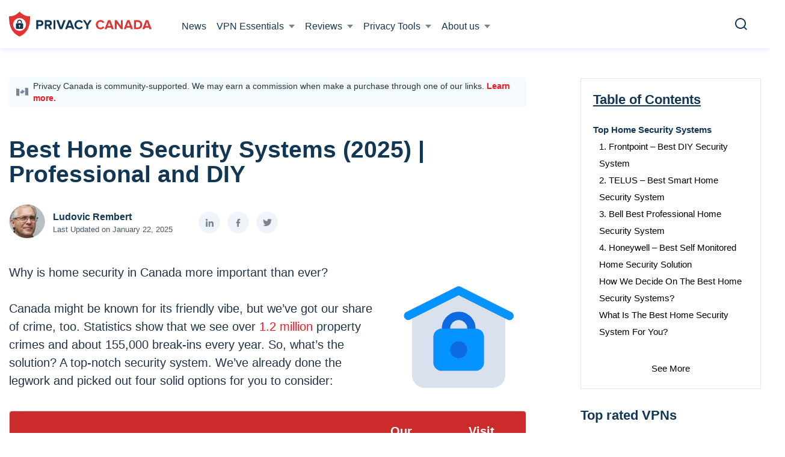

--- FILE ---
content_type: text/html; charset=UTF-8
request_url: https://privacycanada.net/best-home-security-system/
body_size: 55929
content:
<!doctype html>
<html prefix="og: http://ogp.me/ns#" lang="">
<head><!-- Google tag (gtag.js) -->
<script async src="https://www.googletagmanager.com/gtag/js?id=AW-11016831185"></script>
<script>
  window.dataLayer = window.dataLayer || [];
  function gtag(){dataLayer.push(arguments);}
  gtag('js', new Date());
  gtag('config', 'AW-11016831185');
</script>
<!-- End Google tag -->

<!-- Google Tag Manager -->
<script>
(function(w,d,s,l,i){w[l]=w[l]||[];w[l].push({'gtm.start':new Date().getTime(),event:'gtm.js'});
var f=d.getElementsByTagName(s)[0],j=d.createElement(s),dl=l!='dataLayer'?'&l='+l:'';j.async=true;j.src='https://www.googletagmanager.com/gtm.js?id='+i+dl;f.parentNode.insertBefore(j,f);})(window,document,'script','dataLayer','GTM-TJ34TFC');
</script>
<!-- End Google Tag Manager -->

<!-- StackAdapt Script -->
<script>
    !function(s,a,e,v,n,t,z){if(s.saq)return;n=s.saq=function(){n.callMethod?n.callMethod.apply(n,arguments):n.queue.push(arguments)};
    if(!s._saq)s._saq=n;n.push=n;n.loaded=!0;n.version='1.0';
    n.queue=[];t=a.createElement(e);
    t.async=!0;t.src=v;z=a.getElementsByTagName(e)[0];
    z.parentNode.insertBefore(t,z)}(window,document,'script','https://tags.srv.stackadapt.com/events.js');saq('ts', '4d7YQv_SeR58g5nhlmGiUw');
</script>
<!-- End StackAdapt Script -->

<meta charset="UTF-8">
<meta name="viewport" content="initial-scale=1.0, width=device-width">
<meta http-equiv="X-UA-Compatible" content="ie=edge">
<meta name="format-detection" content="telephone=no">
<meta name="google-site-verification" content="xmKG8gk1Gg5pTs3nTbvIlSDJbn56gnuwdlldGQJVh88" />
<link rel="preconnect" href="https://www.google-analytics.com/">
<link rel="preconnect" href="https://www.googletagmanager.com/">
<link rel="dns-prefetch" href="https://connect.facebook.net/">
<title>The Best Home Security System in Canada: A Complete Review</title>
<script src="https://privacycanada.net/app/themes/privacycanada/assets/js/jquery.min.js?ver=1755515482"></script><meta name='robots' content='index, follow, max-image-preview:large, max-snippet:-1, max-video-preview:-1' />

	<!-- This site is optimized with the Yoast SEO plugin v23.9 - https://yoast.com/wordpress/plugins/seo/ -->
	<meta name="description" content="Discover the best home security system options in Canada. We&#039;ve done the research for you, so you can keep your home safe and protected." />
	<link rel="canonical" href="https://privacycanada.net/best-home-security-system/" />
	<meta property="og:locale" content="en_US" />
	<meta property="og:type" content="article" />
	<meta property="og:title" content="The Best Home Security System in Canada: A Complete Review" />
	<meta property="og:description" content="Discover the best home security system options in Canada. We&#039;ve done the research for you, so you can keep your home safe and protected." />
	<meta property="og:url" content="https://privacycanada.net/best-home-security-system/" />
	<meta property="og:site_name" content="Privacy Canada" />
	<meta property="article:modified_time" content="2025-01-22T12:22:49+00:00" />
	<meta property="og:image" content="https://privacycanada.net/app/uploads/2019/03/home-security-system.jpg" />
	<meta property="og:image:width" content="1000" />
	<meta property="og:image:height" content="352" />
	<meta property="og:image:type" content="image/jpeg" />
	<meta name="twitter:card" content="summary_large_image" />
	<meta name="twitter:image" content="https://privacycanada.net/app/uploads/2019/03/home-security-system.jpg" />
	<meta name="twitter:label1" content="Est. reading time" />
	<meta name="twitter:data1" content="8 minutes" />
	<script type="application/ld+json" class="yoast-schema-graph">{"@context":"https://schema.org","@graph":[{"@type":"WebPage","@id":"https://privacycanada.net/best-home-security-system/","url":"https://privacycanada.net/best-home-security-system/","name":"The Best Home Security System in Canada: A Complete Review","isPartOf":{"@id":"https://privacycanada.net/#website"},"primaryImageOfPage":{"@id":"https://privacycanada.net/best-home-security-system/#primaryimage"},"image":{"@id":"https://privacycanada.net/best-home-security-system/#primaryimage"},"thumbnailUrl":"https://privacycanada.net/app/uploads/2019/03/home-security-system.jpg","datePublished":"2024-03-28T18:38:00+00:00","dateModified":"2025-01-22T12:22:49+00:00","description":"Discover the best home security system options in Canada. We've done the research for you, so you can keep your home safe and protected.","breadcrumb":{"@id":"https://privacycanada.net/best-home-security-system/#breadcrumb"},"inLanguage":"en-CA","potentialAction":[{"@type":"ReadAction","target":["https://privacycanada.net/best-home-security-system/"]}]},{"@type":"ImageObject","inLanguage":"en-CA","@id":"https://privacycanada.net/best-home-security-system/#primaryimage","url":"https://privacycanada.net/app/uploads/2019/03/home-security-system.jpg","contentUrl":"https://privacycanada.net/app/uploads/2019/03/home-security-system.jpg","width":1000,"height":352,"caption":"home security system"},{"@type":"BreadcrumbList","@id":"https://privacycanada.net/best-home-security-system/#breadcrumb","itemListElement":[{"@type":"ListItem","position":1,"name":"Home","item":"https://privacycanada.net/"},{"@type":"ListItem","position":2,"name":"Best Home Security Systems (2025) | Professional and DIY"}]},{"@type":"WebSite","@id":"https://privacycanada.net/#website","url":"https://privacycanada.net/","name":"Privacy Canada","description":"Online Privacy Tools for Canadians","publisher":{"@id":"https://privacycanada.net/#organization"},"potentialAction":[{"@type":"SearchAction","target":{"@type":"EntryPoint","urlTemplate":"https://privacycanada.net/?s={search_term_string}"},"query-input":{"@type":"PropertyValueSpecification","valueRequired":true,"valueName":"search_term_string"}}],"inLanguage":"en-CA"},{"@type":"Organization","@id":"https://privacycanada.net/#organization","name":"Privacy Canada","url":"https://privacycanada.net/","logo":{"@type":"ImageObject","inLanguage":"en-CA","@id":"https://privacycanada.net/#/schema/logo/image/","url":"https://privacycanada.net/app/uploads/2018/11/Privacy-Canada-Logo.png","contentUrl":"https://privacycanada.net/app/uploads/2018/11/Privacy-Canada-Logo.png","width":800,"height":138,"caption":"Privacy Canada"},"image":{"@id":"https://privacycanada.net/#/schema/logo/image/"}}]}</script>
	<!-- / Yoast SEO plugin. -->


<link rel='dns-prefetch' href='//privacycanada.net' />
<link rel='dns-prefetch' href='//cdn.jsdelivr.net' />
<link rel='stylesheet' id='wp-block-library-css' href='https://privacycanada.net/wp/wp-includes/css/dist/block-library/style.min.css?ver=6.6.1' type='text/css' media='all' />
<style id='classic-theme-styles-inline-css' type='text/css'>
/*! This file is auto-generated */
.wp-block-button__link{color:#fff;background-color:#32373c;border-radius:9999px;box-shadow:none;text-decoration:none;padding:calc(.667em + 2px) calc(1.333em + 2px);font-size:1.125em}.wp-block-file__button{background:#32373c;color:#fff;text-decoration:none}
</style>
<style id='global-styles-inline-css' type='text/css'>
:root{--wp--preset--aspect-ratio--square: 1;--wp--preset--aspect-ratio--4-3: 4/3;--wp--preset--aspect-ratio--3-4: 3/4;--wp--preset--aspect-ratio--3-2: 3/2;--wp--preset--aspect-ratio--2-3: 2/3;--wp--preset--aspect-ratio--16-9: 16/9;--wp--preset--aspect-ratio--9-16: 9/16;--wp--preset--color--black: #000000;--wp--preset--color--cyan-bluish-gray: #abb8c3;--wp--preset--color--white: #ffffff;--wp--preset--color--pale-pink: #f78da7;--wp--preset--color--vivid-red: #cf2e2e;--wp--preset--color--luminous-vivid-orange: #ff6900;--wp--preset--color--luminous-vivid-amber: #fcb900;--wp--preset--color--light-green-cyan: #7bdcb5;--wp--preset--color--vivid-green-cyan: #00d084;--wp--preset--color--pale-cyan-blue: #8ed1fc;--wp--preset--color--vivid-cyan-blue: #0693e3;--wp--preset--color--vivid-purple: #9b51e0;--wp--preset--gradient--vivid-cyan-blue-to-vivid-purple: linear-gradient(135deg,rgba(6,147,227,1) 0%,rgb(155,81,224) 100%);--wp--preset--gradient--light-green-cyan-to-vivid-green-cyan: linear-gradient(135deg,rgb(122,220,180) 0%,rgb(0,208,130) 100%);--wp--preset--gradient--luminous-vivid-amber-to-luminous-vivid-orange: linear-gradient(135deg,rgba(252,185,0,1) 0%,rgba(255,105,0,1) 100%);--wp--preset--gradient--luminous-vivid-orange-to-vivid-red: linear-gradient(135deg,rgba(255,105,0,1) 0%,rgb(207,46,46) 100%);--wp--preset--gradient--very-light-gray-to-cyan-bluish-gray: linear-gradient(135deg,rgb(238,238,238) 0%,rgb(169,184,195) 100%);--wp--preset--gradient--cool-to-warm-spectrum: linear-gradient(135deg,rgb(74,234,220) 0%,rgb(151,120,209) 20%,rgb(207,42,186) 40%,rgb(238,44,130) 60%,rgb(251,105,98) 80%,rgb(254,248,76) 100%);--wp--preset--gradient--blush-light-purple: linear-gradient(135deg,rgb(255,206,236) 0%,rgb(152,150,240) 100%);--wp--preset--gradient--blush-bordeaux: linear-gradient(135deg,rgb(254,205,165) 0%,rgb(254,45,45) 50%,rgb(107,0,62) 100%);--wp--preset--gradient--luminous-dusk: linear-gradient(135deg,rgb(255,203,112) 0%,rgb(199,81,192) 50%,rgb(65,88,208) 100%);--wp--preset--gradient--pale-ocean: linear-gradient(135deg,rgb(255,245,203) 0%,rgb(182,227,212) 50%,rgb(51,167,181) 100%);--wp--preset--gradient--electric-grass: linear-gradient(135deg,rgb(202,248,128) 0%,rgb(113,206,126) 100%);--wp--preset--gradient--midnight: linear-gradient(135deg,rgb(2,3,129) 0%,rgb(40,116,252) 100%);--wp--preset--font-size--small: 13px;--wp--preset--font-size--medium: 20px;--wp--preset--font-size--large: 36px;--wp--preset--font-size--x-large: 42px;--wp--preset--spacing--20: 0.44rem;--wp--preset--spacing--30: 0.67rem;--wp--preset--spacing--40: 1rem;--wp--preset--spacing--50: 1.5rem;--wp--preset--spacing--60: 2.25rem;--wp--preset--spacing--70: 3.38rem;--wp--preset--spacing--80: 5.06rem;--wp--preset--shadow--natural: 6px 6px 9px rgba(0, 0, 0, 0.2);--wp--preset--shadow--deep: 12px 12px 50px rgba(0, 0, 0, 0.4);--wp--preset--shadow--sharp: 6px 6px 0px rgba(0, 0, 0, 0.2);--wp--preset--shadow--outlined: 6px 6px 0px -3px rgba(255, 255, 255, 1), 6px 6px rgba(0, 0, 0, 1);--wp--preset--shadow--crisp: 6px 6px 0px rgba(0, 0, 0, 1);}:where(.is-layout-flex){gap: 0.5em;}:where(.is-layout-grid){gap: 0.5em;}body .is-layout-flex{display: flex;}.is-layout-flex{flex-wrap: wrap;align-items: center;}.is-layout-flex > :is(*, div){margin: 0;}body .is-layout-grid{display: grid;}.is-layout-grid > :is(*, div){margin: 0;}:where(.wp-block-columns.is-layout-flex){gap: 2em;}:where(.wp-block-columns.is-layout-grid){gap: 2em;}:where(.wp-block-post-template.is-layout-flex){gap: 1.25em;}:where(.wp-block-post-template.is-layout-grid){gap: 1.25em;}.has-black-color{color: var(--wp--preset--color--black) !important;}.has-cyan-bluish-gray-color{color: var(--wp--preset--color--cyan-bluish-gray) !important;}.has-white-color{color: var(--wp--preset--color--white) !important;}.has-pale-pink-color{color: var(--wp--preset--color--pale-pink) !important;}.has-vivid-red-color{color: var(--wp--preset--color--vivid-red) !important;}.has-luminous-vivid-orange-color{color: var(--wp--preset--color--luminous-vivid-orange) !important;}.has-luminous-vivid-amber-color{color: var(--wp--preset--color--luminous-vivid-amber) !important;}.has-light-green-cyan-color{color: var(--wp--preset--color--light-green-cyan) !important;}.has-vivid-green-cyan-color{color: var(--wp--preset--color--vivid-green-cyan) !important;}.has-pale-cyan-blue-color{color: var(--wp--preset--color--pale-cyan-blue) !important;}.has-vivid-cyan-blue-color{color: var(--wp--preset--color--vivid-cyan-blue) !important;}.has-vivid-purple-color{color: var(--wp--preset--color--vivid-purple) !important;}.has-black-background-color{background-color: var(--wp--preset--color--black) !important;}.has-cyan-bluish-gray-background-color{background-color: var(--wp--preset--color--cyan-bluish-gray) !important;}.has-white-background-color{background-color: var(--wp--preset--color--white) !important;}.has-pale-pink-background-color{background-color: var(--wp--preset--color--pale-pink) !important;}.has-vivid-red-background-color{background-color: var(--wp--preset--color--vivid-red) !important;}.has-luminous-vivid-orange-background-color{background-color: var(--wp--preset--color--luminous-vivid-orange) !important;}.has-luminous-vivid-amber-background-color{background-color: var(--wp--preset--color--luminous-vivid-amber) !important;}.has-light-green-cyan-background-color{background-color: var(--wp--preset--color--light-green-cyan) !important;}.has-vivid-green-cyan-background-color{background-color: var(--wp--preset--color--vivid-green-cyan) !important;}.has-pale-cyan-blue-background-color{background-color: var(--wp--preset--color--pale-cyan-blue) !important;}.has-vivid-cyan-blue-background-color{background-color: var(--wp--preset--color--vivid-cyan-blue) !important;}.has-vivid-purple-background-color{background-color: var(--wp--preset--color--vivid-purple) !important;}.has-black-border-color{border-color: var(--wp--preset--color--black) !important;}.has-cyan-bluish-gray-border-color{border-color: var(--wp--preset--color--cyan-bluish-gray) !important;}.has-white-border-color{border-color: var(--wp--preset--color--white) !important;}.has-pale-pink-border-color{border-color: var(--wp--preset--color--pale-pink) !important;}.has-vivid-red-border-color{border-color: var(--wp--preset--color--vivid-red) !important;}.has-luminous-vivid-orange-border-color{border-color: var(--wp--preset--color--luminous-vivid-orange) !important;}.has-luminous-vivid-amber-border-color{border-color: var(--wp--preset--color--luminous-vivid-amber) !important;}.has-light-green-cyan-border-color{border-color: var(--wp--preset--color--light-green-cyan) !important;}.has-vivid-green-cyan-border-color{border-color: var(--wp--preset--color--vivid-green-cyan) !important;}.has-pale-cyan-blue-border-color{border-color: var(--wp--preset--color--pale-cyan-blue) !important;}.has-vivid-cyan-blue-border-color{border-color: var(--wp--preset--color--vivid-cyan-blue) !important;}.has-vivid-purple-border-color{border-color: var(--wp--preset--color--vivid-purple) !important;}.has-vivid-cyan-blue-to-vivid-purple-gradient-background{background: var(--wp--preset--gradient--vivid-cyan-blue-to-vivid-purple) !important;}.has-light-green-cyan-to-vivid-green-cyan-gradient-background{background: var(--wp--preset--gradient--light-green-cyan-to-vivid-green-cyan) !important;}.has-luminous-vivid-amber-to-luminous-vivid-orange-gradient-background{background: var(--wp--preset--gradient--luminous-vivid-amber-to-luminous-vivid-orange) !important;}.has-luminous-vivid-orange-to-vivid-red-gradient-background{background: var(--wp--preset--gradient--luminous-vivid-orange-to-vivid-red) !important;}.has-very-light-gray-to-cyan-bluish-gray-gradient-background{background: var(--wp--preset--gradient--very-light-gray-to-cyan-bluish-gray) !important;}.has-cool-to-warm-spectrum-gradient-background{background: var(--wp--preset--gradient--cool-to-warm-spectrum) !important;}.has-blush-light-purple-gradient-background{background: var(--wp--preset--gradient--blush-light-purple) !important;}.has-blush-bordeaux-gradient-background{background: var(--wp--preset--gradient--blush-bordeaux) !important;}.has-luminous-dusk-gradient-background{background: var(--wp--preset--gradient--luminous-dusk) !important;}.has-pale-ocean-gradient-background{background: var(--wp--preset--gradient--pale-ocean) !important;}.has-electric-grass-gradient-background{background: var(--wp--preset--gradient--electric-grass) !important;}.has-midnight-gradient-background{background: var(--wp--preset--gradient--midnight) !important;}.has-small-font-size{font-size: var(--wp--preset--font-size--small) !important;}.has-medium-font-size{font-size: var(--wp--preset--font-size--medium) !important;}.has-large-font-size{font-size: var(--wp--preset--font-size--large) !important;}.has-x-large-font-size{font-size: var(--wp--preset--font-size--x-large) !important;}
:where(.wp-block-post-template.is-layout-flex){gap: 1.25em;}:where(.wp-block-post-template.is-layout-grid){gap: 1.25em;}
:where(.wp-block-columns.is-layout-flex){gap: 2em;}:where(.wp-block-columns.is-layout-grid){gap: 2em;}
:root :where(.wp-block-pullquote){font-size: 1.5em;line-height: 1.6;}
</style>
<link rel='stylesheet' id='footable_styles-css' href='https://privacycanada.net/app/plugins/ninja-tables/assets/css/ninjatables-public.css?ver=4.1.6' type='text/css' media='all' />
<script type="text/javascript" defer src="https://privacycanada.net/app/plugins/image-compression/public/js/75d841e49af2e8772f8816d1114e1f9c.js?ver=1755515511" id="image-compression-js"></script>
<link rel="https://api.w.org/" href="https://privacycanada.net/wp-json/" /><link rel="alternate" title="JSON" type="application/json" href="https://privacycanada.net/wp-json/wp/v2/pages/4260" /><link rel='shortlink' href='https://privacycanada.net/?p=4260' />
        
<script>
  var _mtm = window._mtm = window._mtm || [];
  _mtm.push({'mtm.startTime': (new Date().getTime()), 'event': 'mtm.Start'});
  var d=document, g=d.createElement('script'), s=d.getElementsByTagName('script')[0];
  g.async=true; g.src='https://9WVkt48D.privacycanada.net/js/container_9WVkt48D.js'; s.parentNode.insertBefore(g,s);
</script>

<script type="text/javascript">//<![CDATA[
  function external_links_in_new_windows_loop() {
    if (!document.links) {
      document.links = document.getElementsByTagName('a');
    }
    var change_link = false;
    var force = '';
    var ignore = '';

    for (var t=0; t<document.links.length; t++) {
      var all_links = document.links[t];
      change_link = false;
      
      if(document.links[t].hasAttribute('onClick') == false) {
        // forced if the address starts with http (or also https), but does not link to the current domain
        if(all_links.href.search(/^http/) != -1 && all_links.href.search('privacycanada.net') == -1 && all_links.href.search(/^#/) == -1) {
          // console.log('Changed ' + all_links.href);
          change_link = true;
        }
          
        if(force != '' && all_links.href.search(force) != -1) {
          // forced
          // console.log('force ' + all_links.href);
          change_link = true;
        }
        
        if(ignore != '' && all_links.href.search(ignore) != -1) {
          // console.log('ignore ' + all_links.href);
          // ignored
          change_link = false;
        }

        if(change_link == true) {
          // console.log('Changed ' + all_links.href);
          document.links[t].setAttribute('onClick', 'javascript:window.open(\''+all_links.href+'\'); return false;');
          document.links[t].removeAttribute('target');
        }
      }
    }
  }
  
  // Load
  function external_links_in_new_windows_load(func)
  {  
    var oldonload = window.onload;
    if (typeof window.onload != 'function'){
      window.onload = func;
    } else {
      window.onload = function(){
        oldonload();
        func();
      }
    }
  }

  external_links_in_new_windows_load(external_links_in_new_windows_loop);
  //]]></script>

<!-- Stream WordPress user activity plugin v3.8.2 -->
<!-- Schema optimized by Schema Pro --><script type="application/ld+json">{"@context":"https:\/\/schema.org","@type":"article","mainEntityOfPage":{"@type":"WebPage","@id":"https:\/\/privacycanada.net\/best-home-security-system\/"},"headline":"Best Home Security Systems (2022)","image":{"@type":"ImageObject","url":"https:\/\/privacycanada.net\/app\/uploads\/2019\/03\/home-security-system.jpg","width":1000,"height":352},"datePublished":"2019-03-28T18:38:29","dateModified":"2022-01-24T13:37:22","author":{"@type":"Person","name":"Ludovic Rembert"},"publisher":{"@type":"Organization","name":"Privacy Canada","logo":{"@type":"ImageObject","url":"https:\/\/privacycanada.net\/app\/uploads\/2019\/03\/home-security-system-170x60.jpg","width":170,"height":60}}}</script><!-- / Schema optimized by Schema Pro --><!-- organization Schema optimized by Schema Pro --><script type="application/ld+json">{"@context":"https:\/\/schema.org","@type":"organization","name":"Privacy Canada","url":"https:\/\/privacycanada.net","logo":{"@type":"ImageObject","url":"https:\/\/privacycanada.net\/app\/uploads\/2019\/03\/home-security-system.jpg","width":1000,"height":352},"sameAs":["https:\/\/www.facebook.com\/PrivacyCanada-103394227744424\/","https:\/\/twitter.com\/_PrivacyCanada"]}</script><!-- / organization Schema optimized by Schema Pro --><!-- site-navigation-element Schema optimized by Schema Pro --><script type="application/ld+json">{"@context":"https:\/\/schema.org","@graph":[{"@context":"https:\/\/schema.org","@type":"SiteNavigationElement","id":"site-navigation","name":"News","url":"https:\/\/privacycanada.net\/news\/"},{"@context":"https:\/\/schema.org","@type":"SiteNavigationElement","id":"site-navigation","name":"VPN Essentials","url":"#"},{"@context":"https:\/\/schema.org","@type":"SiteNavigationElement","id":"site-navigation","name":"Best VPN Services","url":"https:\/\/privacycanada.net\/best-vpn\/"},{"@context":"https:\/\/schema.org","@type":"SiteNavigationElement","id":"site-navigation","name":"Best Cheap VPN","url":"https:\/\/privacycanada.net\/best-cheap-vpn\/"},{"@context":"https:\/\/schema.org","@type":"SiteNavigationElement","id":"site-navigation","name":"Best VPNs for Netflix","url":"https:\/\/privacycanada.net\/best-vpn-netflix\/"},{"@context":"https:\/\/schema.org","@type":"SiteNavigationElement","id":"site-navigation","name":"Best VPN Routers","url":"https:\/\/privacycanada.net\/best-vpn-routers\/"},{"@context":"https:\/\/schema.org","@type":"SiteNavigationElement","id":"site-navigation","name":"Free VPNs","url":"https:\/\/privacycanada.net\/best-free-vpn\/"},{"@context":"https:\/\/schema.org","@type":"SiteNavigationElement","id":"site-navigation","name":"VPN for Android","url":"https:\/\/privacycanada.net\/best-vpn-for-android\/"},{"@context":"https:\/\/schema.org","@type":"SiteNavigationElement","id":"site-navigation","name":"VPN for iOS","url":"https:\/\/privacycanada.net\/best-vpn-for-ios\/"},{"@context":"https:\/\/schema.org","@type":"SiteNavigationElement","id":"site-navigation","name":"VPNs for Kodi","url":"https:\/\/privacycanada.net\/best-vpn-kodi\/"},{"@context":"https:\/\/schema.org","@type":"SiteNavigationElement","id":"site-navigation","name":"VPN Scams to Avoid","url":"https:\/\/privacycanada.net\/vpn-scams\/"},{"@context":"https:\/\/schema.org","@type":"SiteNavigationElement","id":"site-navigation","name":"Meilleur VPN","url":"https:\/\/privacycanada.net\/meilleur-vpn\/"},{"@context":"https:\/\/schema.org","@type":"SiteNavigationElement","id":"site-navigation","name":"Reviews","url":"https:\/\/privacycanada.net"},{"@context":"https:\/\/schema.org","@type":"SiteNavigationElement","id":"site-navigation","name":"NordVPN","url":"https:\/\/privacycanada.net\/nordvpn-review\/"},{"@context":"https:\/\/schema.org","@type":"SiteNavigationElement","id":"site-navigation","name":"Surfshark","url":"https:\/\/privacycanada.net\/surfshark-review\/"},{"@context":"https:\/\/schema.org","@type":"SiteNavigationElement","id":"site-navigation","name":"ExpressVPN","url":"https:\/\/privacycanada.net\/expressvpn-review\/"},{"@context":"https:\/\/schema.org","@type":"SiteNavigationElement","id":"site-navigation","name":"VyprVPN","url":"https:\/\/privacycanada.net\/vyprvpn-review\/"},{"@context":"https:\/\/schema.org","@type":"SiteNavigationElement","id":"site-navigation","name":"Private Internet Access","url":"https:\/\/privacycanada.net\/private-internet-access-review\/"},{"@context":"https:\/\/schema.org","@type":"SiteNavigationElement","id":"site-navigation","name":"Windscribe","url":"https:\/\/privacycanada.net\/windscribe-review\/"},{"@context":"https:\/\/schema.org","@type":"SiteNavigationElement","id":"site-navigation","name":"CyberGhost","url":"https:\/\/privacycanada.net\/cyberghost-review\/"},{"@context":"https:\/\/schema.org","@type":"SiteNavigationElement","id":"site-navigation","name":"Avast SecureLine","url":"https:\/\/privacycanada.net\/avast-secureline-vpn-review\/"},{"@context":"https:\/\/schema.org","@type":"SiteNavigationElement","id":"site-navigation","name":"IPVanish","url":"https:\/\/privacycanada.net\/ipvanish-review\/"},{"@context":"https:\/\/schema.org","@type":"SiteNavigationElement","id":"site-navigation","name":"Privacy Tools","url":"#"},{"@context":"https:\/\/schema.org","@type":"SiteNavigationElement","id":"site-navigation","name":"Strong password generator","url":"\/strong-password-generator\/"},{"@context":"https:\/\/schema.org","@type":"SiteNavigationElement","id":"site-navigation","name":"Online Privacy Guide","url":"https:\/\/privacycanada.net\/online-privacy-guide\/"},{"@context":"https:\/\/schema.org","@type":"SiteNavigationElement","id":"site-navigation","name":"Malware Scanners","url":"https:\/\/privacycanada.net\/best-malware-scanner\/"},{"@context":"https:\/\/schema.org","@type":"SiteNavigationElement","id":"site-navigation","name":"Ad Blockers","url":"https:\/\/privacycanada.net\/best-ad-blockers\/"},{"@context":"https:\/\/schema.org","@type":"SiteNavigationElement","id":"site-navigation","name":"Secure Emails","url":"https:\/\/privacycanada.net\/best-secure-email\/"},{"@context":"https:\/\/schema.org","@type":"SiteNavigationElement","id":"site-navigation","name":"Private Search Engine","url":"https:\/\/privacycanada.net\/best-private-search-engine\/"},{"@context":"https:\/\/schema.org","@type":"SiteNavigationElement","id":"site-navigation","name":"Secure Browsers","url":"https:\/\/privacycanada.net\/most-secure-browsers\/"},{"@context":"https:\/\/schema.org","@type":"SiteNavigationElement","id":"site-navigation","name":"Home Security","url":"https:\/\/privacycanada.net\/best-home-security-system\/"},{"@context":"https:\/\/schema.org","@type":"SiteNavigationElement","id":"site-navigation","name":"Antivirus Software","url":"https:\/\/privacycanada.net\/best-antivirus-software\/"},{"@context":"https:\/\/schema.org","@type":"SiteNavigationElement","id":"site-navigation","name":"About us","url":"#"},{"@context":"https:\/\/schema.org","@type":"SiteNavigationElement","id":"site-navigation","name":"Our Mission","url":"https:\/\/privacycanada.net\/mission\/"},{"@context":"https:\/\/schema.org","@type":"SiteNavigationElement","id":"site-navigation","name":"Our Team","url":"https:\/\/privacycanada.net\/our-team\/"},{"@context":"https:\/\/schema.org","@type":"SiteNavigationElement","id":"site-navigation","name":"Testing","url":"https:\/\/privacycanada.net\/testing\/"},{"@context":"https:\/\/schema.org","@type":"SiteNavigationElement","id":"site-navigation","name":"Research","url":"https:\/\/privacycanada.net\/research\/"},{"@context":"https:\/\/schema.org","@type":"SiteNavigationElement","id":"site-navigation","name":"Encryption","url":"https:\/\/privacycanada.net\/encryption\/"},{"@context":"https:\/\/schema.org","@type":"SiteNavigationElement","id":"site-navigation","name":"How We Make Money","url":"https:\/\/privacycanada.net\/disclaimer\/"},{"@context":"https:\/\/schema.org","@type":"SiteNavigationElement","id":"site-navigation","name":"Contact Us","url":"https:\/\/privacycanada.net\/contact-us\/"},{"@context":"https:\/\/schema.org","@type":"SiteNavigationElement","id":"site-navigation","name":"Work With Us","url":"https:\/\/privacycanada.net\/work-with-us\/"}]}</script><!-- / site-navigation-element Schema optimized by Schema Pro --><!-- sitelink-search-box Schema optimized by Schema Pro --><script type="application/ld+json">{"@context":"https:\/\/schema.org","@type":"WebSite","name":"Privacy Canada","url":"https:\/\/privacycanada.net","potentialAction":[{"@type":"SearchAction","target":"https:\/\/privacycanada.net\/wp\/?s={search_term_string}","query-input":"required name=search_term_string"}]}</script><!-- / sitelink-search-box Schema optimized by Schema Pro --><!-- breadcrumb Schema optimized by Schema Pro --><script type="application/ld+json">{"@context":"https:\/\/schema.org","@type":"BreadcrumbList","itemListElement":[{"@type":"ListItem","position":1,"item":{"@id":"https:\/\/privacycanada.net\/","name":"Home"}},{"@type":"ListItem","position":2,"item":{"@id":"https:\/\/privacycanada.net\/best-home-security-system\/","name":"Best Home Security Systems (2025) | Professional and DIY"}}]}</script><!-- / breadcrumb Schema optimized by Schema Pro --><link rel="preload" href="https://privacycanada.net/app/themes/privacycanada/html/fonts/Proxima/ProximaNova-Regular.woff" as="font" type="font/woff" crossorigin />
    <link rel="preload" href="https://privacycanada.net/app/themes/privacycanada/html/fonts/Proxima/ProximaNova-Semibold.woff" as="font" type="font/woff" crossorigin />
    <link rel="preload" href="https://privacycanada.net/app/themes/privacycanada/html/fonts/Proxima/ProximaNova-Bold.woff" as="font" type="font/woff" crossorigin /><link rel="icon" href="https://privacycanada.net/app/uploads/2020/11/cropped-privacy_icon_v0.2-32x32.png" sizes="32x32" />
<link rel="icon" href="https://privacycanada.net/app/uploads/2020/11/cropped-privacy_icon_v0.2-192x192.png" sizes="192x192" />
<link rel="apple-touch-icon" href="https://privacycanada.net/app/uploads/2020/11/cropped-privacy_icon_v0.2-180x180.png" />
<meta name="msapplication-TileImage" content="https://privacycanada.net/app/uploads/2020/11/cropped-privacy_icon_v0.2-270x270.png" />
        <link rel="preload" as="font" href="https://privacycanada.net/app/plugins/ninja-tables/assets/fonts/ninja-tables.woff2?1a82860cb5286f7833a2c33fbdd1d76c" type="font/woff2" crossorigin="anonymous">
        <style id="ninja_table_custom_css_19441" type="text/css">
#footable_19441,
#footable_19441 table {
    background-color:  !important;
    color:  !important;
    border-color:  !important;
}
#footable_19441 thead tr.footable-filtering th {
    background-color:  !important;
    color:  !important;
}
#footable_19441:not(.hide_all_borders) thead tr.footable-filtering th {
        border : 1px solid transparent !important;
    }
#footable_19441 .input-group-btn:last-child > .btn:not(:last-child):not(.dropdown-toggle) {
    background-color:  !important;
    color:  !important;
}
#footable_19441 tr.footable-header, #footable_19441 tr.footable-header th, .colored_table table.ninja_table_pro.inverted.table.footable-details tbody tr th {
    background-color: rgba(203, 43, 43, 1) !important;
    color: rgba(255, 255, 255, 1) !important;
}

#footable_19441 tbody tr:hover {
    background-color:  !important;
    color:  !important;
}
#footable_19441 tbody tr:hover td {
    border-color:  !important;
}

#footable_19441 tfoot .footable-paging {
    background-color:  !important;
}
#footable_19441 tfoot .footable-paging .footable-page.active a {
    background-color:  !important;
}
#footable_19441:not(.hide_all_borders) tfoot tr.footable-paging td {
    border-color:  !important;
}


#footable_19441 thead tr th.ninja_column_4,#footable_19441 tbody tr td.ninja_column_4{ color: rgba(1, 1, 1, 1); }</style>
		<style type="text/css" id="wp-custom-css">
			.wpcf7 .cf7s-vanilla {
	border: 0 !important;
}

/* strong password generator css */
.flex-container {
  display: flex;
  flex-wrap: nowrap;
	border: 1px solid #afafaf;
	align-items: center;
  justify-content: center;
	margin-top:20px;
	margin-bottom:10px;
	background:#f5f5f5 !important;
}
.flex-container > div {
  margin: 10px 20px 10px 0;
  text-align: center;
  line-height: 15px;
  font-size: 12px;
}
.flex-container > div:last-child {
	margin-right:0;
}
.flex-container a {
	color:#000000;
}
/* strong password generator css */
		</style>
		

<script>var clicky_site_ids = clicky_site_ids || []; clicky_site_ids.push(101181727);</script>
<script async src="//static.getclicky.com/js"></script>

<style>/*! normalize.css v8.0.1 | MIT License | github.com/necolas/normalize.css */html{line-height:1.15;-webkit-text-size-adjust:100%}body{margin:0}main{display:block}h1{font-size:2em;margin:.67em 0}hr{box-sizing:content-box;height:0;overflow:visible}pre{font-family:monospace,monospace;font-size:1em}a{background-color:transparent}abbr[title]{border-bottom:none;text-decoration:underline;text-decoration:underline dotted}b,strong{font-weight:bolder}code,kbd,samp{font-family:monospace,monospace;font-size:1em}small{font-size:80%}sub,sup{font-size:75%;line-height:0;position:relative;vertical-align:baseline}sub{bottom:-.25em}sup{top:-.5em}img{border-style:none}button,input,optgroup,select,textarea{font-family:inherit;font-size:100%;line-height:1.15;margin:0}button,input{overflow:visible}button,select{text-transform:none}[type=button],[type=reset],[type=submit],button{-webkit-appearance:button}[type=button]::-moz-focus-inner,[type=reset]::-moz-focus-inner,[type=submit]::-moz-focus-inner,button::-moz-focus-inner{border-style:none;padding:0}[type=button]:-moz-focusring,[type=reset]:-moz-focusring,[type=submit]:-moz-focusring,button:-moz-focusring{outline:1px dotted ButtonText}fieldset{padding:.35em .75em .625em}legend{box-sizing:border-box;color:inherit;display:table;max-width:100%;padding:0;white-space:normal}progress{vertical-align:baseline}textarea{overflow:auto}[type=checkbox],[type=radio]{box-sizing:border-box;padding:0}[type=number]::-webkit-inner-spin-button,[type=number]::-webkit-outer-spin-button{height:auto}[type=search]{-webkit-appearance:textfield;outline-offset:-2px}[type=search]::-webkit-search-decoration{-webkit-appearance:none}::-webkit-file-upload-button{-webkit-appearance:button;font:inherit}details{display:block}summary{display:list-item}[hidden],template{display:none}.slick-slider{box-sizing:border-box;-webkit-user-select:none;-moz-user-select:none;-ms-user-select:none;user-select:none;-webkit-touch-callout:none;-khtml-user-select:none;-ms-touch-action:pan-y;touch-action:pan-y;-webkit-tap-highlight-color:transparent}.slick-list,.slick-slider{position:relative;display:block}.slick-list{overflow:hidden;margin:0;padding:0}.slick-list:focus{outline:none}.slick-list.dragging{cursor:pointer;cursor:hand}.slick-slider .slick-list,.slick-slider .slick-track{-webkit-transform:translateZ(0);-moz-transform:translateZ(0);-ms-transform:translateZ(0);-o-transform:translateZ(0);transform:translateZ(0)}.slick-track{position:relative;top:0;left:0;display:block;margin-left:auto;margin-right:auto}.slick-track:after,.slick-track:before{display:table;content:""}.slick-track:after{clear:both}.slick-loading .slick-track{visibility:hidden}.slick-slide{display:none;float:left;height:100%;min-height:1px}[dir=rtl] .slick-slide{float:right}.slick-slide img{display:block}.slick-slide.slick-loading img{display:none}.slick-slide.dragging img{pointer-events:none}.slick-initialized .slick-slide{display:block}.slick-loading .slick-slide{visibility:hidden}.slick-vertical .slick-slide{display:block;height:auto;border:1px solid transparent}.slick-arrow.slick-hidden{display:none}.mCustomScrollbar{-ms-touch-action:pinch-zoom;touch-action:pinch-zoom}.mCustomScrollbar.mCS_no_scrollbar,.mCustomScrollbar.mCS_touch_action{-ms-touch-action:auto;touch-action:auto}.mCustomScrollBox{position:relative;overflow:hidden;height:100%;max-width:100%;outline:none;direction:ltr}.mCSB_container{overflow:hidden;width:auto;height:auto}.mCSB_inside>.mCSB_container{margin-right:30px}.mCSB_container.mCS_no_scrollbar_y.mCS_y_hidden{margin-right:0}.mCS-dir-rtl>.mCSB_inside>.mCSB_container{margin-right:0;margin-left:30px}.mCS-dir-rtl>.mCSB_inside>.mCSB_container.mCS_no_scrollbar_y.mCS_y_hidden{margin-left:0}.mCSB_scrollTools{position:absolute;width:16px;height:auto;left:auto;top:0;right:0;bottom:0}.mCSB_outside+.mCSB_scrollTools{right:-26px}.mCS-dir-rtl>.mCSB_inside>.mCSB_scrollTools,.mCS-dir-rtl>.mCSB_outside+.mCSB_scrollTools{right:auto;left:0}.mCS-dir-rtl>.mCSB_outside+.mCSB_scrollTools{left:-26px}.mCSB_scrollTools .mCSB_draggerContainer{position:absolute;top:0;left:0;bottom:0;right:0;height:auto}.mCSB_scrollTools a+.mCSB_draggerContainer{margin:20px 0}.mCSB_scrollTools .mCSB_draggerRail{width:2px;height:100%;margin:0 auto;-webkit-border-radius:16px;-moz-border-radius:16px;border-radius:16px}.mCSB_scrollTools .mCSB_dragger{cursor:pointer;width:100%;height:30px;z-index:1}.mCSB_scrollTools .mCSB_dragger .mCSB_dragger_bar{position:relative;width:4px;height:100%;margin:0 auto;-webkit-border-radius:16px;-moz-border-radius:16px;border-radius:16px;text-align:center}.mCSB_scrollTools_vertical.mCSB_scrollTools_onDrag_expand .mCSB_dragger.mCSB_dragger_onDrag_expanded .mCSB_dragger_bar,.mCSB_scrollTools_vertical.mCSB_scrollTools_onDrag_expand .mCSB_draggerContainer:hover .mCSB_dragger .mCSB_dragger_bar{width:12px}.mCSB_scrollTools_vertical.mCSB_scrollTools_onDrag_expand .mCSB_dragger.mCSB_dragger_onDrag_expanded+.mCSB_draggerRail,.mCSB_scrollTools_vertical.mCSB_scrollTools_onDrag_expand .mCSB_draggerContainer:hover .mCSB_draggerRail{width:8px}.mCSB_scrollTools .mCSB_buttonDown,.mCSB_scrollTools .mCSB_buttonUp{display:block;position:absolute;height:20px;width:100%;overflow:hidden;margin:0 auto;cursor:pointer}.mCSB_scrollTools .mCSB_buttonDown{bottom:0}.mCSB_horizontal.mCSB_inside>.mCSB_container{margin-right:0;margin-bottom:30px}.mCSB_horizontal.mCSB_outside>.mCSB_container{min-height:100%}.mCSB_horizontal>.mCSB_container.mCS_no_scrollbar_x.mCS_x_hidden{margin-bottom:0}.mCSB_scrollTools.mCSB_scrollTools_horizontal{width:auto;height:16px;top:auto;right:0;bottom:0;left:0}.mCustomScrollBox+.mCSB_scrollTools+.mCSB_scrollTools.mCSB_scrollTools_horizontal,.mCustomScrollBox+.mCSB_scrollTools.mCSB_scrollTools_horizontal{bottom:-26px}.mCSB_scrollTools.mCSB_scrollTools_horizontal a+.mCSB_draggerContainer{margin:0 20px}.mCSB_scrollTools.mCSB_scrollTools_horizontal .mCSB_draggerRail{width:100%;height:2px;margin:7px 0}.mCSB_scrollTools.mCSB_scrollTools_horizontal .mCSB_dragger{width:30px;height:100%;left:0}.mCSB_scrollTools.mCSB_scrollTools_horizontal .mCSB_dragger .mCSB_dragger_bar{width:100%;height:4px;margin:6px auto}.mCSB_scrollTools_horizontal.mCSB_scrollTools_onDrag_expand .mCSB_dragger.mCSB_dragger_onDrag_expanded .mCSB_dragger_bar,.mCSB_scrollTools_horizontal.mCSB_scrollTools_onDrag_expand .mCSB_draggerContainer:hover .mCSB_dragger .mCSB_dragger_bar{height:12px;margin:2px auto}.mCSB_scrollTools_horizontal.mCSB_scrollTools_onDrag_expand .mCSB_dragger.mCSB_dragger_onDrag_expanded+.mCSB_draggerRail,.mCSB_scrollTools_horizontal.mCSB_scrollTools_onDrag_expand .mCSB_draggerContainer:hover .mCSB_draggerRail{height:8px;margin:4px 0}.mCSB_scrollTools.mCSB_scrollTools_horizontal .mCSB_buttonLeft,.mCSB_scrollTools.mCSB_scrollTools_horizontal .mCSB_buttonRight{display:block;position:absolute;width:20px;height:100%;overflow:hidden;margin:0 auto;cursor:pointer}.mCSB_scrollTools.mCSB_scrollTools_horizontal .mCSB_buttonLeft{left:0}.mCSB_scrollTools.mCSB_scrollTools_horizontal .mCSB_buttonRight{right:0}.mCSB_container_wrapper{position:absolute;height:auto;width:auto;overflow:hidden;top:0;left:0;right:0;bottom:0;margin-right:30px;margin-bottom:30px}.mCSB_container_wrapper>.mCSB_container{padding-right:30px;padding-bottom:30px;-webkit-box-sizing:border-box;-moz-box-sizing:border-box;box-sizing:border-box}.mCSB_vertical_horizontal>.mCSB_scrollTools.mCSB_scrollTools_vertical{bottom:20px}.mCSB_vertical_horizontal>.mCSB_scrollTools.mCSB_scrollTools_horizontal{right:20px}.mCSB_container_wrapper.mCS_no_scrollbar_x.mCS_x_hidden+.mCSB_scrollTools.mCSB_scrollTools_vertical{bottom:0}.mCS-dir-rtl>.mCustomScrollBox.mCSB_vertical_horizontal.mCSB_inside>.mCSB_scrollTools.mCSB_scrollTools_horizontal,.mCSB_container_wrapper.mCS_no_scrollbar_y.mCS_y_hidden+.mCSB_scrollTools~.mCSB_scrollTools.mCSB_scrollTools_horizontal{right:0}.mCS-dir-rtl>.mCustomScrollBox.mCSB_vertical_horizontal.mCSB_inside>.mCSB_scrollTools.mCSB_scrollTools_horizontal{left:20px}.mCS-dir-rtl>.mCustomScrollBox.mCSB_vertical_horizontal.mCSB_inside>.mCSB_container_wrapper.mCS_no_scrollbar_y.mCS_y_hidden+.mCSB_scrollTools~.mCSB_scrollTools.mCSB_scrollTools_horizontal{left:0}.mCS-dir-rtl>.mCSB_inside>.mCSB_container_wrapper{margin-right:0;margin-left:30px}.mCSB_container_wrapper.mCS_no_scrollbar_y.mCS_y_hidden>.mCSB_container{padding-right:0}.mCSB_container_wrapper.mCS_no_scrollbar_x.mCS_x_hidden>.mCSB_container{padding-bottom:0}.mCustomScrollBox.mCSB_vertical_horizontal.mCSB_inside>.mCSB_container_wrapper.mCS_no_scrollbar_y.mCS_y_hidden{margin-right:0;margin-left:0}.mCustomScrollBox.mCSB_vertical_horizontal.mCSB_inside>.mCSB_container_wrapper.mCS_no_scrollbar_x.mCS_x_hidden{margin-bottom:0}.mCSB_scrollTools,.mCSB_scrollTools .mCSB_buttonDown,.mCSB_scrollTools .mCSB_buttonLeft,.mCSB_scrollTools .mCSB_buttonRight,.mCSB_scrollTools .mCSB_buttonUp,.mCSB_scrollTools .mCSB_dragger .mCSB_dragger_bar{-webkit-transition:opacity .2s ease-in-out,background-color .2s ease-in-out;-moz-transition:opacity .2s ease-in-out,background-color .2s ease-in-out;-o-transition:opacity .2s ease-in-out,background-color .2s ease-in-out;transition:opacity .2s ease-in-out,background-color .2s ease-in-out}.mCSB_scrollTools_horizontal.mCSB_scrollTools_onDrag_expand .mCSB_dragger_bar,.mCSB_scrollTools_horizontal.mCSB_scrollTools_onDrag_expand .mCSB_draggerRail,.mCSB_scrollTools_vertical.mCSB_scrollTools_onDrag_expand .mCSB_dragger_bar,.mCSB_scrollTools_vertical.mCSB_scrollTools_onDrag_expand .mCSB_draggerRail{-webkit-transition:width .2s ease-out .2s,height .2s ease-out .2s,margin-left .2s ease-out .2s,margin-right .2s ease-out .2s,margin-top .2s ease-out .2s,margin-bottom .2s ease-out .2s,opacity .2s ease-in-out,background-color .2s ease-in-out;-moz-transition:width .2s ease-out .2s,height .2s ease-out .2s,margin-left .2s ease-out .2s,margin-right .2s ease-out .2s,margin-top .2s ease-out .2s,margin-bottom .2s ease-out .2s,opacity .2s ease-in-out,background-color .2s ease-in-out;-o-transition:width .2s ease-out .2s,height .2s ease-out .2s,margin-left .2s ease-out .2s,margin-right .2s ease-out .2s,margin-top .2s ease-out .2s,margin-bottom .2s ease-out .2s,opacity .2s ease-in-out,background-color .2s ease-in-out;transition:width .2s ease-out .2s,height .2s ease-out .2s,margin-left .2s ease-out .2s,margin-right .2s ease-out .2s,margin-top .2s ease-out .2s,margin-bottom .2s ease-out .2s,opacity .2s ease-in-out,background-color .2s ease-in-out}.mCSB_scrollTools{opacity:.75;filter:"alpha(opacity=75)";-ms-filter:"alpha(opacity=75)"}.mCS-autoHide>.mCustomScrollBox>.mCSB_scrollTools,.mCS-autoHide>.mCustomScrollBox~.mCSB_scrollTools{opacity:0;filter:"alpha(opacity=0)";-ms-filter:"alpha(opacity=0)"}.mCS-autoHide:hover>.mCustomScrollBox>.mCSB_scrollTools,.mCS-autoHide:hover>.mCustomScrollBox~.mCSB_scrollTools,.mCustomScrollbar>.mCustomScrollBox>.mCSB_scrollTools.mCSB_scrollTools_onDrag,.mCustomScrollbar>.mCustomScrollBox~.mCSB_scrollTools.mCSB_scrollTools_onDrag,.mCustomScrollBox:hover>.mCSB_scrollTools,.mCustomScrollBox:hover~.mCSB_scrollTools{opacity:1;filter:"alpha(opacity=100)";-ms-filter:"alpha(opacity=100)"}.mCSB_scrollTools .mCSB_draggerRail{background-color:#000;background-color:rgba(0,0,0,.4);filter:"alpha(opacity=40)";-ms-filter:"alpha(opacity=40)"}.mCSB_scrollTools .mCSB_dragger .mCSB_dragger_bar{background-color:#fff;background-color:hsla(0,0%,100%,.75);filter:"alpha(opacity=75)";-ms-filter:"alpha(opacity=75)"}.mCSB_scrollTools .mCSB_dragger:hover .mCSB_dragger_bar{background-color:#fff;background-color:hsla(0,0%,100%,.85);filter:"alpha(opacity=85)";-ms-filter:"alpha(opacity=85)"}.mCSB_scrollTools .mCSB_dragger.mCSB_dragger_onDrag .mCSB_dragger_bar,.mCSB_scrollTools .mCSB_dragger:active .mCSB_dragger_bar{background-color:#fff;background-color:hsla(0,0%,100%,.9);filter:"alpha(opacity=90)";-ms-filter:"alpha(opacity=90)"}.mCSB_scrollTools .mCSB_buttonDown,.mCSB_scrollTools .mCSB_buttonLeft,.mCSB_scrollTools .mCSB_buttonRight,.mCSB_scrollTools .mCSB_buttonUp{background-image:url(mCSB_buttons.png);background-repeat:no-repeat;opacity:.4;filter:"alpha(opacity=40)";-ms-filter:"alpha(opacity=40)"}.mCSB_scrollTools .mCSB_buttonUp{background-position:0 0}.mCSB_scrollTools .mCSB_buttonDown{background-position:0 -20px}.mCSB_scrollTools .mCSB_buttonLeft{background-position:0 -40px}.mCSB_scrollTools .mCSB_buttonRight{background-position:0 -56px}.mCSB_scrollTools .mCSB_buttonDown:hover,.mCSB_scrollTools .mCSB_buttonLeft:hover,.mCSB_scrollTools .mCSB_buttonRight:hover,.mCSB_scrollTools .mCSB_buttonUp:hover{opacity:.75;filter:"alpha(opacity=75)";-ms-filter:"alpha(opacity=75)"}.mCSB_scrollTools .mCSB_buttonDown:active,.mCSB_scrollTools .mCSB_buttonLeft:active,.mCSB_scrollTools .mCSB_buttonRight:active,.mCSB_scrollTools .mCSB_buttonUp:active{opacity:.9;filter:"alpha(opacity=90)";-ms-filter:"alpha(opacity=90)"}.mCS-dark.mCSB_scrollTools .mCSB_draggerRail{background-color:#000;background-color:rgba(0,0,0,.15)}.mCS-dark.mCSB_scrollTools .mCSB_dragger .mCSB_dragger_bar{background-color:#000;background-color:rgba(0,0,0,.75)}.mCS-dark.mCSB_scrollTools .mCSB_dragger:hover .mCSB_dragger_bar{background-color:rgba(0,0,0,.85)}.mCS-dark.mCSB_scrollTools .mCSB_dragger.mCSB_dragger_onDrag .mCSB_dragger_bar,.mCS-dark.mCSB_scrollTools .mCSB_dragger:active .mCSB_dragger_bar{background-color:rgba(0,0,0,.9)}.mCS-dark.mCSB_scrollTools .mCSB_buttonUp{background-position:-80px 0}.mCS-dark.mCSB_scrollTools .mCSB_buttonDown{background-position:-80px -20px}.mCS-dark.mCSB_scrollTools .mCSB_buttonLeft{background-position:-80px -40px}.mCS-dark.mCSB_scrollTools .mCSB_buttonRight{background-position:-80px -56px}.mCS-dark-2.mCSB_scrollTools .mCSB_draggerRail,.mCS-light-2.mCSB_scrollTools .mCSB_draggerRail{width:4px;background-color:#fff;background-color:hsla(0,0%,100%,.1);-webkit-border-radius:1px;-moz-border-radius:1px;border-radius:1px}.mCS-dark-2.mCSB_scrollTools .mCSB_dragger .mCSB_dragger_bar,.mCS-light-2.mCSB_scrollTools .mCSB_dragger .mCSB_dragger_bar{width:4px;background-color:#fff;background-color:hsla(0,0%,100%,.75);-webkit-border-radius:1px;-moz-border-radius:1px;border-radius:1px}.mCS-dark-2.mCSB_scrollTools_horizontal .mCSB_dragger .mCSB_dragger_bar,.mCS-dark-2.mCSB_scrollTools_horizontal .mCSB_draggerRail,.mCS-light-2.mCSB_scrollTools_horizontal .mCSB_dragger .mCSB_dragger_bar,.mCS-light-2.mCSB_scrollTools_horizontal .mCSB_draggerRail{width:100%;height:4px;margin:6px auto}.mCS-light-2.mCSB_scrollTools .mCSB_dragger:hover .mCSB_dragger_bar{background-color:#fff;background-color:hsla(0,0%,100%,.85)}.mCS-light-2.mCSB_scrollTools .mCSB_dragger.mCSB_dragger_onDrag .mCSB_dragger_bar,.mCS-light-2.mCSB_scrollTools .mCSB_dragger:active .mCSB_dragger_bar{background-color:#fff;background-color:hsla(0,0%,100%,.9)}.mCS-light-2.mCSB_scrollTools .mCSB_buttonUp{background-position:-32px 0}.mCS-light-2.mCSB_scrollTools .mCSB_buttonDown{background-position:-32px -20px}.mCS-light-2.mCSB_scrollTools .mCSB_buttonLeft{background-position:-40px -40px}.mCS-light-2.mCSB_scrollTools .mCSB_buttonRight{background-position:-40px -56px}.mCS-dark-2.mCSB_scrollTools .mCSB_draggerRail{background-color:#000;background-color:rgba(0,0,0,.1);-webkit-border-radius:1px;-moz-border-radius:1px;border-radius:1px}.mCS-dark-2.mCSB_scrollTools .mCSB_dragger .mCSB_dragger_bar{background-color:#000;background-color:rgba(0,0,0,.75);-webkit-border-radius:1px;-moz-border-radius:1px;border-radius:1px}.mCS-dark-2.mCSB_scrollTools .mCSB_dragger:hover .mCSB_dragger_bar{background-color:#000;background-color:rgba(0,0,0,.85)}.mCS-dark-2.mCSB_scrollTools .mCSB_dragger.mCSB_dragger_onDrag .mCSB_dragger_bar,.mCS-dark-2.mCSB_scrollTools .mCSB_dragger:active .mCSB_dragger_bar{background-color:#000;background-color:rgba(0,0,0,.9)}.mCS-dark-2.mCSB_scrollTools .mCSB_buttonUp{background-position:-112px 0}.mCS-dark-2.mCSB_scrollTools .mCSB_buttonDown{background-position:-112px -20px}.mCS-dark-2.mCSB_scrollTools .mCSB_buttonLeft{background-position:-120px -40px}.mCS-dark-2.mCSB_scrollTools .mCSB_buttonRight{background-position:-120px -56px}.mCS-dark-thick.mCSB_scrollTools .mCSB_draggerRail,.mCS-light-thick.mCSB_scrollTools .mCSB_draggerRail{width:4px;background-color:#fff;background-color:hsla(0,0%,100%,.1);-webkit-border-radius:2px;-moz-border-radius:2px;border-radius:2px}.mCS-dark-thick.mCSB_scrollTools .mCSB_dragger .mCSB_dragger_bar,.mCS-light-thick.mCSB_scrollTools .mCSB_dragger .mCSB_dragger_bar{width:6px;background-color:#fff;background-color:hsla(0,0%,100%,.75);-webkit-border-radius:2px;-moz-border-radius:2px;border-radius:2px}.mCS-dark-thick.mCSB_scrollTools_horizontal .mCSB_draggerRail,.mCS-light-thick.mCSB_scrollTools_horizontal .mCSB_draggerRail{width:100%;height:4px;margin:6px 0}.mCS-dark-thick.mCSB_scrollTools_horizontal .mCSB_dragger .mCSB_dragger_bar,.mCS-light-thick.mCSB_scrollTools_horizontal .mCSB_dragger .mCSB_dragger_bar{width:100%;height:6px;margin:5px auto}.mCS-light-thick.mCSB_scrollTools .mCSB_dragger:hover .mCSB_dragger_bar{background-color:#fff;background-color:hsla(0,0%,100%,.85)}.mCS-light-thick.mCSB_scrollTools .mCSB_dragger.mCSB_dragger_onDrag .mCSB_dragger_bar,.mCS-light-thick.mCSB_scrollTools .mCSB_dragger:active .mCSB_dragger_bar{background-color:#fff;background-color:hsla(0,0%,100%,.9)}.mCS-light-thick.mCSB_scrollTools .mCSB_buttonUp{background-position:-16px 0}.mCS-light-thick.mCSB_scrollTools .mCSB_buttonDown{background-position:-16px -20px}.mCS-light-thick.mCSB_scrollTools .mCSB_buttonLeft{background-position:-20px -40px}.mCS-light-thick.mCSB_scrollTools .mCSB_buttonRight{background-position:-20px -56px}.mCS-dark-thick.mCSB_scrollTools .mCSB_draggerRail{background-color:#000;background-color:rgba(0,0,0,.1);-webkit-border-radius:2px;-moz-border-radius:2px;border-radius:2px}.mCS-dark-thick.mCSB_scrollTools .mCSB_dragger .mCSB_dragger_bar{background-color:#000;background-color:rgba(0,0,0,.75);-webkit-border-radius:2px;-moz-border-radius:2px;border-radius:2px}.mCS-dark-thick.mCSB_scrollTools .mCSB_dragger:hover .mCSB_dragger_bar{background-color:#000;background-color:rgba(0,0,0,.85)}.mCS-dark-thick.mCSB_scrollTools .mCSB_dragger.mCSB_dragger_onDrag .mCSB_dragger_bar,.mCS-dark-thick.mCSB_scrollTools .mCSB_dragger:active .mCSB_dragger_bar{background-color:#000;background-color:rgba(0,0,0,.9)}.mCS-dark-thick.mCSB_scrollTools .mCSB_buttonUp{background-position:-96px 0}.mCS-dark-thick.mCSB_scrollTools .mCSB_buttonDown{background-position:-96px -20px}.mCS-dark-thick.mCSB_scrollTools .mCSB_buttonLeft{background-position:-100px -40px}.mCS-dark-thick.mCSB_scrollTools .mCSB_buttonRight{background-position:-100px -56px}.mCS-light-thin.mCSB_scrollTools .mCSB_draggerRail{background-color:#fff;background-color:hsla(0,0%,100%,.1)}.mCS-dark-thin.mCSB_scrollTools .mCSB_dragger .mCSB_dragger_bar,.mCS-light-thin.mCSB_scrollTools .mCSB_dragger .mCSB_dragger_bar{width:2px}.mCS-dark-thin.mCSB_scrollTools_horizontal .mCSB_draggerRail,.mCS-light-thin.mCSB_scrollTools_horizontal .mCSB_draggerRail{width:100%}.mCS-dark-thin.mCSB_scrollTools_horizontal .mCSB_dragger .mCSB_dragger_bar,.mCS-light-thin.mCSB_scrollTools_horizontal .mCSB_dragger .mCSB_dragger_bar{width:100%;height:2px;margin:7px auto}.mCS-dark-thin.mCSB_scrollTools .mCSB_draggerRail{background-color:#000;background-color:rgba(0,0,0,.15)}.mCS-dark-thin.mCSB_scrollTools .mCSB_dragger .mCSB_dragger_bar{background-color:#000;background-color:rgba(0,0,0,.75)}.mCS-dark-thin.mCSB_scrollTools .mCSB_dragger:hover .mCSB_dragger_bar{background-color:#000;background-color:rgba(0,0,0,.85)}.mCS-dark-thin.mCSB_scrollTools .mCSB_dragger.mCSB_dragger_onDrag .mCSB_dragger_bar,.mCS-dark-thin.mCSB_scrollTools .mCSB_dragger:active .mCSB_dragger_bar{background-color:#000;background-color:rgba(0,0,0,.9)}.mCS-dark-thin.mCSB_scrollTools .mCSB_buttonUp{background-position:-80px 0}.mCS-dark-thin.mCSB_scrollTools .mCSB_buttonDown{background-position:-80px -20px}.mCS-dark-thin.mCSB_scrollTools .mCSB_buttonLeft{background-position:-80px -40px}.mCS-dark-thin.mCSB_scrollTools .mCSB_buttonRight{background-position:-80px -56px}.mCS-rounded.mCSB_scrollTools .mCSB_draggerRail{background-color:#fff;background-color:hsla(0,0%,100%,.15)}.mCS-rounded-dark.mCSB_scrollTools .mCSB_dragger,.mCS-rounded-dots-dark.mCSB_scrollTools .mCSB_dragger,.mCS-rounded-dots.mCSB_scrollTools .mCSB_dragger,.mCS-rounded.mCSB_scrollTools .mCSB_dragger{height:14px}.mCS-rounded-dark.mCSB_scrollTools .mCSB_dragger .mCSB_dragger_bar,.mCS-rounded-dots-dark.mCSB_scrollTools .mCSB_dragger .mCSB_dragger_bar,.mCS-rounded-dots.mCSB_scrollTools .mCSB_dragger .mCSB_dragger_bar,.mCS-rounded.mCSB_scrollTools .mCSB_dragger .mCSB_dragger_bar{width:14px;margin:0 1px}.mCS-rounded-dark.mCSB_scrollTools_horizontal .mCSB_dragger,.mCS-rounded-dots-dark.mCSB_scrollTools_horizontal .mCSB_dragger,.mCS-rounded-dots.mCSB_scrollTools_horizontal .mCSB_dragger,.mCS-rounded.mCSB_scrollTools_horizontal .mCSB_dragger{width:14px}.mCS-rounded-dark.mCSB_scrollTools_horizontal .mCSB_dragger .mCSB_dragger_bar,.mCS-rounded-dots-dark.mCSB_scrollTools_horizontal .mCSB_dragger .mCSB_dragger_bar,.mCS-rounded-dots.mCSB_scrollTools_horizontal .mCSB_dragger .mCSB_dragger_bar,.mCS-rounded.mCSB_scrollTools_horizontal .mCSB_dragger .mCSB_dragger_bar{height:14px;margin:1px 0}.mCS-rounded-dark.mCSB_scrollTools_vertical.mCSB_scrollTools_onDrag_expand .mCSB_dragger.mCSB_dragger_onDrag_expanded .mCSB_dragger_bar,.mCS-rounded-dark.mCSB_scrollTools_vertical.mCSB_scrollTools_onDrag_expand .mCSB_draggerContainer:hover .mCSB_dragger .mCSB_dragger_bar,.mCS-rounded.mCSB_scrollTools_vertical.mCSB_scrollTools_onDrag_expand .mCSB_dragger.mCSB_dragger_onDrag_expanded .mCSB_dragger_bar,.mCS-rounded.mCSB_scrollTools_vertical.mCSB_scrollTools_onDrag_expand .mCSB_draggerContainer:hover .mCSB_dragger .mCSB_dragger_bar{width:16px;height:16px;margin:-1px 0}.mCS-rounded-dark.mCSB_scrollTools_vertical.mCSB_scrollTools_onDrag_expand .mCSB_dragger.mCSB_dragger_onDrag_expanded+.mCSB_draggerRail,.mCS-rounded-dark.mCSB_scrollTools_vertical.mCSB_scrollTools_onDrag_expand .mCSB_draggerContainer:hover .mCSB_draggerRail,.mCS-rounded.mCSB_scrollTools_vertical.mCSB_scrollTools_onDrag_expand .mCSB_dragger.mCSB_dragger_onDrag_expanded+.mCSB_draggerRail,.mCS-rounded.mCSB_scrollTools_vertical.mCSB_scrollTools_onDrag_expand .mCSB_draggerContainer:hover .mCSB_draggerRail{width:4px}.mCS-rounded-dark.mCSB_scrollTools_horizontal.mCSB_scrollTools_onDrag_expand .mCSB_dragger.mCSB_dragger_onDrag_expanded .mCSB_dragger_bar,.mCS-rounded-dark.mCSB_scrollTools_horizontal.mCSB_scrollTools_onDrag_expand .mCSB_draggerContainer:hover .mCSB_dragger .mCSB_dragger_bar,.mCS-rounded.mCSB_scrollTools_horizontal.mCSB_scrollTools_onDrag_expand .mCSB_dragger.mCSB_dragger_onDrag_expanded .mCSB_dragger_bar,.mCS-rounded.mCSB_scrollTools_horizontal.mCSB_scrollTools_onDrag_expand .mCSB_draggerContainer:hover .mCSB_dragger .mCSB_dragger_bar{height:16px;width:16px;margin:0 -1px}.mCS-rounded-dark.mCSB_scrollTools_horizontal.mCSB_scrollTools_onDrag_expand .mCSB_dragger.mCSB_dragger_onDrag_expanded+.mCSB_draggerRail,.mCS-rounded-dark.mCSB_scrollTools_horizontal.mCSB_scrollTools_onDrag_expand .mCSB_draggerContainer:hover .mCSB_draggerRail,.mCS-rounded.mCSB_scrollTools_horizontal.mCSB_scrollTools_onDrag_expand .mCSB_dragger.mCSB_dragger_onDrag_expanded+.mCSB_draggerRail,.mCS-rounded.mCSB_scrollTools_horizontal.mCSB_scrollTools_onDrag_expand .mCSB_draggerContainer:hover .mCSB_draggerRail{height:4px;margin:6px 0}.mCS-rounded.mCSB_scrollTools .mCSB_buttonUp{background-position:0 -72px}.mCS-rounded.mCSB_scrollTools .mCSB_buttonDown{background-position:0 -92px}.mCS-rounded.mCSB_scrollTools .mCSB_buttonLeft{background-position:0 -112px}.mCS-rounded.mCSB_scrollTools .mCSB_buttonRight{background-position:0 -128px}.mCS-rounded-dark.mCSB_scrollTools .mCSB_dragger .mCSB_dragger_bar,.mCS-rounded-dots-dark.mCSB_scrollTools .mCSB_dragger .mCSB_dragger_bar{background-color:#000;background-color:rgba(0,0,0,.75)}.mCS-rounded-dark.mCSB_scrollTools .mCSB_draggerRail{background-color:#000;background-color:rgba(0,0,0,.15)}.mCS-rounded-dark.mCSB_scrollTools .mCSB_dragger:hover .mCSB_dragger_bar,.mCS-rounded-dots-dark.mCSB_scrollTools .mCSB_dragger:hover .mCSB_dragger_bar{background-color:#000;background-color:rgba(0,0,0,.85)}.mCS-rounded-dark.mCSB_scrollTools .mCSB_dragger.mCSB_dragger_onDrag .mCSB_dragger_bar,.mCS-rounded-dark.mCSB_scrollTools .mCSB_dragger:active .mCSB_dragger_bar,.mCS-rounded-dots-dark.mCSB_scrollTools .mCSB_dragger.mCSB_dragger_onDrag .mCSB_dragger_bar,.mCS-rounded-dots-dark.mCSB_scrollTools .mCSB_dragger:active .mCSB_dragger_bar{background-color:#000;background-color:rgba(0,0,0,.9)}.mCS-rounded-dark.mCSB_scrollTools .mCSB_buttonUp{background-position:-80px -72px}.mCS-rounded-dark.mCSB_scrollTools .mCSB_buttonDown{background-position:-80px -92px}.mCS-rounded-dark.mCSB_scrollTools .mCSB_buttonLeft{background-position:-80px -112px}.mCS-rounded-dark.mCSB_scrollTools .mCSB_buttonRight{background-position:-80px -128px}.mCS-rounded-dots-dark.mCSB_scrollTools_vertical .mCSB_draggerRail,.mCS-rounded-dots.mCSB_scrollTools_vertical .mCSB_draggerRail{width:4px}.mCS-rounded-dots-dark.mCSB_scrollTools .mCSB_draggerRail,.mCS-rounded-dots-dark.mCSB_scrollTools_horizontal .mCSB_draggerRail,.mCS-rounded-dots.mCSB_scrollTools .mCSB_draggerRail,.mCS-rounded-dots.mCSB_scrollTools_horizontal .mCSB_draggerRail{background-color:transparent;background-position:50%}.mCS-rounded-dots-dark.mCSB_scrollTools .mCSB_draggerRail,.mCS-rounded-dots.mCSB_scrollTools .mCSB_draggerRail{background-image:url("[data-uri]");background-repeat:repeat-y;opacity:.3;filter:"alpha(opacity=30)";-ms-filter:"alpha(opacity=30)"}.mCS-rounded-dots-dark.mCSB_scrollTools_horizontal .mCSB_draggerRail,.mCS-rounded-dots.mCSB_scrollTools_horizontal .mCSB_draggerRail{height:4px;margin:6px 0;background-repeat:repeat-x}.mCS-rounded-dots.mCSB_scrollTools .mCSB_buttonUp{background-position:-16px -72px}.mCS-rounded-dots.mCSB_scrollTools .mCSB_buttonDown{background-position:-16px -92px}.mCS-rounded-dots.mCSB_scrollTools .mCSB_buttonLeft{background-position:-20px -112px}.mCS-rounded-dots.mCSB_scrollTools .mCSB_buttonRight{background-position:-20px -128px}.mCS-rounded-dots-dark.mCSB_scrollTools .mCSB_draggerRail{background-image:url("[data-uri]")}.mCS-rounded-dots-dark.mCSB_scrollTools .mCSB_buttonUp{background-position:-96px -72px}.mCS-rounded-dots-dark.mCSB_scrollTools .mCSB_buttonDown{background-position:-96px -92px}.mCS-rounded-dots-dark.mCSB_scrollTools .mCSB_buttonLeft{background-position:-100px -112px}.mCS-rounded-dots-dark.mCSB_scrollTools .mCSB_buttonRight{background-position:-100px -128px}.mCS-3d-dark.mCSB_scrollTools .mCSB_dragger .mCSB_dragger_bar,.mCS-3d-thick-dark.mCSB_scrollTools .mCSB_dragger .mCSB_dragger_bar,.mCS-3d-thick.mCSB_scrollTools .mCSB_dragger .mCSB_dragger_bar,.mCS-3d.mCSB_scrollTools .mCSB_dragger .mCSB_dragger_bar{background-repeat:repeat-y;background-image:-moz-linear-gradient(left,hsla(0,0%,100%,.5) 0,hsla(0,0%,100%,0) 100%);background-image:-webkit-gradient(linear,left top,right top,color-stop(0,hsla(0,0%,100%,.5)),color-stop(100%,hsla(0,0%,100%,0)));background-image:-webkit-linear-gradient(left,hsla(0,0%,100%,.5),hsla(0,0%,100%,0));background-image:-o-linear-gradient(left,hsla(0,0%,100%,.5) 0,hsla(0,0%,100%,0) 100%);background-image:-ms-linear-gradient(left,hsla(0,0%,100%,.5) 0,hsla(0,0%,100%,0) 100%);background-image:linear-gradient(90deg,hsla(0,0%,100%,.5) 0,hsla(0,0%,100%,0))}.mCS-3d-dark.mCSB_scrollTools_horizontal .mCSB_dragger .mCSB_dragger_bar,.mCS-3d-thick-dark.mCSB_scrollTools_horizontal .mCSB_dragger .mCSB_dragger_bar,.mCS-3d-thick.mCSB_scrollTools_horizontal .mCSB_dragger .mCSB_dragger_bar,.mCS-3d.mCSB_scrollTools_horizontal .mCSB_dragger .mCSB_dragger_bar{background-repeat:repeat-x;background-image:-moz-linear-gradient(top,hsla(0,0%,100%,.5) 0,hsla(0,0%,100%,0) 100%);background-image:-webkit-gradient(linear,left top,left bottom,color-stop(0,hsla(0,0%,100%,.5)),color-stop(100%,hsla(0,0%,100%,0)));background-image:-webkit-linear-gradient(top,hsla(0,0%,100%,.5),hsla(0,0%,100%,0));background-image:-o-linear-gradient(top,hsla(0,0%,100%,.5) 0,hsla(0,0%,100%,0) 100%);background-image:-ms-linear-gradient(top,hsla(0,0%,100%,.5) 0,hsla(0,0%,100%,0) 100%);background-image:linear-gradient(180deg,hsla(0,0%,100%,.5) 0,hsla(0,0%,100%,0))}.mCS-3d-dark.mCSB_scrollTools_vertical .mCSB_dragger,.mCS-3d.mCSB_scrollTools_vertical .mCSB_dragger{height:70px}.mCS-3d-dark.mCSB_scrollTools_horizontal .mCSB_dragger,.mCS-3d.mCSB_scrollTools_horizontal .mCSB_dragger{width:70px}.mCS-3d-dark.mCSB_scrollTools,.mCS-3d.mCSB_scrollTools{opacity:1;filter:"alpha(opacity=30)";-ms-filter:"alpha(opacity=30)"}.mCS-3d-dark.mCSB_scrollTools .mCSB_dragger .mCSB_dragger_bar,.mCS-3d-dark.mCSB_scrollTools .mCSB_draggerRail,.mCS-3d.mCSB_scrollTools .mCSB_dragger .mCSB_dragger_bar,.mCS-3d.mCSB_scrollTools .mCSB_draggerRail{-webkit-border-radius:16px;-moz-border-radius:16px;border-radius:16px}.mCS-3d-dark.mCSB_scrollTools .mCSB_draggerRail,.mCS-3d.mCSB_scrollTools .mCSB_draggerRail{width:8px;background-color:#000;background-color:rgba(0,0,0,.2);box-shadow:inset 1px 0 1px rgba(0,0,0,.5),inset -1px 0 1px hsla(0,0%,100%,.2)}.mCS-3d-dark.mCSB_scrollTools .mCSB_dragger .mCSB_dragger_bar,.mCS-3d-dark.mCSB_scrollTools .mCSB_dragger.mCSB_dragger_onDrag .mCSB_dragger_bar,.mCS-3d-dark.mCSB_scrollTools .mCSB_dragger:active .mCSB_dragger_bar,.mCS-3d-dark.mCSB_scrollTools .mCSB_dragger:hover .mCSB_dragger_bar,.mCS-3d.mCSB_scrollTools .mCSB_dragger .mCSB_dragger_bar,.mCS-3d.mCSB_scrollTools .mCSB_dragger.mCSB_dragger_onDrag .mCSB_dragger_bar,.mCS-3d.mCSB_scrollTools .mCSB_dragger:active .mCSB_dragger_bar,.mCS-3d.mCSB_scrollTools .mCSB_dragger:hover .mCSB_dragger_bar{background-color:#555}.mCS-3d-dark.mCSB_scrollTools .mCSB_dragger .mCSB_dragger_bar,.mCS-3d.mCSB_scrollTools .mCSB_dragger .mCSB_dragger_bar{width:8px}.mCS-3d-dark.mCSB_scrollTools_horizontal .mCSB_draggerRail,.mCS-3d.mCSB_scrollTools_horizontal .mCSB_draggerRail{width:100%;height:8px;margin:4px 0;box-shadow:inset 0 1px 1px rgba(0,0,0,.5),inset 0 -1px 1px hsla(0,0%,100%,.2)}.mCS-3d-dark.mCSB_scrollTools_horizontal .mCSB_dragger .mCSB_dragger_bar,.mCS-3d.mCSB_scrollTools_horizontal .mCSB_dragger .mCSB_dragger_bar{width:100%;height:8px;margin:4px auto}.mCS-3d.mCSB_scrollTools .mCSB_buttonUp{background-position:-32px -72px}.mCS-3d.mCSB_scrollTools .mCSB_buttonDown{background-position:-32px -92px}.mCS-3d.mCSB_scrollTools .mCSB_buttonLeft{background-position:-40px -112px}.mCS-3d.mCSB_scrollTools .mCSB_buttonRight{background-position:-40px -128px}.mCS-3d-dark.mCSB_scrollTools .mCSB_draggerRail{background-color:#000;background-color:rgba(0,0,0,.1);box-shadow:inset 1px 0 1px rgba(0,0,0,.1)}.mCS-3d-dark.mCSB_scrollTools_horizontal .mCSB_draggerRail{box-shadow:inset 0 1px 1px rgba(0,0,0,.1)}.mCS-3d-dark.mCSB_scrollTools .mCSB_buttonUp{background-position:-112px -72px}.mCS-3d-dark.mCSB_scrollTools .mCSB_buttonDown{background-position:-112px -92px}.mCS-3d-dark.mCSB_scrollTools .mCSB_buttonLeft{background-position:-120px -112px}.mCS-3d-dark.mCSB_scrollTools .mCSB_buttonRight{background-position:-120px -128px}.mCS-3d-thick-dark.mCSB_scrollTools,.mCS-3d-thick.mCSB_scrollTools{opacity:1;filter:"alpha(opacity=30)";-ms-filter:"alpha(opacity=30)"}.mCS-3d-thick-dark.mCSB_scrollTools,.mCS-3d-thick-dark.mCSB_scrollTools .mCSB_draggerContainer,.mCS-3d-thick.mCSB_scrollTools,.mCS-3d-thick.mCSB_scrollTools .mCSB_draggerContainer{-webkit-border-radius:7px;-moz-border-radius:7px;border-radius:7px}.mCS-3d-thick-dark.mCSB_scrollTools .mCSB_dragger .mCSB_dragger_bar,.mCS-3d-thick.mCSB_scrollTools .mCSB_dragger .mCSB_dragger_bar{-webkit-border-radius:5px;-moz-border-radius:5px;border-radius:5px}.mCSB_inside+.mCS-3d-thick-dark.mCSB_scrollTools_vertical,.mCSB_inside+.mCS-3d-thick.mCSB_scrollTools_vertical{right:1px}.mCS-3d-thick-dark.mCSB_scrollTools_vertical,.mCS-3d-thick.mCSB_scrollTools_vertical{box-shadow:inset 1px 0 1px rgba(0,0,0,.1),inset 0 0 14px rgba(0,0,0,.5)}.mCS-3d-thick-dark.mCSB_scrollTools_horizontal,.mCS-3d-thick.mCSB_scrollTools_horizontal{bottom:1px;box-shadow:inset 0 1px 1px rgba(0,0,0,.1),inset 0 0 14px rgba(0,0,0,.5)}.mCS-3d-thick-dark.mCSB_scrollTools .mCSB_dragger .mCSB_dragger_bar,.mCS-3d-thick.mCSB_scrollTools .mCSB_dragger .mCSB_dragger_bar{box-shadow:inset 1px 0 0 hsla(0,0%,100%,.4);width:12px;margin:2px;position:absolute;height:auto;top:0;bottom:0;left:0;right:0}.mCS-3d-thick-dark.mCSB_scrollTools_horizontal .mCSB_dragger .mCSB_dragger_bar,.mCS-3d-thick.mCSB_scrollTools_horizontal .mCSB_dragger .mCSB_dragger_bar{box-shadow:inset 0 1px 0 hsla(0,0%,100%,.4)}.mCS-3d-thick.mCSB_scrollTools .mCSB_dragger .mCSB_dragger_bar,.mCS-3d-thick.mCSB_scrollTools .mCSB_dragger.mCSB_dragger_onDrag .mCSB_dragger_bar,.mCS-3d-thick.mCSB_scrollTools .mCSB_dragger:active .mCSB_dragger_bar,.mCS-3d-thick.mCSB_scrollTools .mCSB_dragger:hover .mCSB_dragger_bar{background-color:#555}.mCS-3d-thick-dark.mCSB_scrollTools_horizontal .mCSB_dragger .mCSB_dragger_bar,.mCS-3d-thick.mCSB_scrollTools_horizontal .mCSB_dragger .mCSB_dragger_bar{height:12px;width:auto}.mCS-3d-thick.mCSB_scrollTools .mCSB_draggerContainer{background-color:#000;background-color:rgba(0,0,0,.05);box-shadow:inset 1px 1px 16px rgba(0,0,0,.1)}.mCS-3d-thick.mCSB_scrollTools .mCSB_draggerRail{background-color:transparent}.mCS-3d-thick.mCSB_scrollTools .mCSB_buttonUp{background-position:-32px -72px}.mCS-3d-thick.mCSB_scrollTools .mCSB_buttonDown{background-position:-32px -92px}.mCS-3d-thick.mCSB_scrollTools .mCSB_buttonLeft{background-position:-40px -112px}.mCS-3d-thick.mCSB_scrollTools .mCSB_buttonRight{background-position:-40px -128px}.mCS-3d-thick-dark.mCSB_scrollTools{box-shadow:inset 0 0 14px rgba(0,0,0,.2)}.mCS-3d-thick-dark.mCSB_scrollTools_horizontal{box-shadow:inset 0 1px 1px rgba(0,0,0,.1),inset 0 0 14px rgba(0,0,0,.2)}.mCS-3d-thick-dark.mCSB_scrollTools .mCSB_dragger .mCSB_dragger_bar{box-shadow:inset 1px 0 0 hsla(0,0%,100%,.4),inset -1px 0 0 rgba(0,0,0,.2)}.mCS-3d-thick-dark.mCSB_scrollTools_horizontal .mCSB_dragger .mCSB_dragger_bar{box-shadow:inset 0 1px 0 hsla(0,0%,100%,.4),inset 0 -1px 0 rgba(0,0,0,.2)}.mCS-3d-thick-dark.mCSB_scrollTools .mCSB_dragger .mCSB_dragger_bar,.mCS-3d-thick-dark.mCSB_scrollTools .mCSB_dragger.mCSB_dragger_onDrag .mCSB_dragger_bar,.mCS-3d-thick-dark.mCSB_scrollTools .mCSB_dragger:active .mCSB_dragger_bar,.mCS-3d-thick-dark.mCSB_scrollTools .mCSB_dragger:hover .mCSB_dragger_bar{background-color:#777}.mCS-3d-thick-dark.mCSB_scrollTools .mCSB_draggerContainer{background-color:#fff;background-color:rgba(0,0,0,.05);box-shadow:inset 1px 1px 16px rgba(0,0,0,.1)}.mCS-3d-thick-dark.mCSB_scrollTools .mCSB_draggerRail{background-color:transparent}.mCS-3d-thick-dark.mCSB_scrollTools .mCSB_buttonUp{background-position:-112px -72px}.mCS-3d-thick-dark.mCSB_scrollTools .mCSB_buttonDown{background-position:-112px -92px}.mCS-3d-thick-dark.mCSB_scrollTools .mCSB_buttonLeft{background-position:-120px -112px}.mCS-3d-thick-dark.mCSB_scrollTools .mCSB_buttonRight{background-position:-120px -128px}.mCSB_outside+.mCS-minimal-dark.mCSB_scrollTools_vertical,.mCSB_outside+.mCS-minimal.mCSB_scrollTools_vertical{right:0;margin:12px 0}.mCustomScrollBox.mCS-minimal+.mCSB_scrollTools+.mCSB_scrollTools.mCSB_scrollTools_horizontal,.mCustomScrollBox.mCS-minimal+.mCSB_scrollTools.mCSB_scrollTools_horizontal,.mCustomScrollBox.mCS-minimal-dark+.mCSB_scrollTools+.mCSB_scrollTools.mCSB_scrollTools_horizontal,.mCustomScrollBox.mCS-minimal-dark+.mCSB_scrollTools.mCSB_scrollTools_horizontal{bottom:0;margin:0 12px}.mCS-dir-rtl>.mCSB_outside+.mCS-minimal-dark.mCSB_scrollTools_vertical,.mCS-dir-rtl>.mCSB_outside+.mCS-minimal.mCSB_scrollTools_vertical{left:0;right:auto}.mCS-minimal-dark.mCSB_scrollTools .mCSB_draggerRail,.mCS-minimal.mCSB_scrollTools .mCSB_draggerRail{background-color:transparent}.mCS-minimal-dark.mCSB_scrollTools_vertical .mCSB_dragger,.mCS-minimal.mCSB_scrollTools_vertical .mCSB_dragger{height:50px}.mCS-minimal-dark.mCSB_scrollTools_horizontal .mCSB_dragger,.mCS-minimal.mCSB_scrollTools_horizontal .mCSB_dragger{width:50px}.mCS-minimal.mCSB_scrollTools .mCSB_dragger .mCSB_dragger_bar{background-color:#fff;background-color:hsla(0,0%,100%,.2);filter:"alpha(opacity=20)";-ms-filter:"alpha(opacity=20)"}.mCS-minimal.mCSB_scrollTools .mCSB_dragger.mCSB_dragger_onDrag .mCSB_dragger_bar,.mCS-minimal.mCSB_scrollTools .mCSB_dragger:active .mCSB_dragger_bar{background-color:#fff;background-color:hsla(0,0%,100%,.5);filter:"alpha(opacity=50)";-ms-filter:"alpha(opacity=50)"}.mCS-minimal-dark.mCSB_scrollTools .mCSB_dragger .mCSB_dragger_bar{background-color:#000;background-color:rgba(0,0,0,.2);filter:"alpha(opacity=20)";-ms-filter:"alpha(opacity=20)"}.mCS-minimal-dark.mCSB_scrollTools .mCSB_dragger.mCSB_dragger_onDrag .mCSB_dragger_bar,.mCS-minimal-dark.mCSB_scrollTools .mCSB_dragger:active .mCSB_dragger_bar{background-color:#000;background-color:rgba(0,0,0,.5);filter:"alpha(opacity=50)";-ms-filter:"alpha(opacity=50)"}.mCS-dark-3.mCSB_scrollTools .mCSB_draggerRail,.mCS-light-3.mCSB_scrollTools .mCSB_draggerRail{width:6px;background-color:#000;background-color:rgba(0,0,0,.2)}.mCS-dark-3.mCSB_scrollTools .mCSB_dragger .mCSB_dragger_bar,.mCS-light-3.mCSB_scrollTools .mCSB_dragger .mCSB_dragger_bar{width:6px}.mCS-dark-3.mCSB_scrollTools_horizontal .mCSB_dragger .mCSB_dragger_bar,.mCS-dark-3.mCSB_scrollTools_horizontal .mCSB_draggerRail,.mCS-light-3.mCSB_scrollTools_horizontal .mCSB_dragger .mCSB_dragger_bar,.mCS-light-3.mCSB_scrollTools_horizontal .mCSB_draggerRail{width:100%;height:6px;margin:5px 0}.mCS-dark-3.mCSB_scrollTools_vertical.mCSB_scrollTools_onDrag_expand .mCSB_dragger.mCSB_dragger_onDrag_expanded+.mCSB_draggerRail,.mCS-dark-3.mCSB_scrollTools_vertical.mCSB_scrollTools_onDrag_expand .mCSB_draggerContainer:hover .mCSB_draggerRail,.mCS-light-3.mCSB_scrollTools_vertical.mCSB_scrollTools_onDrag_expand .mCSB_dragger.mCSB_dragger_onDrag_expanded+.mCSB_draggerRail,.mCS-light-3.mCSB_scrollTools_vertical.mCSB_scrollTools_onDrag_expand .mCSB_draggerContainer:hover .mCSB_draggerRail{width:12px}.mCS-dark-3.mCSB_scrollTools_horizontal.mCSB_scrollTools_onDrag_expand .mCSB_dragger.mCSB_dragger_onDrag_expanded+.mCSB_draggerRail,.mCS-dark-3.mCSB_scrollTools_horizontal.mCSB_scrollTools_onDrag_expand .mCSB_draggerContainer:hover .mCSB_draggerRail,.mCS-light-3.mCSB_scrollTools_horizontal.mCSB_scrollTools_onDrag_expand .mCSB_dragger.mCSB_dragger_onDrag_expanded+.mCSB_draggerRail,.mCS-light-3.mCSB_scrollTools_horizontal.mCSB_scrollTools_onDrag_expand .mCSB_draggerContainer:hover .mCSB_draggerRail{height:12px;margin:2px 0}.mCS-light-3.mCSB_scrollTools .mCSB_buttonUp{background-position:-32px -72px}.mCS-light-3.mCSB_scrollTools .mCSB_buttonDown{background-position:-32px -92px}.mCS-light-3.mCSB_scrollTools .mCSB_buttonLeft{background-position:-40px -112px}.mCS-light-3.mCSB_scrollTools .mCSB_buttonRight{background-position:-40px -128px}.mCS-dark-3.mCSB_scrollTools .mCSB_dragger .mCSB_dragger_bar{background-color:#000;background-color:rgba(0,0,0,.75)}.mCS-dark-3.mCSB_scrollTools .mCSB_dragger:hover .mCSB_dragger_bar{background-color:#000;background-color:rgba(0,0,0,.85)}.mCS-dark-3.mCSB_scrollTools .mCSB_dragger.mCSB_dragger_onDrag .mCSB_dragger_bar,.mCS-dark-3.mCSB_scrollTools .mCSB_dragger:active .mCSB_dragger_bar{background-color:#000;background-color:rgba(0,0,0,.9)}.mCS-dark-3.mCSB_scrollTools .mCSB_draggerRail{background-color:#000;background-color:rgba(0,0,0,.1)}.mCS-dark-3.mCSB_scrollTools .mCSB_buttonUp{background-position:-112px -72px}.mCS-dark-3.mCSB_scrollTools .mCSB_buttonDown{background-position:-112px -92px}.mCS-dark-3.mCSB_scrollTools .mCSB_buttonLeft{background-position:-120px -112px}.mCS-dark-3.mCSB_scrollTools .mCSB_buttonRight{background-position:-120px -128px}.mCS-inset-2-dark.mCSB_scrollTools .mCSB_draggerRail,.mCS-inset-2.mCSB_scrollTools .mCSB_draggerRail,.mCS-inset-3-dark.mCSB_scrollTools .mCSB_draggerRail,.mCS-inset-3.mCSB_scrollTools .mCSB_draggerRail,.mCS-inset-dark.mCSB_scrollTools .mCSB_draggerRail,.mCS-inset.mCSB_scrollTools .mCSB_draggerRail{width:12px;background-color:#000;background-color:rgba(0,0,0,.2)}.mCS-inset-2-dark.mCSB_scrollTools .mCSB_dragger .mCSB_dragger_bar,.mCS-inset-2.mCSB_scrollTools .mCSB_dragger .mCSB_dragger_bar,.mCS-inset-3-dark.mCSB_scrollTools .mCSB_dragger .mCSB_dragger_bar,.mCS-inset-3.mCSB_scrollTools .mCSB_dragger .mCSB_dragger_bar,.mCS-inset-dark.mCSB_scrollTools .mCSB_dragger .mCSB_dragger_bar,.mCS-inset.mCSB_scrollTools .mCSB_dragger .mCSB_dragger_bar{width:6px;margin:3px 5px;position:absolute;height:auto;top:0;bottom:0;left:0;right:0}.mCS-inset-2-dark.mCSB_scrollTools_horizontal .mCSB_dragger .mCSB_dragger_bar,.mCS-inset-2.mCSB_scrollTools_horizontal .mCSB_dragger .mCSB_dragger_bar,.mCS-inset-3-dark.mCSB_scrollTools_horizontal .mCSB_dragger .mCSB_dragger_bar,.mCS-inset-3.mCSB_scrollTools_horizontal .mCSB_dragger .mCSB_dragger_bar,.mCS-inset-dark.mCSB_scrollTools_horizontal .mCSB_dragger .mCSB_dragger_bar,.mCS-inset.mCSB_scrollTools_horizontal .mCSB_dragger .mCSB_dragger_bar{height:6px;margin:5px 3px;position:absolute;width:auto;top:0;bottom:0;left:0;right:0}.mCS-inset-2-dark.mCSB_scrollTools_horizontal .mCSB_draggerRail,.mCS-inset-2.mCSB_scrollTools_horizontal .mCSB_draggerRail,.mCS-inset-3-dark.mCSB_scrollTools_horizontal .mCSB_draggerRail,.mCS-inset-3.mCSB_scrollTools_horizontal .mCSB_draggerRail,.mCS-inset-dark.mCSB_scrollTools_horizontal .mCSB_draggerRail,.mCS-inset.mCSB_scrollTools_horizontal .mCSB_draggerRail{width:100%;height:12px;margin:2px 0}.mCS-inset-2.mCSB_scrollTools .mCSB_buttonUp,.mCS-inset-3.mCSB_scrollTools .mCSB_buttonUp,.mCS-inset.mCSB_scrollTools .mCSB_buttonUp{background-position:-32px -72px}.mCS-inset-2.mCSB_scrollTools .mCSB_buttonDown,.mCS-inset-3.mCSB_scrollTools .mCSB_buttonDown,.mCS-inset.mCSB_scrollTools .mCSB_buttonDown{background-position:-32px -92px}.mCS-inset-2.mCSB_scrollTools .mCSB_buttonLeft,.mCS-inset-3.mCSB_scrollTools .mCSB_buttonLeft,.mCS-inset.mCSB_scrollTools .mCSB_buttonLeft{background-position:-40px -112px}.mCS-inset-2.mCSB_scrollTools .mCSB_buttonRight,.mCS-inset-3.mCSB_scrollTools .mCSB_buttonRight,.mCS-inset.mCSB_scrollTools .mCSB_buttonRight{background-position:-40px -128px}.mCS-inset-2-dark.mCSB_scrollTools .mCSB_dragger .mCSB_dragger_bar,.mCS-inset-3-dark.mCSB_scrollTools .mCSB_dragger .mCSB_dragger_bar,.mCS-inset-dark.mCSB_scrollTools .mCSB_dragger .mCSB_dragger_bar{background-color:#000;background-color:rgba(0,0,0,.75)}.mCS-inset-2-dark.mCSB_scrollTools .mCSB_dragger:hover .mCSB_dragger_bar,.mCS-inset-3-dark.mCSB_scrollTools .mCSB_dragger:hover .mCSB_dragger_bar,.mCS-inset-dark.mCSB_scrollTools .mCSB_dragger:hover .mCSB_dragger_bar{background-color:#000;background-color:rgba(0,0,0,.85)}.mCS-inset-2-dark.mCSB_scrollTools .mCSB_dragger.mCSB_dragger_onDrag .mCSB_dragger_bar,.mCS-inset-2-dark.mCSB_scrollTools .mCSB_dragger:active .mCSB_dragger_bar,.mCS-inset-3-dark.mCSB_scrollTools .mCSB_dragger.mCSB_dragger_onDrag .mCSB_dragger_bar,.mCS-inset-3-dark.mCSB_scrollTools .mCSB_dragger:active .mCSB_dragger_bar,.mCS-inset-dark.mCSB_scrollTools .mCSB_dragger.mCSB_dragger_onDrag .mCSB_dragger_bar,.mCS-inset-dark.mCSB_scrollTools .mCSB_dragger:active .mCSB_dragger_bar{background-color:#000;background-color:rgba(0,0,0,.9)}.mCS-inset-2-dark.mCSB_scrollTools .mCSB_draggerRail,.mCS-inset-3-dark.mCSB_scrollTools .mCSB_draggerRail,.mCS-inset-dark.mCSB_scrollTools .mCSB_draggerRail{background-color:#000;background-color:rgba(0,0,0,.1)}.mCS-inset-2-dark.mCSB_scrollTools .mCSB_buttonUp,.mCS-inset-3-dark.mCSB_scrollTools .mCSB_buttonUp,.mCS-inset-dark.mCSB_scrollTools .mCSB_buttonUp{background-position:-112px -72px}.mCS-inset-2-dark.mCSB_scrollTools .mCSB_buttonDown,.mCS-inset-3-dark.mCSB_scrollTools .mCSB_buttonDown,.mCS-inset-dark.mCSB_scrollTools .mCSB_buttonDown{background-position:-112px -92px}.mCS-inset-2-dark.mCSB_scrollTools .mCSB_buttonLeft,.mCS-inset-3-dark.mCSB_scrollTools .mCSB_buttonLeft,.mCS-inset-dark.mCSB_scrollTools .mCSB_buttonLeft{background-position:-120px -112px}.mCS-inset-2-dark.mCSB_scrollTools .mCSB_buttonRight,.mCS-inset-3-dark.mCSB_scrollTools .mCSB_buttonRight,.mCS-inset-dark.mCSB_scrollTools .mCSB_buttonRight{background-position:-120px -128px}.mCS-inset-2-dark.mCSB_scrollTools .mCSB_draggerRail,.mCS-inset-2.mCSB_scrollTools .mCSB_draggerRail{background-color:transparent;border:1px solid hsla(0,0%,100%,.2);-webkit-box-sizing:border-box;-moz-box-sizing:border-box;box-sizing:border-box}.mCS-inset-2-dark.mCSB_scrollTools .mCSB_draggerRail{border-color:#000;border-color:rgba(0,0,0,.2)}.mCS-inset-3.mCSB_scrollTools .mCSB_draggerRail{background-color:#fff;background-color:hsla(0,0%,100%,.6)}.mCS-inset-3-dark.mCSB_scrollTools .mCSB_draggerRail{background-color:#000;background-color:rgba(0,0,0,.6)}.mCS-inset-3.mCSB_scrollTools .mCSB_dragger .mCSB_dragger_bar{background-color:#000;background-color:rgba(0,0,0,.75)}.mCS-inset-3.mCSB_scrollTools .mCSB_dragger:hover .mCSB_dragger_bar{background-color:#000;background-color:rgba(0,0,0,.85)}.mCS-inset-3.mCSB_scrollTools .mCSB_dragger.mCSB_dragger_onDrag .mCSB_dragger_bar,.mCS-inset-3.mCSB_scrollTools .mCSB_dragger:active .mCSB_dragger_bar{background-color:#000;background-color:rgba(0,0,0,.9)}.mCS-inset-3-dark.mCSB_scrollTools .mCSB_dragger .mCSB_dragger_bar{background-color:#fff;background-color:hsla(0,0%,100%,.75)}.mCS-inset-3-dark.mCSB_scrollTools .mCSB_dragger:hover .mCSB_dragger_bar{background-color:#fff;background-color:hsla(0,0%,100%,.85)}.mCS-inset-3-dark.mCSB_scrollTools .mCSB_dragger.mCSB_dragger_onDrag .mCSB_dragger_bar,.mCS-inset-3-dark.mCSB_scrollTools .mCSB_dragger:active .mCSB_dragger_bar{background-color:#fff;background-color:hsla(0,0%,100%,.9)}.datepicker--cells{-webkit-flex-wrap:wrap;-ms-flex-wrap:wrap;flex-wrap:wrap}.datepicker--cell,.datepicker--cells{display:-webkit-flex;display:-ms-flexbox;display:flex}.datepicker--cell{border-radius:4px;box-sizing:border-box;cursor:pointer;position:relative;-webkit-align-items:center;-ms-flex-align:center;align-items:center;-webkit-justify-content:center;-ms-flex-pack:center;justify-content:center;height:32px;z-index:1}.datepicker--cell.-focus-{background:#f0f0f0}.datepicker--cell.-current-{color:#4eb5e6}.datepicker--cell.-current-.-focus-{color:#4a4a4a}.datepicker--cell.-current-.-in-range-{color:#4eb5e6}.datepicker--cell.-in-range-{background:rgba(92,196,239,.1);color:#4a4a4a;border-radius:0}.datepicker--cell.-in-range-.-focus-{background-color:rgba(92,196,239,.2)}.datepicker--cell.-disabled-{cursor:default;color:#aeaeae}.datepicker--cell.-disabled-.-focus-{color:#aeaeae}.datepicker--cell.-disabled-.-in-range-{color:#a1a1a1}.datepicker--cell.-disabled-.-current-.-focus-{color:#aeaeae}.datepicker--cell.-range-from-{border:1px solid rgba(92,196,239,.5);background-color:rgba(92,196,239,.1);border-radius:4px 0 0 4px}.datepicker--cell.-range-to-{border:1px solid rgba(92,196,239,.5);background-color:rgba(92,196,239,.1);border-radius:0 4px 4px 0}.datepicker--cell.-range-from-.-range-to-{border-radius:4px}.datepicker--cell.-selected-{border:none}.datepicker--cell.-selected-,.datepicker--cell.-selected-.-current-{color:#fff;background:#5cc4ef}.datepicker--cell.-selected-.-focus-{background:#45bced}.datepicker--cell:empty{cursor:default}.datepicker--days-names{-webkit-flex-wrap:wrap;-ms-flex-wrap:wrap;flex-wrap:wrap;margin:8px 0 3px}.datepicker--day-name,.datepicker--days-names{display:-webkit-flex;display:-ms-flexbox;display:flex}.datepicker--day-name{color:#ff9a19;-webkit-align-items:center;-ms-flex-align:center;align-items:center;-webkit-justify-content:center;-ms-flex-pack:center;justify-content:center;-webkit-flex:1;-ms-flex:1;flex:1;text-align:center;text-transform:uppercase;font-size:.8em}.datepicker--cell-day{width:14.28571%}.datepicker--cells-months{height:170px}.datepicker--cell-month{width:33.33%;height:25%}.datepicker--cells-years,.datepicker--years{height:170px}.datepicker--cell-year{width:25%;height:33.33%}.datepickers-container{position:absolute;left:0;top:0}@media print{.datepickers-container{display:none}}.datepicker{background:#fff;border:1px solid #dbdbdb;box-shadow:0 4px 12px rgba(0,0,0,.15);border-radius:4px;box-sizing:content-box;font-family:Tahoma,sans-serif;font-size:14px;color:#4a4a4a;width:250px;position:absolute;left:-100000px;opacity:0;transition:opacity .3s ease,left 0s .3s,-webkit-transform .3s ease;transition:opacity .3s ease,transform .3s ease,left 0s .3s;transition:opacity .3s ease,transform .3s ease,left 0s .3s,-webkit-transform .3s ease;z-index:100}.datepicker.-from-top-{-webkit-transform:translateY(-8px);transform:translateY(-8px)}.datepicker.-from-right-{-webkit-transform:translateX(8px);transform:translateX(8px)}.datepicker.-from-bottom-{-webkit-transform:translateY(8px);transform:translateY(8px)}.datepicker.-from-left-{-webkit-transform:translateX(-8px);transform:translateX(-8px)}.datepicker.active{opacity:1;-webkit-transform:translate(0);transform:translate(0);transition:opacity .3s ease,left 0s 0s,-webkit-transform .3s ease;transition:opacity .3s ease,transform .3s ease,left 0s 0s;transition:opacity .3s ease,transform .3s ease,left 0s 0s,-webkit-transform .3s ease}.datepicker-inline .datepicker{border-color:#d7d7d7;box-shadow:none;position:static;left:auto;right:auto;opacity:1;-webkit-transform:none;transform:none}.datepicker-inline .datepicker--pointer{display:none}.datepicker--content{box-sizing:content-box;padding:4px}.-only-timepicker- .datepicker--content{display:none}.datepicker--pointer{position:absolute;background:#fff;border-top:1px solid #dbdbdb;border-right:1px solid #dbdbdb;width:10px;height:10px;z-index:-1}.-top-center- .datepicker--pointer,.-top-left- .datepicker--pointer,.-top-right- .datepicker--pointer{top:calc(100% - 4px);-webkit-transform:rotate(135deg);transform:rotate(135deg)}.-right-bottom- .datepicker--pointer,.-right-center- .datepicker--pointer,.-right-top- .datepicker--pointer{right:calc(100% - 4px);-webkit-transform:rotate(225deg);transform:rotate(225deg)}.-bottom-center- .datepicker--pointer,.-bottom-left- .datepicker--pointer,.-bottom-right- .datepicker--pointer{bottom:calc(100% - 4px);-webkit-transform:rotate(315deg);transform:rotate(315deg)}.-left-bottom- .datepicker--pointer,.-left-center- .datepicker--pointer,.-left-top- .datepicker--pointer{left:calc(100% - 4px);-webkit-transform:rotate(45deg);transform:rotate(45deg)}.-bottom-left- .datepicker--pointer,.-top-left- .datepicker--pointer{left:10px}.-bottom-right- .datepicker--pointer,.-top-right- .datepicker--pointer{right:10px}.-bottom-center- .datepicker--pointer,.-top-center- .datepicker--pointer{left:calc(50% - 5px)}.-left-top- .datepicker--pointer,.-right-top- .datepicker--pointer{top:10px}.-left-bottom- .datepicker--pointer,.-right-bottom- .datepicker--pointer{bottom:10px}.-left-center- .datepicker--pointer,.-right-center- .datepicker--pointer{top:calc(50% - 5px)}.datepicker--body{display:none}.datepicker--body.active{display:block}.datepicker--nav{display:-webkit-flex;display:-ms-flexbox;display:flex;-webkit-justify-content:space-between;-ms-flex-pack:justify;justify-content:space-between;border-bottom:1px solid #efefef;min-height:32px;padding:4px}.-only-timepicker- .datepicker--nav{display:none}.datepicker--nav-action,.datepicker--nav-title{display:-webkit-flex;display:-ms-flexbox;display:flex;cursor:pointer;-webkit-align-items:center;-ms-flex-align:center;align-items:center;-webkit-justify-content:center;-ms-flex-pack:center;justify-content:center}.datepicker--nav-action{width:32px;border-radius:4px;-webkit-user-select:none;-moz-user-select:none;-ms-user-select:none;user-select:none}.datepicker--nav-action:hover{background:#f0f0f0}.datepicker--nav-action.-disabled-{visibility:hidden}.datepicker--nav-action svg{width:32px;height:32px}.datepicker--nav-action path{fill:none;stroke:#9c9c9c;stroke-width:2px}.datepicker--nav-title{border-radius:4px;padding:0 8px}.datepicker--nav-title i{font-style:normal;color:#9c9c9c;margin-left:5px}.datepicker--nav-title:hover{background:#f0f0f0}.datepicker--nav-title.-disabled-{cursor:default;background:none}.datepicker--buttons{display:-webkit-flex;display:-ms-flexbox;display:flex;padding:4px;border-top:1px solid #efefef}.datepicker--button{color:#4eb5e6;cursor:pointer;border-radius:4px;-webkit-flex:1;-ms-flex:1;flex:1;display:-webkit-inline-flex;display:-ms-inline-flexbox;display:inline-flex;-webkit-justify-content:center;-ms-flex-pack:center;justify-content:center;-webkit-align-items:center;-ms-flex-align:center;align-items:center;height:32px}.datepicker--button:hover{color:#4a4a4a;background:#f0f0f0}.datepicker--time{border-top:1px solid #efefef;display:-webkit-flex;display:-ms-flexbox;display:flex;-webkit-align-items:center;-ms-flex-align:center;align-items:center;padding:4px;position:relative}.datepicker--time.-am-pm- .datepicker--time-sliders{-webkit-flex:0 1 138px;-ms-flex:0 1 138px;flex:0 1 138px;max-width:138px}.-only-timepicker- .datepicker--time{border-top:none}.datepicker--time-sliders{-webkit-flex:0 1 153px;-ms-flex:0 1 153px;flex:0 1 153px;margin-right:10px;max-width:153px}.datepicker--time-label{display:none;font-size:12px}.datepicker--time-current{display:-webkit-flex;display:-ms-flexbox;display:flex;-webkit-align-items:center;-ms-flex-align:center;align-items:center;-webkit-flex:1;-ms-flex:1;flex:1;font-size:14px;text-align:center;margin:0 0 0 10px}.datepicker--time-current-colon{margin:0 2px 3px;line-height:1}.datepicker--time-current-hours,.datepicker--time-current-minutes{line-height:1;font-size:19px;font-family:Century Gothic,CenturyGothic,AppleGothic,sans-serif;position:relative;z-index:1}.datepicker--time-current-hours:after,.datepicker--time-current-minutes:after{content:"";background:#f0f0f0;border-radius:4px;position:absolute;left:-2px;top:-3px;right:-2px;bottom:-2px;z-index:-1;opacity:0}.datepicker--time-current-hours.-focus-:after,.datepicker--time-current-minutes.-focus-:after{opacity:1}.datepicker--time-current-ampm{text-transform:uppercase;-webkit-align-self:flex-end;-ms-flex-item-align:end;align-self:flex-end;color:#9c9c9c;margin-left:6px;font-size:11px;margin-bottom:1px}.datepicker--time-row{display:-webkit-flex;display:-ms-flexbox;display:flex;-webkit-align-items:center;-ms-flex-align:center;align-items:center;font-size:11px;height:17px;background:linear-gradient(90deg,#dedede,#dedede) left 50%/100% 1px no-repeat}.datepicker--time-row:first-child{margin-bottom:4px}.datepicker--time-row input[type=range]{background:none;cursor:pointer;-webkit-flex:1;-ms-flex:1;flex:1;height:100%;padding:0;margin:0;-webkit-appearance:none}.datepicker--time-row input[type=range]::-webkit-slider-thumb{-webkit-appearance:none}.datepicker--time-row input[type=range]::-ms-tooltip{display:none}.datepicker--time-row input[type=range]:hover::-webkit-slider-thumb{border-color:#b8b8b8}.datepicker--time-row input[type=range]:hover::-moz-range-thumb{border-color:#b8b8b8}.datepicker--time-row input[type=range]:hover::-ms-thumb{border-color:#b8b8b8}.datepicker--time-row input[type=range]:focus{outline:none}.datepicker--time-row input[type=range]:focus::-webkit-slider-thumb{background:#5cc4ef;border-color:#5cc4ef}.datepicker--time-row input[type=range]:focus::-moz-range-thumb{background:#5cc4ef;border-color:#5cc4ef}.datepicker--time-row input[type=range]:focus::-ms-thumb{background:#5cc4ef;border-color:#5cc4ef}.datepicker--time-row input[type=range]::-webkit-slider-thumb{box-sizing:border-box;height:12px;width:12px;border-radius:3px;border:1px solid #dedede;background:#fff;cursor:pointer;transition:background .2s}.datepicker--time-row input[type=range]::-moz-range-thumb{box-sizing:border-box;height:12px;width:12px;border-radius:3px;border:1px solid #dedede;background:#fff;cursor:pointer;transition:background .2s}.datepicker--time-row input[type=range]::-ms-thumb{box-sizing:border-box;height:12px;width:12px;border-radius:3px;border:1px solid #dedede;background:#fff;cursor:pointer;transition:background .2s}.datepicker--time-row input[type=range]::-webkit-slider-thumb{margin-top:-6px}.datepicker--time-row input[type=range]::-webkit-slider-runnable-track{border:none;height:1px;cursor:pointer;color:transparent;background:transparent}.datepicker--time-row input[type=range]::-moz-range-track{border:none;height:1px;cursor:pointer;color:transparent;background:transparent}.datepicker--time-row input[type=range]::-ms-track{border:none;height:1px;cursor:pointer;color:transparent;background:transparent}.datepicker--time-row input[type=range]::-ms-fill-lower,.datepicker--time-row input[type=range]::-ms-fill-upper{background:transparent}.datepicker--time-row span{padding:0 12px}.datepicker--time-icon{color:#9c9c9c;border:1px solid;border-radius:50%;font-size:16px;position:relative;margin:0 5px -1px 0;width:1em;height:1em}.datepicker--time-icon:after,.datepicker--time-icon:before{content:"";background:currentColor;position:absolute}.datepicker--time-icon:after{height:.4em;width:1px;left:calc(50% - 1px);top:calc(50% + 1px);-webkit-transform:translateY(-100%);transform:translateY(-100%)}.datepicker--time-icon:before{width:.4em;height:1px;top:calc(50% + 1px);left:calc(50% - 1px)}.datepicker--cell-day.-other-month-,.datepicker--cell-year.-other-decade-{color:#dedede}.datepicker--cell-day.-other-month-:hover,.datepicker--cell-year.-other-decade-:hover{color:#c5c5c5}.-disabled-.-focus-.datepicker--cell-day.-other-month-,.-disabled-.-focus-.datepicker--cell-year.-other-decade-{color:#dedede}.-selected-.datepicker--cell-day.-other-month-,.-selected-.datepicker--cell-year.-other-decade-{color:#fff;background:#a2ddf6}.-selected-.-focus-.datepicker--cell-day.-other-month-,.-selected-.-focus-.datepicker--cell-year.-other-decade-{background:#8ad5f4}.-in-range-.datepicker--cell-day.-other-month-,.-in-range-.datepicker--cell-year.-other-decade-{background-color:rgba(92,196,239,.1);color:#ccc}.-in-range-.-focus-.datepicker--cell-day.-other-month-,.-in-range-.-focus-.datepicker--cell-year.-other-decade-{background-color:rgba(92,196,239,.2)}.datepicker--cell-day.-other-month-:empty,.datepicker--cell-year.-other-decade-:empty{background:none;border:none}/*! jQuery UI - v1.12.1 - 2017-10-08
* http://jqueryui.com
* Includes: draggable.css, core.css, resizable.css, selectable.css, sortable.css, accordion.css, autocomplete.css, menu.css, button.css, controlgroup.css, checkboxradio.css, datepicker.css, dialog.css, progressbar.css, selectmenu.css, slider.css, spinner.css, tabs.css, tooltip.css, theme.css
* To view and modify this theme, visit http://jqueryui.com/themeroller/?scope=&folderName=base&cornerRadiusShadow=8px&offsetLeftShadow=0px&offsetTopShadow=0px&thicknessShadow=5px&opacityShadow=30&bgImgOpacityShadow=0&bgTextureShadow=flat&bgColorShadow=666666&opacityOverlay=30&bgImgOpacityOverlay=0&bgTextureOverlay=flat&bgColorOverlay=aaaaaa&iconColorError=cc0000&fcError=5f3f3f&borderColorError=f1a899&bgTextureError=flat&bgColorError=fddfdf&iconColorHighlight=777620&fcHighlight=777620&borderColorHighlight=dad55e&bgTextureHighlight=flat&bgColorHighlight=fffa90&iconColorActive=ffffff&fcActive=ffffff&borderColorActive=003eff&bgTextureActive=flat&bgColorActive=007fff&iconColorHover=555555&fcHover=2b2b2b&borderColorHover=cccccc&bgTextureHover=flat&bgColorHover=ededed&iconColorDefault=777777&fcDefault=454545&borderColorDefault=c5c5c5&bgTextureDefault=flat&bgColorDefault=f6f6f6&iconColorContent=444444&fcContent=333333&borderColorContent=dddddd&bgTextureContent=flat&bgColorContent=ffffff&iconColorHeader=444444&fcHeader=333333&borderColorHeader=dddddd&bgTextureHeader=flat&bgColorHeader=e9e9e9&cornerRadius=3px&fwDefault=normal&fsDefault=1em&ffDefault=Arial%2CHelvetica%2Csans-serif
* Copyright jQuery Foundation and other contributors; Licensed MIT */.ui-draggable-handle{-ms-touch-action:none;touch-action:none}.ui-helper-hidden{display:none}.ui-helper-hidden-accessible{border:0;clip:rect(0 0 0 0);height:1px;margin:-1px;overflow:hidden;padding:0;position:absolute;width:1px}.ui-helper-reset{margin:0;padding:0;border:0;outline:0;line-height:1.3;text-decoration:none;font-size:100%;list-style:none}.ui-helper-clearfix:after,.ui-helper-clearfix:before{content:"";display:table;border-collapse:collapse}.ui-helper-clearfix:after{clear:both}.ui-helper-zfix{width:100%;height:100%;top:0;left:0;position:absolute;opacity:0;filter:Alpha(Opacity=0)}.ui-front{z-index:100}.ui-state-disabled{cursor:default!important;pointer-events:none}.ui-icon{display:inline-block;vertical-align:middle;margin-top:-.25em;position:relative;text-indent:-99999px;overflow:hidden;background-repeat:no-repeat}.ui-widget-icon-block{left:50%;margin-left:-8px;display:block}.ui-widget-overlay{position:fixed;top:0;left:0;width:100%;height:100%}.ui-resizable{position:relative}.ui-resizable-handle{position:absolute;font-size:.1px;display:block;-ms-touch-action:none;touch-action:none}.ui-resizable-autohide .ui-resizable-handle,.ui-resizable-disabled .ui-resizable-handle{display:none}.ui-resizable-n{cursor:n-resize;height:7px;width:100%;top:-5px;left:0}.ui-resizable-s{cursor:s-resize;height:7px;width:100%;bottom:-5px;left:0}.ui-resizable-e{cursor:e-resize;width:7px;right:-5px;top:0;height:100%}.ui-resizable-w{cursor:w-resize;width:7px;left:-5px;top:0;height:100%}.ui-resizable-se{cursor:se-resize;width:12px;height:12px;right:1px;bottom:1px}.ui-resizable-sw{cursor:sw-resize;width:9px;height:9px;left:-5px;bottom:-5px}.ui-resizable-nw{cursor:nw-resize;width:9px;height:9px;left:-5px;top:-5px}.ui-resizable-ne{cursor:ne-resize;width:9px;height:9px;right:-5px;top:-5px}.ui-selectable{-ms-touch-action:none;touch-action:none}.ui-selectable-helper{position:absolute;z-index:100;border:1px dotted #000}.ui-sortable-handle{-ms-touch-action:none;touch-action:none}.ui-accordion .ui-accordion-header{display:block;cursor:pointer;position:relative;margin:2px 0 0;padding:.5em .5em .5em .7em;font-size:100%}.ui-accordion .ui-accordion-content{padding:1em 2.2em;border-top:0;overflow:auto}.ui-autocomplete{position:absolute;top:0;left:0;cursor:default}.ui-menu{list-style:none;padding:0;margin:0;display:block;outline:0}.ui-menu .ui-menu{position:absolute}.ui-menu .ui-menu-item{margin:0;cursor:pointer;list-style-image:url("[data-uri]")}.ui-menu .ui-menu-item-wrapper{position:relative;padding:3px 1em 3px .4em}.ui-menu .ui-menu-divider{margin:5px 0;height:0;font-size:0;line-height:0;border-width:1px 0 0}.ui-menu .ui-state-active,.ui-menu .ui-state-focus{margin:-1px}.ui-menu-icons{position:relative}.ui-menu-icons .ui-menu-item-wrapper{padding-left:2em}.ui-menu .ui-icon{position:absolute;top:0;bottom:0;left:.2em;margin:auto 0}.ui-menu .ui-menu-icon{left:auto;right:0}.ui-button{padding:.4em 1em;display:inline-block;position:relative;line-height:normal;margin-right:.1em;cursor:pointer;vertical-align:middle;text-align:center;-webkit-user-select:none;-moz-user-select:none;-ms-user-select:none;user-select:none;overflow:visible}.ui-button,.ui-button:active,.ui-button:hover,.ui-button:link,.ui-button:visited{text-decoration:none}.ui-button-icon-only{width:2em;box-sizing:border-box;text-indent:-9999px;white-space:nowrap}input.ui-button.ui-button-icon-only{text-indent:0}.ui-button-icon-only .ui-icon{position:absolute;top:50%;left:50%;margin-top:-8px;margin-left:-8px}.ui-button.ui-icon-notext .ui-icon{padding:0;width:2.1em;height:2.1em;text-indent:-9999px;white-space:nowrap}input.ui-button.ui-icon-notext .ui-icon{width:auto;height:auto;text-indent:0;white-space:normal;padding:.4em 1em}button.ui-button::-moz-focus-inner,input.ui-button::-moz-focus-inner{border:0;padding:0}.ui-controlgroup{vertical-align:middle;display:inline-block}.ui-controlgroup>.ui-controlgroup-item{float:left;margin-left:0;margin-right:0}.ui-controlgroup>.ui-controlgroup-item.ui-visual-focus,.ui-controlgroup>.ui-controlgroup-item:focus{z-index:9999}.ui-controlgroup-vertical>.ui-controlgroup-item{display:block;float:none;width:100%;margin-top:0;margin-bottom:0;text-align:left}.ui-controlgroup-vertical .ui-controlgroup-item{box-sizing:border-box}.ui-controlgroup .ui-controlgroup-label{padding:.4em 1em}.ui-controlgroup .ui-controlgroup-label span{font-size:80%}.ui-controlgroup-horizontal .ui-controlgroup-label+.ui-controlgroup-item{border-left:none}.ui-controlgroup-vertical .ui-controlgroup-label+.ui-controlgroup-item{border-top:none}.ui-controlgroup-horizontal .ui-controlgroup-label.ui-widget-content{border-right:none}.ui-controlgroup-vertical .ui-controlgroup-label.ui-widget-content{border-bottom:none}.ui-controlgroup-vertical .ui-spinner-input{width:75%;width:calc(100% - 2.4em)}.ui-controlgroup-vertical .ui-spinner .ui-spinner-up{border-top-style:solid}.ui-checkboxradio-label .ui-icon-background{box-shadow:inset 1px 1px 1px #ccc;border-radius:.12em;border:none}.ui-checkboxradio-radio-label .ui-icon-background{width:16px;height:16px;border-radius:1em;overflow:visible;border:none}.ui-checkboxradio-radio-label.ui-checkboxradio-checked .ui-icon,.ui-checkboxradio-radio-label.ui-checkboxradio-checked:hover .ui-icon{background-image:none;width:8px;height:8px;border-width:4px;border-style:solid}.ui-checkboxradio-disabled{pointer-events:none}.ui-datepicker{width:21.4em;padding:.2em .2em 0;display:none}.ui-datepicker .ui-datepicker-header{position:relative;padding:.2em 0}.ui-datepicker .ui-datepicker-next,.ui-datepicker .ui-datepicker-prev{position:absolute;top:2px;width:1.8em;height:1.8em}.ui-datepicker .ui-datepicker-prev{left:2px}.ui-datepicker .ui-datepicker-next{right:2px}.ui-datepicker .ui-datepicker-next span,.ui-datepicker .ui-datepicker-prev span{display:block;position:absolute;left:50%;margin-left:-8px;top:50%;margin-top:-8px}.ui-datepicker .ui-datepicker-title{margin:0 2.3em;line-height:1.8em;text-align:center}.ui-datepicker .ui-datepicker-title select{font-size:1em;margin:1px 0}.ui-datepicker select.ui-datepicker-month,.ui-datepicker select.ui-datepicker-year{width:45%}.ui-datepicker table{width:100%;font-size:.9em;border-collapse:collapse;margin:0 0 .4em}.ui-datepicker th{padding:.7em .3em;text-align:center;font-weight:700;border:0}.ui-datepicker td{border:0;padding:1px}.ui-datepicker td a,.ui-datepicker td span{display:block;padding:.2em;text-align:right;text-decoration:none}.ui-datepicker .ui-datepicker-buttonpane{background-image:none;margin:.7em 0 0;padding:0 .2em;border-left:0;border-right:0;border-bottom:0}.ui-datepicker .ui-datepicker-buttonpane button{float:right;margin:.5em .2em .4em;cursor:pointer;padding:.2em .6em .3em;width:auto;overflow:visible}.ui-datepicker .ui-datepicker-buttonpane button.ui-datepicker-current{float:left}.ui-datepicker.ui-datepicker-multi{width:auto}.ui-datepicker-multi .ui-datepicker-group{float:left}.ui-datepicker-multi .ui-datepicker-group table{width:95%;margin:0 auto .4em}.ui-datepicker-multi-2 .ui-datepicker-group{width:50%}.ui-datepicker-multi-3 .ui-datepicker-group{width:33.3%}.ui-datepicker-multi-4 .ui-datepicker-group{width:25%}.ui-datepicker-multi .ui-datepicker-group-last .ui-datepicker-header,.ui-datepicker-multi .ui-datepicker-group-middle .ui-datepicker-header{border-left-width:0}.ui-datepicker-multi .ui-datepicker-buttonpane{clear:left}.ui-datepicker-row-break{clear:both;width:100%;font-size:0}.ui-datepicker-rtl{direction:rtl}.ui-datepicker-rtl .ui-datepicker-prev{right:2px;left:auto}.ui-datepicker-rtl .ui-datepicker-next{left:2px;right:auto}.ui-datepicker-rtl .ui-datepicker-prev:hover{right:1px;left:auto}.ui-datepicker-rtl .ui-datepicker-next:hover{left:1px;right:auto}.ui-datepicker-rtl .ui-datepicker-buttonpane{clear:right}.ui-datepicker-rtl .ui-datepicker-buttonpane button{float:left}.ui-datepicker-rtl .ui-datepicker-buttonpane button.ui-datepicker-current,.ui-datepicker-rtl .ui-datepicker-group{float:right}.ui-datepicker-rtl .ui-datepicker-group-last .ui-datepicker-header,.ui-datepicker-rtl .ui-datepicker-group-middle .ui-datepicker-header{border-right-width:0;border-left-width:1px}.ui-datepicker .ui-icon{display:block;text-indent:-99999px;overflow:hidden;background-repeat:no-repeat;left:.5em;top:.3em}.ui-dialog{position:absolute;top:0;left:0;padding:.2em;outline:0}.ui-dialog .ui-dialog-titlebar{padding:.4em 1em;position:relative}.ui-dialog .ui-dialog-title{float:left;margin:.1em 0;white-space:nowrap;width:90%;overflow:hidden;text-overflow:ellipsis}.ui-dialog .ui-dialog-titlebar-close{position:absolute;right:.3em;top:50%;width:20px;margin:-10px 0 0;padding:1px;height:20px}.ui-dialog .ui-dialog-content{position:relative;border:0;padding:.5em 1em;background:none;overflow:auto}.ui-dialog .ui-dialog-buttonpane{text-align:left;border-width:1px 0 0;background-image:none;margin-top:.5em;padding:.3em 1em .5em .4em}.ui-dialog .ui-dialog-buttonpane .ui-dialog-buttonset{float:right}.ui-dialog .ui-dialog-buttonpane button{margin:.5em .4em .5em 0;cursor:pointer}.ui-dialog .ui-resizable-n{height:2px;top:0}.ui-dialog .ui-resizable-e{width:2px;right:0}.ui-dialog .ui-resizable-s{height:2px;bottom:0}.ui-dialog .ui-resizable-w{width:2px;left:0}.ui-dialog .ui-resizable-ne,.ui-dialog .ui-resizable-nw,.ui-dialog .ui-resizable-se,.ui-dialog .ui-resizable-sw{width:7px;height:7px}.ui-dialog .ui-resizable-se{right:0;bottom:0}.ui-dialog .ui-resizable-sw{left:0;bottom:0}.ui-dialog .ui-resizable-ne{right:0;top:0}.ui-dialog .ui-resizable-nw{left:0;top:0}.ui-draggable .ui-dialog-titlebar{cursor:move}.ui-progressbar{height:2em;text-align:left;overflow:hidden}.ui-progressbar .ui-progressbar-value{margin:-1px;height:100%}.ui-progressbar .ui-progressbar-overlay{background:url("[data-uri]");height:100%;filter:alpha(opacity=25);opacity:.25}.ui-progressbar-indeterminate .ui-progressbar-value{background-image:none}.ui-selectmenu-menu{padding:0;margin:0;position:absolute;top:0;left:0;display:none}.ui-selectmenu-menu .ui-menu{overflow:auto;overflow-x:hidden;padding-bottom:1px}.ui-selectmenu-menu .ui-menu .ui-selectmenu-optgroup{font-size:1em;font-weight:700;line-height:1.5;padding:2px .4em;margin:.5em 0 0;height:auto;border:0}.ui-selectmenu-open{display:block}.ui-selectmenu-text{display:block;margin-right:20px;overflow:hidden;text-overflow:ellipsis}.ui-selectmenu-button.ui-button{text-align:left;white-space:nowrap;width:14em}.ui-selectmenu-icon.ui-icon{float:right;margin-top:0}.ui-slider{position:relative;text-align:left}.ui-slider .ui-slider-handle{position:absolute;z-index:2;width:1.2em;height:1.2em;cursor:default;-ms-touch-action:none;touch-action:none}.ui-slider .ui-slider-range{position:absolute;z-index:1;font-size:.7em;display:block;border:0;background-position:0 0}.ui-slider.ui-state-disabled .ui-slider-handle,.ui-slider.ui-state-disabled .ui-slider-range{filter:inherit}.ui-slider-horizontal{height:.8em}.ui-slider-horizontal .ui-slider-handle{top:-.3em;margin-left:-.6em}.ui-slider-horizontal .ui-slider-range{top:0;height:100%}.ui-slider-horizontal .ui-slider-range-min{left:0}.ui-slider-horizontal .ui-slider-range-max{right:0}.ui-slider-vertical{width:.8em;height:100px}.ui-slider-vertical .ui-slider-handle{left:-.3em;margin-left:0;margin-bottom:-.6em}.ui-slider-vertical .ui-slider-range{left:0;width:100%}.ui-slider-vertical .ui-slider-range-min{bottom:0}.ui-slider-vertical .ui-slider-range-max{top:0}.ui-spinner{position:relative;display:inline-block;overflow:hidden;padding:0;vertical-align:middle}.ui-spinner-input{border:none;background:none;color:inherit;padding:.222em 0;vertical-align:middle;margin:.2em 2em .2em .4em}.ui-spinner-button{width:1.6em;height:50%;font-size:.5em;padding:0;margin:0;text-align:center;position:absolute;cursor:default;display:block;overflow:hidden;right:0}.ui-spinner a.ui-spinner-button{border-top-style:none;border-bottom-style:none;border-right-style:none}.ui-spinner-up{top:0}.ui-spinner-down{bottom:0}.ui-tabs{position:relative;padding:.2em}.ui-tabs .ui-tabs-nav{margin:0;padding:.2em .2em 0}.ui-tabs .ui-tabs-nav li{list-style:none;float:left;position:relative;top:0;margin:1px .2em 0 0;border-bottom-width:0;padding:0;white-space:nowrap}.ui-tabs .ui-tabs-nav .ui-tabs-anchor{float:left;padding:.5em 1em;text-decoration:none}.ui-tabs .ui-tabs-nav li.ui-tabs-active{margin-bottom:-1px;padding-bottom:1px}.ui-tabs .ui-tabs-nav li.ui-state-disabled .ui-tabs-anchor,.ui-tabs .ui-tabs-nav li.ui-tabs-active .ui-tabs-anchor,.ui-tabs .ui-tabs-nav li.ui-tabs-loading .ui-tabs-anchor{cursor:text}.ui-tabs-collapsible .ui-tabs-nav li.ui-tabs-active .ui-tabs-anchor{cursor:pointer}.ui-tabs .ui-tabs-panel{display:block;border-width:0;padding:1em 1.4em;background:none}.ui-tooltip{padding:8px;position:absolute;z-index:9999;max-width:300px}body .ui-tooltip{border-width:2px}.ui-widget{font-family:Helvetica,sans-serif}.ui-widget,.ui-widget .ui-widget{font-size:1em}.ui-widget button,.ui-widget input,.ui-widget select,.ui-widget textarea{font-family:Helvetica,sans-serif;font-size:1em}.ui-widget.ui-widget-content{border:1px solid #c5c5c5}.ui-widget-content{border:1px solid #ddd;background:#fff;color:#333}.ui-widget-content a{color:#333}.ui-widget-header{border:1px solid #ddd;background:#e9e9e9;color:#333;font-weight:700}.ui-widget-header a{color:#333}.ui-button,.ui-state-default,.ui-widget-content .ui-state-default,.ui-widget-header .ui-state-default,html .ui-button.ui-state-disabled:active,html .ui-button.ui-state-disabled:hover{border:1px solid #c5c5c5;background:#f6f6f6;font-weight:400;color:#454545}.ui-button,.ui-state-default a,.ui-state-default a:link,.ui-state-default a:visited,a.ui-button,a:link.ui-button,a:visited.ui-button{color:#454545;text-decoration:none}.ui-button:focus,.ui-button:hover,.ui-state-focus,.ui-state-hover,.ui-widget-content .ui-state-focus,.ui-widget-content .ui-state-hover,.ui-widget-header .ui-state-focus,.ui-widget-header .ui-state-hover{border:1px solid #ccc;background:#ededed;font-weight:400;color:#2b2b2b}.ui-state-focus a,.ui-state-focus a:hover,.ui-state-focus a:link,.ui-state-focus a:visited,.ui-state-hover a,.ui-state-hover a:hover,.ui-state-hover a:link,.ui-state-hover a:visited,a.ui-button:focus,a.ui-button:hover{color:#2b2b2b;text-decoration:none}.ui-visual-focus{box-shadow:0 0 3px 1px #5e9ed6}.ui-button.ui-state-active:hover,.ui-button:active,.ui-state-active,.ui-widget-content .ui-state-active,.ui-widget-header .ui-state-active,a.ui-button:active{border:1px solid #003eff;background:#007fff;font-weight:400;color:#fff}.ui-icon-background,.ui-state-active .ui-icon-background{border:#003eff;background-color:#fff}.ui-state-active a,.ui-state-active a:link,.ui-state-active a:visited{color:#fff;text-decoration:none}.ui-state-highlight,.ui-widget-content .ui-state-highlight,.ui-widget-header .ui-state-highlight{border:1px solid #dad55e;background:#fffa90;color:#777620}.ui-state-checked{border:1px solid #dad55e;background:#fffa90}.ui-state-highlight a,.ui-widget-content .ui-state-highlight a,.ui-widget-header .ui-state-highlight a{color:#777620}.ui-state-error,.ui-widget-content .ui-state-error,.ui-widget-header .ui-state-error{border:1px solid #f1a899;background:#fddfdf;color:#5f3f3f}.ui-state-error-text,.ui-state-error a,.ui-widget-content .ui-state-error-text,.ui-widget-content .ui-state-error a,.ui-widget-header .ui-state-error-text,.ui-widget-header .ui-state-error a{color:#5f3f3f}.ui-priority-primary,.ui-widget-content .ui-priority-primary,.ui-widget-header .ui-priority-primary{font-weight:700}.ui-priority-secondary,.ui-widget-content .ui-priority-secondary,.ui-widget-header .ui-priority-secondary{opacity:.7;filter:Alpha(Opacity=70);font-weight:400}.ui-state-disabled,.ui-widget-content .ui-state-disabled,.ui-widget-header .ui-state-disabled{opacity:.35;filter:Alpha(Opacity=35);background-image:none}.ui-state-disabled .ui-icon{filter:Alpha(Opacity=35)}.ui-icon{width:16px;height:16px}.ui-icon,.ui-widget-content .ui-icon,.ui-widget-header .ui-icon{background-image:url(/app/themes/privacycanada/assets/img/ui-img/ui-icons_444444_256x240.png)}.ui-button:focus .ui-icon,.ui-button:hover .ui-icon,.ui-state-focus .ui-icon,.ui-state-hover .ui-icon{background-image:url(/app/themes/privacycanada/assets/img/ui-img/ui-icons_555555_256x240.png)}.ui-button:active .ui-icon,.ui-state-active .ui-icon{background-image:url(/app/themes/privacycanada/assets/img/ui-img/ui-icons_ffffff_256x240.png)}.ui-button .ui-state-highlight.ui-icon,.ui-state-highlight .ui-icon{background-image:url(/app/themes/privacycanada/assets/img/ui-img/ui-icons_777620_256x240.png)}.ui-state-error-text .ui-icon,.ui-state-error .ui-icon{background-image:url(/app/themes/privacycanada/assets/img/ui-img/ui-icons_cc0000_256x240.png)}.ui-button .ui-icon{background-image:url(/app/themes/privacycanada/assets/img/ui-img/ui-icons_777777_256x240.png)}.ui-icon-blank{background-position:16px 16px}.ui-icon-caret-1-n{background-position:0 0}.ui-icon-caret-1-ne{background-position:-16px 0}.ui-icon-caret-1-e{background-position:-32px 0}.ui-icon-caret-1-se{background-position:-48px 0}.ui-icon-caret-1-s{background-position:-65px 0}.ui-icon-caret-1-sw{background-position:-80px 0}.ui-icon-caret-1-w{background-position:-96px 0}.ui-icon-caret-1-nw{background-position:-112px 0}.ui-icon-caret-2-n-s{background-position:-128px 0}.ui-icon-caret-2-e-w{background-position:-144px 0}.ui-icon-triangle-1-n{background-position:0 -16px}.ui-icon-triangle-1-ne{background-position:-16px -16px}.ui-icon-triangle-1-e{background-position:-32px -16px}.ui-icon-triangle-1-se{background-position:-48px -16px}.ui-icon-triangle-1-s{background-position:-65px -16px}.ui-icon-triangle-1-sw{background-position:-80px -16px}.ui-icon-triangle-1-w{background-position:-96px -16px}.ui-icon-triangle-1-nw{background-position:-112px -16px}.ui-icon-triangle-2-n-s{background-position:-128px -16px}.ui-icon-triangle-2-e-w{background-position:-144px -16px}.ui-icon-arrow-1-n{background-position:0 -32px}.ui-icon-arrow-1-ne{background-position:-16px -32px}.ui-icon-arrow-1-e{background-position:-32px -32px}.ui-icon-arrow-1-se{background-position:-48px -32px}.ui-icon-arrow-1-s{background-position:-65px -32px}.ui-icon-arrow-1-sw{background-position:-80px -32px}.ui-icon-arrow-1-w{background-position:-96px -32px}.ui-icon-arrow-1-nw{background-position:-112px -32px}.ui-icon-arrow-2-n-s{background-position:-128px -32px}.ui-icon-arrow-2-ne-sw{background-position:-144px -32px}.ui-icon-arrow-2-e-w{background-position:-160px -32px}.ui-icon-arrow-2-se-nw{background-position:-176px -32px}.ui-icon-arrowstop-1-n{background-position:-192px -32px}.ui-icon-arrowstop-1-e{background-position:-208px -32px}.ui-icon-arrowstop-1-s{background-position:-224px -32px}.ui-icon-arrowstop-1-w{background-position:-240px -32px}.ui-icon-arrowthick-1-n{background-position:1px -48px}.ui-icon-arrowthick-1-ne{background-position:-16px -48px}.ui-icon-arrowthick-1-e{background-position:-32px -48px}.ui-icon-arrowthick-1-se{background-position:-48px -48px}.ui-icon-arrowthick-1-s{background-position:-64px -48px}.ui-icon-arrowthick-1-sw{background-position:-80px -48px}.ui-icon-arrowthick-1-w{background-position:-96px -48px}.ui-icon-arrowthick-1-nw{background-position:-112px -48px}.ui-icon-arrowthick-2-n-s{background-position:-128px -48px}.ui-icon-arrowthick-2-ne-sw{background-position:-144px -48px}.ui-icon-arrowthick-2-e-w{background-position:-160px -48px}.ui-icon-arrowthick-2-se-nw{background-position:-176px -48px}.ui-icon-arrowthickstop-1-n{background-position:-192px -48px}.ui-icon-arrowthickstop-1-e{background-position:-208px -48px}.ui-icon-arrowthickstop-1-s{background-position:-224px -48px}.ui-icon-arrowthickstop-1-w{background-position:-240px -48px}.ui-icon-arrowreturnthick-1-w{background-position:0 -64px}.ui-icon-arrowreturnthick-1-n{background-position:-16px -64px}.ui-icon-arrowreturnthick-1-e{background-position:-32px -64px}.ui-icon-arrowreturnthick-1-s{background-position:-48px -64px}.ui-icon-arrowreturn-1-w{background-position:-64px -64px}.ui-icon-arrowreturn-1-n{background-position:-80px -64px}.ui-icon-arrowreturn-1-e{background-position:-96px -64px}.ui-icon-arrowreturn-1-s{background-position:-112px -64px}.ui-icon-arrowrefresh-1-w{background-position:-128px -64px}.ui-icon-arrowrefresh-1-n{background-position:-144px -64px}.ui-icon-arrowrefresh-1-e{background-position:-160px -64px}.ui-icon-arrowrefresh-1-s{background-position:-176px -64px}.ui-icon-arrow-4{background-position:0 -80px}.ui-icon-arrow-4-diag{background-position:-16px -80px}.ui-icon-extlink{background-position:-32px -80px}.ui-icon-newwin{background-position:-48px -80px}.ui-icon-refresh{background-position:-64px -80px}.ui-icon-shuffle{background-position:-80px -80px}.ui-icon-transfer-e-w{background-position:-96px -80px}.ui-icon-transferthick-e-w{background-position:-112px -80px}.ui-icon-folder-collapsed{background-position:0 -96px}.ui-icon-folder-open{background-position:-16px -96px}.ui-icon-document{background-position:-32px -96px}.ui-icon-document-b{background-position:-48px -96px}.ui-icon-note{background-position:-64px -96px}.ui-icon-mail-closed{background-position:-80px -96px}.ui-icon-mail-open{background-position:-96px -96px}.ui-icon-suitcase{background-position:-112px -96px}.ui-icon-comment{background-position:-128px -96px}.ui-icon-person{background-position:-144px -96px}.ui-icon-print{background-position:-160px -96px}.ui-icon-trash{background-position:-176px -96px}.ui-icon-locked{background-position:-192px -96px}.ui-icon-unlocked{background-position:-208px -96px}.ui-icon-bookmark{background-position:-224px -96px}.ui-icon-tag{background-position:-240px -96px}.ui-icon-home{background-position:0 -112px}.ui-icon-flag{background-position:-16px -112px}.ui-icon-calendar{background-position:-32px -112px}.ui-icon-cart{background-position:-48px -112px}.ui-icon-pencil{background-position:-64px -112px}.ui-icon-clock{background-position:-80px -112px}.ui-icon-disk{background-position:-96px -112px}.ui-icon-calculator{background-position:-112px -112px}.ui-icon-zoomin{background-position:-128px -112px}.ui-icon-zoomout{background-position:-144px -112px}.ui-icon-search{background-position:-160px -112px}.ui-icon-wrench{background-position:-176px -112px}.ui-icon-gear{background-position:-192px -112px}.ui-icon-heart{background-position:-208px -112px}.ui-icon-star{background-position:-224px -112px}.ui-icon-link{background-position:-240px -112px}.ui-icon-cancel{background-position:0 -128px}.ui-icon-plus{background-position:-16px -128px}.ui-icon-plusthick{background-position:-32px -128px}.ui-icon-minus{background-position:-48px -128px}.ui-icon-minusthick{background-position:-64px -128px}.ui-icon-close{background-position:-80px -128px}.ui-icon-closethick{background-position:-96px -128px}.ui-icon-key{background-position:-112px -128px}.ui-icon-lightbulb{background-position:-128px -128px}.ui-icon-scissors{background-position:-144px -128px}.ui-icon-clipboard{background-position:-160px -128px}.ui-icon-copy{background-position:-176px -128px}.ui-icon-contact{background-position:-192px -128px}.ui-icon-image{background-position:-208px -128px}.ui-icon-video{background-position:-224px -128px}.ui-icon-script{background-position:-240px -128px}.ui-icon-alert{background-position:0 -144px}.ui-icon-info{background-position:-16px -144px}.ui-icon-notice{background-position:-32px -144px}.ui-icon-help{background-position:-48px -144px}.ui-icon-check{background-position:-64px -144px}.ui-icon-bullet{background-position:-80px -144px}.ui-icon-radio-on{background-position:-96px -144px}.ui-icon-radio-off{background-position:-112px -144px}.ui-icon-pin-w{background-position:-128px -144px}.ui-icon-pin-s{background-position:-144px -144px}.ui-icon-play{background-position:0 -160px}.ui-icon-pause{background-position:-16px -160px}.ui-icon-seek-next{background-position:-32px -160px}.ui-icon-seek-prev{background-position:-48px -160px}.ui-icon-seek-end{background-position:-64px -160px}.ui-icon-seek-first,.ui-icon-seek-start{background-position:-80px -160px}.ui-icon-stop{background-position:-96px -160px}.ui-icon-eject{background-position:-112px -160px}.ui-icon-volume-off{background-position:-128px -160px}.ui-icon-volume-on{background-position:-144px -160px}.ui-icon-power{background-position:0 -176px}.ui-icon-signal-diag{background-position:-16px -176px}.ui-icon-signal{background-position:-32px -176px}.ui-icon-battery-0{background-position:-48px -176px}.ui-icon-battery-1{background-position:-64px -176px}.ui-icon-battery-2{background-position:-80px -176px}.ui-icon-battery-3{background-position:-96px -176px}.ui-icon-circle-plus{background-position:0 -192px}.ui-icon-circle-minus{background-position:-16px -192px}.ui-icon-circle-close{background-position:-32px -192px}.ui-icon-circle-triangle-e{background-position:-48px -192px}.ui-icon-circle-triangle-s{background-position:-64px -192px}.ui-icon-circle-triangle-w{background-position:-80px -192px}.ui-icon-circle-triangle-n{background-position:-96px -192px}.ui-icon-circle-arrow-e{background-position:-112px -192px}.ui-icon-circle-arrow-s{background-position:-128px -192px}.ui-icon-circle-arrow-w{background-position:-144px -192px}.ui-icon-circle-arrow-n{background-position:-160px -192px}.ui-icon-circle-zoomin{background-position:-176px -192px}.ui-icon-circle-zoomout{background-position:-192px -192px}.ui-icon-circle-check{background-position:-208px -192px}.ui-icon-circlesmall-plus{background-position:0 -208px}.ui-icon-circlesmall-minus{background-position:-16px -208px}.ui-icon-circlesmall-close{background-position:-32px -208px}.ui-icon-squaresmall-plus{background-position:-48px -208px}.ui-icon-squaresmall-minus{background-position:-64px -208px}.ui-icon-squaresmall-close{background-position:-80px -208px}.ui-icon-grip-dotted-vertical{background-position:0 -224px}.ui-icon-grip-dotted-horizontal{background-position:-16px -224px}.ui-icon-grip-solid-vertical{background-position:-32px -224px}.ui-icon-grip-solid-horizontal{background-position:-48px -224px}.ui-icon-gripsmall-diagonal-se{background-position:-64px -224px}.ui-icon-grip-diagonal-se{background-position:-80px -224px}.ui-corner-all,.ui-corner-left,.ui-corner-tl,.ui-corner-top{border-top-left-radius:3px}.ui-corner-all,.ui-corner-right,.ui-corner-top,.ui-corner-tr{border-top-right-radius:3px}.ui-corner-all,.ui-corner-bl,.ui-corner-bottom,.ui-corner-left{border-bottom-left-radius:3px}.ui-corner-all,.ui-corner-bottom,.ui-corner-br,.ui-corner-right{border-bottom-right-radius:3px}.ui-widget-overlay{background:#aaa;opacity:.3;filter:Alpha(Opacity=30)}.ui-widget-shadow{-webkit-box-shadow:0 0 5px #666;box-shadow:0 0 5px #666}*,:after,:before{box-sizing:border-box}body{color:#47576b;font-family:Proxima,Helvetica,Arial,sans-serif;font-weight:400;font-size:18px;line-height:1.5555555556;-webkit-font-smoothing:antialiased}@media only screen and (max-width:600px){body{font-size:16px;line-height:1.5625}}.wrap{width:100%;max-width:1320px;padding:0 15px;margin:0 auto}.wrap--small{max-width:1110px}.section-btn{display:flex;align-items:center;justify-content:center;margin-top:31px}@media only screen and (max-width:600px){.section-btn{margin-top:42px}}.my-overlay{position:absolute;top:0;left:0;width:100%;height:100%;min-height:3000vh;background-position:top;background-repeat:no-repeat;z-index:-1;opacity:.45}.news-plate__img picture{height:230px;width:410px}@keyframes loading{0%{transform:rotate(0deg)}to{transform:rotate(1turn)}}@keyframes arrowLinkForward{0%,50%,to{transform:translateX(0)}25%{transform:translateX(6px)}75%{transform:translateX(2px)}}@keyframes arrowLinkBackward{0%,50%,to{transform:translateX(0) scaleX(-1)}25%{transform:translateX(-6px) scaleX(-1)}75%{transform:translateX(-2px) scaleX(-1)}}a{text-decoration:none;transition:all .2s ease-in-out;color:inherit}.img-fluid,img{max-width:100%}.img-fluid{height:auto}.tac{text-align:center}.tar{text-align:right}.slick-slide,.slick-slide *,button,input{outline:none}.js-lazy-me:not([src]){background-size:cover;background-repeat:no-repeat;background-position:50%}.btn{display:inline-flex;align-items:center;justify-content:center;text-align:center;min-height:48px;min-width:224px;padding:5px 10px;font-size:16px;font-weight:600;background-color:transparent;color:#e33333;border:2px solid rgba(227,51,51,.3);border-radius:2px;line-height:1.1}.btn:active,.btn:hover{background-color:#e33333;color:#fff}.btn--small{min-height:40px;min-width:188px;font-size:14px;line-height:1}.btn--red{background-color:#e33333;color:#fff}.btn--red:active,.btn--red:hover{color:#fff;background:#ff6464;border-color:#ff6464}.see-more{display:flex;align-items:center;justify-content:center;color:#e33333;font-weight:600;font-size:16px;line-height:1;transition:all .2s ease-in-out}@media only screen and (max-width:600px){.see-more{font-size:15px}}.see-more svg{margin-right:10px}.see-more svg path{transition:all .2s ease-in-out}.see-more:hover{color:#ff6464}.see-more:hover svg path{fill:#ff6464}.load-more{display:inline-flex;color:#e33333;font-weight:600;font-size:16px;line-height:1}.load-more,.load-more__icon{align-items:center;justify-content:center}.load-more__icon{width:22px;height:26px;display:flex;margin-right:8px;transition:all .2s ease-in-out;align-items:flex-end;position:relative}.load-more__icon svg{position:absolute;top:0;left:50%;transform:translate(-50%)}.load-more:hover .load-more__icon{transform:rotate(1turn)}.more{font-weight:600;position:relative;display:inline-flex;align-items:center;transition:all .2s ease-in-out;font-size:14px;line-height:1.1428571429}.more:hover{color:#e33333}.more:hover:after{opacity:1;margin-left:8px}.more:after{width:9px;height:8px;display:block;content:"";margin-left:-9px;transition:all .2s ease-in-out;opacity:0;background:url(/app/themes/privacycanada/assets/img/icons/arrow-icon.svg)}.section-title{display:flex;align-items:center;justify-content:space-between;padding-bottom:9px}.section-title--center{justify-content:center;text-align:center}.section-title__wrap{margin:0 0 10px}@media only screen and (max-width:600px){.section-title__wrap{margin:0}}.section-title h1{font-weight:700;font-size:56px;line-height:.9821428571;color:#113755;margin:0 0 16px}.section-title h3{font-weight:700;font-size:26px;line-height:1.2307692308;margin:0 0 2px;color:#113755}.section-title h4{font-size:22px;line-height:1.2727272727;margin:0 0 4px;color:#113755;font-weight:700}.section-title h2{font-weight:700;font-size:32px;line-height:1.25;margin:0;color:#113755}@media only screen and (max-width:700px){.section-title h2{font-size:27px;line-height:1.1071428571}}.section-title p{margin:0}.section-title .see-more{margin:0 0 10px}.font-rules{font-weight:400;font-size:22px;line-height:1.5454545455;color:#213348}.font-rules p{margin:0 0 30px}@media only screen and (max-width:600px){.font-rules p{margin:0 0 20px}}.font-rules a:not([class]){color:#ee1c25;text-decoration-line:underline;text-decoration-color:transparent}.font-rules a:not([class]):hover{color:#ff6464}.font-rules b,.font-rules h1{font-weight:700}.font-rules h1{font-size:56px;line-height:1.1;margin:0 0 30px;color:#113755}@media only screen and (max-width:600px){.font-rules h1{font-size:42px;margin:0 0 25px}}.font-rules h2:not([class]){font-weight:700;font-size:38px;line-height:1.1;margin:0 0 20px;color:#113755}.font-rules h2:not([class]) strong{font-weight:700}@media only screen and (max-width:600px){.font-rules h2:not([class]){font-size:30px;margin:0 0 20px}}.font-rules h3{font-size:32px;line-height:1.25;margin:0 0 20px;color:#113755}.font-rules h3,.font-rules h3 strong{font-weight:700}@media only screen and (max-width:600px){.font-rules h3{font-size:28px}}.font-rules h4:not([class]){font-size:26px;line-height:1.2307692308;margin:0 0 11px;font-weight:700;color:#113755}@media only screen and (max-width:600px){.font-rules h4:not([class]){font-size:24px}}.font-rules h5:not([class]){font-size:22px;line-height:1.2727272727;margin:0 0 11px;font-weight:700;color:#113755}@media only screen and (max-width:600px){.font-rules h5:not([class]){font-size:20px}}.font-rules h6:not([class]){font-size:18px;line-height:1.2222222222;margin:0 0 11px;font-weight:600;color:#113755}@media only screen and (max-width:600px){.font-rules h6:not([class]){font-size:16px}}.font-rules figure{margin:0}.font-rules ul:not([class]){padding:0;margin:22px 0 45px 30px;list-style-type:none}@media only screen and (max-width:600px){.font-rules ul:not([class]){margin:22px 0 30px}}.font-rules ul:not([class]) li{position:relative;padding-left:42px;font-size:20px;line-height:1.3}@media only screen and (max-width:600px){.font-rules ul:not([class]) li{font-size:16px;padding-left:35px}}.font-rules ul:not([class]) li:before{content:"";position:absolute;width:25px;height:25px;background:url(/app/themes/privacycanada/assets/img/icons/list-icon.svg) 50% no-repeat;top:-1px;left:0;background-size:contain}@media only screen and (max-width:600px){.font-rules ul:not([class]) li:before{width:25px;height:25px;top:-3px}}.font-rules ul:not([class]) li:not(:last-child){margin-bottom:22px}@media only screen and (max-width:600px){.font-rules ul:not([class]) li:not(:last-child){margin-bottom:15px}}.font-rules ol:not([class]){margin:23px 0 54px 39px;padding:0;list-style:none;counter-reset:ol-list}@media only screen and (max-width:600px){.font-rules ol:not([class]){margin:22px 0 30px}}.font-rules ol:not([class]) li{position:relative;padding-left:40px;font-size:20px;line-height:1.3}@media only screen and (max-width:600px){.font-rules ol:not([class]) li{font-size:16px;padding-left:30px}}.font-rules ol:not([class]) li:before{counter-increment:ol-list;content:counter(ol-list) ".";font-weight:700;position:absolute;top:0;left:0;color:#113755}.font-rules ol:not([class]) li:not(:last-child){margin-bottom:22px}@media only screen and (max-width:600px){.font-rules ol:not([class]) li:not(:last-child){margin-bottom:15px}}.font-rules .wp-block-image{font-size:0;margin:0 0 35px}.font-rules .wp-block-image .aligncenter{display:table;margin-left:auto;margin-right:auto}.font-rules .wp-block-image .alignright{float:right;margin:10px 0 10px 30px}@media only screen and (max-width:600px){.font-rules .wp-block-image .alignright{float:none;margin:0 auto}}.font-rules .wp-block-image img{max-width:100%;height:auto}.font-rules .wp-block-image figcaption{display:block;font-size:14px;line-height:1.6;margin:13px 0 0}.font-rules .wp-block-image .btn{margin-top:15px;margin-bottom:18px}.font-rules .text-with-line{background:#fcfdff;border-radius:4px;border-radius:4px 0 0 4px;border-left:6px solid #e33333;padding:30px 40px 31px;margin:28px 0 48px 50px;max-width:800px;line-height:1.3636363636}@media only screen and (max-width:600px){.font-rules .text-with-line{margin:25px 0;padding:20px 30px}}.font-rules .text-with-line h5{margin:0 0 10px}.font-rules .text-with-line p{margin:0}.font-rules .wp-block-table{margin-bottom:50px}.font-rules .wp-block-table table{width:100%;text-align:left;border-collapse:collapse}.font-rules .wp-block-table table td{padding:17px 31px 13px;vertical-align:top;font-size:16px;line-height:1}@media only screen and (max-width:1220px){.font-rules .wp-block-table table td{padding:15px 10px 11px}}@media only screen and (max-width:600px){.font-rules .wp-block-table table td{font-size:14px;padding:13px 10px 11px}}.font-rules .wp-block-table table tr td:first-of-type{width:245px}@media only screen and (max-width:1220px){.font-rules .wp-block-table table tr td:first-of-type{width:185px}}.font-rules .wp-block-table table tr td:first-of-type a{font-weight:600;position:relative;display:flex;align-items:center;transition:all .2s ease-in-out;color:#213348}.font-rules .wp-block-table table tr td:first-of-type a:hover{color:#e33333}.font-rules .wp-block-table table tr td:first-of-type a:hover:after{opacity:1;margin-left:25px}.font-rules .wp-block-table table tr td:first-of-type a:after{width:9px;height:8px;display:block;content:"";margin-left:20px;transition:all .2s ease-in-out;opacity:0;background:url(/app/themes/privacycanada/assets/img/icons/arrow-icon.svg)}.font-rules .wp-block-table table tr:nth-of-type(odd){background:#f7fafe}.font-rules .wp-block-table table tr:first-child{border-radius:4px}.font-rules .wp-block-table table tr:first-child td{font-weight:600;font-size:15px;line-height:1;background:#0f212f;padding-top:19px;padding-bottom:17px;border:0;text-transform:uppercase;color:#fff}@media only screen and (max-width:600px){.font-rules .wp-block-table table tr:first-child td{font-size:13px;padding-top:16px;padding-bottom:14px}}.font-rules .wp-block-table table tr:first-child td:first-of-type{border-radius:4px 0 0 4px}.font-rules .wp-block-table table tr:first-child td:last-of-type{border-radius:0 4px 4px 0}.font-rules .wp-block-table .table-link{font-weight:600;position:relative;display:flex;align-items:center;transition:all .2s ease-in-out}.font-rules .wp-block-table .table-link:hover{color:#e33333}.font-rules .wp-block-table .table-link:hover:after{opacity:1;margin-left:25px}.font-rules .wp-block-table .table-link:after{width:9px;height:8px;display:block;content:"";margin-left:20px;transition:all .2s ease-in-out;opacity:0;background:url(/app/themes/privacycanada/assets/img/icons/arrow-icon.svg)}.font-rules .wp-block-quote{position:relative;font-weight:600;font-size:32px;line-height:1.25;padding-left:73px;overflow:hidden;margin:60px auto 35px;color:#113755;max-width:806px}@media only screen and (max-width:600px){.font-rules .wp-block-quote{font-size:22px;margin:30px 0 10px;padding-left:55px}}.font-rules .wp-block-quote__author{display:flex;align-items:center;flex-wrap:wrap;margin-bottom:27px}@media only screen and (max-width:600px){.font-rules .wp-block-quote__author{margin-bottom:20px}}.font-rules .wp-block-quote__author-img{display:flex;align-items:center;justify-content:center;overflow:hidden;border-radius:50%;width:60px;height:60px}@media only screen and (max-width:600px){.font-rules .wp-block-quote__author-img{width:40px;height:40px}}.font-rules .wp-block-quote__author-img img{min-width:100%;max-height:100%;min-height:100%;object-fit:cover}.font-rules .wp-block-quote__author-text{width:calc(100% - 60px);padding-left:14px;font-weight:400;font-size:14px;line-height:1;color:#47576b}@media only screen and (max-width:600px){.font-rules .wp-block-quote__author-text{width:calc(100% - 40px)}}.font-rules .wp-block-quote__author-text span{display:inline-block;margin-top:6px}.font-rules .wp-block-quote__author-text h5:not([class]){font-weight:400;font-size:18px;line-height:1;color:#113755;margin:0}@media only screen and (max-width:600px){.font-rules .wp-block-quote__author-text h5:not([class]){font-size:16px}}.font-rules .wp-block-quote__author-text h5:not([class]) a:not([class]){color:inherit;text-decoration:none}.font-rules .wp-block-quote__author-text h5:not([class]) a:not([class]):hover{color:#e33333}.font-rules .wp-block-quote:before{content:"";position:absolute;top:0;left:0;width:40px;height:40px;background:url(/app/themes/privacycanada/assets/img/icons/quote-icon.svg) no-repeat 50%/contain}.font-rules .wp-block-quote p{margin:8px 0 22px}.font-rules .wp-block-quote cite{display:inline-block;font-size:16px;font-weight:700;margin-top:24px;position:relative;font-style:normal}.font-rules .wp-block-quote cite:after,.font-rules .wp-block-quote cite:before{content:"";position:absolute;top:13px;height:1px}.font-rules .wp-block-quote cite:before{right:calc(100% + 30px);width:110px}.font-rules .wp-block-quote cite:after{left:calc(100% + 30px);width:600px}.font-rules .a-single{font-size:0;padding:41px 0 0;margin-bottom:62px}.font-rules .cons{list-style-type:none;padding:0;margin:0}@media only screen and (max-width:600px){.font-rules .cons{margin-bottom:15px}}.font-rules .cons li{position:relative;padding-left:41px;font-size:20px;line-height:1.3}@media only screen and (max-width:600px){.font-rules .cons li{font-size:16px;padding-left:35px}}.font-rules .cons li:before{content:"";position:absolute;width:30px;height:30px;top:-2px;left:0;background:url(/app/themes/privacycanada/assets/img/icons/red-icon.svg) 50% no-repeat;background-size:cover}@media only screen and (max-width:600px){.font-rules .cons li:before{width:25px;height:25px;top:-3px}}.font-rules .cons li:not(:last-child){margin-bottom:22px}@media only screen and (max-width:600px){.font-rules .cons li:not(:last-child){margin-bottom:15px}}.font-rules .pros{list-style-type:none;padding:0;margin:0}@media only screen and (max-width:600px){.font-rules .pros{margin-bottom:15px}}.font-rules .pros li{position:relative;padding-left:41px;font-size:20px;line-height:1.3}@media only screen and (max-width:600px){.font-rules .pros li{font-size:16px;padding-left:35px}}.font-rules .pros li:before{content:"";position:absolute;width:30px;height:30px;top:-2px;left:0;background:url(/app/themes/privacycanada/assets/img/icons/green-icon.svg) 50% no-repeat;background-size:cover}@media only screen and (max-width:600px){.font-rules .pros li:before{width:25px;height:25px;top:-3px}}.font-rules .pros li:not(:last-child){margin-bottom:22px}@media only screen and (max-width:600px){.font-rules .pros li:not(:last-child){margin-bottom:15px}}.font-rules .wp-block-columns{margin:24px 0 40px 30px}@media only screen and (max-width:600px){.font-rules .wp-block-columns{margin:25px 0}}.font-rules .two-columns-list{margin:24px 0 40px 30px;column-count:2;column-gap:70px;list-style-type:none;font-weight:400;font-size:20px;line-height:1.3;padding:0;max-width:810px}@media only screen and (max-width:800px){.font-rules .two-columns-list{column-gap:30px}}@media only screen and (max-width:600px){.font-rules .two-columns-list{column-count:1;margin:25px 0}}.font-rules .two-columns-list li{position:relative;padding-left:41px;font-size:20px;line-height:1.3}@media only screen and (max-width:600px){.font-rules .two-columns-list li{font-size:16px;padding-left:35px}}.font-rules .two-columns-list li:before{content:"";position:absolute;width:30px;height:30px;top:-2px;left:0}@media only screen and (max-width:600px){.font-rules .two-columns-list li:before{width:25px;height:25px;top:-3px}}.font-rules .two-columns-list li:not(:last-child){margin-bottom:22px}@media only screen and (max-width:600px){.font-rules .two-columns-list li:not(:last-child){margin-bottom:15px}}.font-rules .two-columns-list--pros li:before{background:url(/app/themes/privacycanada/assets/img/icons/green-icon.svg) 50% no-repeat;background-size:cover}.font-rules .two-columns-list--cons li:before{background:url(/app/themes/privacycanada/assets/img/icons/red-icon.svg) 50% no-repeat;background-size:cover}.font-rules .wp-block-embed{margin-bottom:42px}@media only screen and (max-width:600px){.font-rules .wp-block-embed{margin-bottom:30px}}.font-rules .wp-block-embed-youtube{width:100%;max-width:820px;padding-top:20px;margin:45px auto}@media only screen and (max-width:600px){.font-rules .wp-block-embed-youtube{margin:10px 0 30px}}.font-rules .wp-block-embed-youtube .wp-block-embed__wrapper{position:relative;height:0;padding-bottom:54.879%}.font-rules .wp-block-embed-youtube .wp-block-embed__wrapper iframe{position:absolute;top:0;left:0;width:100%;height:100%}.font-rules .footable-header:not(:last-of-type){display:none}.font-rules .wp-block-image.link-on-image{position:relative}.font-rules .wp-block-image.link-on-image .btn:after{content:"";position:absolute;z-index:1;top:0;left:0;width:100%;height:100%}.font-rules .wp-block-column .wp-block-image{text-align:center}.font-rules .wp-block-column .wp-block-image .btn,.font-rules .wp-block-column .wp-block-image img{width:100%}.font-rules>:last-child{margin-bottom:0!important}@media only screen and (max-width:992px){.font-rules{font-size:18px}.font-rules .wp-block-table{overflow-x:auto;max-width:100%}.font-rules .wp-block-table table td{border-bottom:0;min-width:150px}}@media only screen and (max-width:600px){.font-rules{font-size:16px}}.text-page{padding-top:61px}.text-page.no-title{padding-top:0!important}@media only screen and (max-width:600px){.text-page{padding-top:40px}}.text-page .font-rules h1{margin:0 0 25px}.text-page .font-rules h2:not([class]){margin:50px 0 36px}.text-page .font-rules h4:not([class]){margin:0 0 20px}.text-page .font-rules p{margin:0 0 35px}.no-sidebar .font-rules .wp-block-columns{margin-left:-110px;margin-right:-110px}.no-sidebar .font-rules .a-single{margin-left:-55px;margin-right:-55px}@media only screen and (max-width:992px){.no-sidebar .font-rules .a-single,.no-sidebar .font-rules .wp-block-columns{margin-left:0;margin-right:0}}.ninja_table_wrapper table tr.footable-empty{display:none}.grid{display:grid;grid-gap:30px;align-items:flex-start}.grid--2{grid-template-columns:1fr 1fr}@media only screen and (max-width:650px){.grid--2{grid-template-columns:100%}}.grid--3{grid-template-columns:1fr 1fr 1fr}@media only screen and (max-width:800px){.grid--3{grid-template-columns:repeat(2,1fr)}}@media only screen and (max-width:600px){.grid--3{grid-template-columns:100%}}.grid--4{grid-template-columns:1fr 1fr 1fr 1fr}.grid--6{grid-template-columns:repeat(6,1fr);grid-gap:15px 25px}@media only screen and (max-width:700px){.grid--6{grid-template-columns:repeat(2,1fr)}}.grid--with-sidebar{grid-template-columns:auto 410px}@media only screen and (max-width:900px){.grid--with-sidebar{grid-template-columns:auto}}@media only screen and (max-width:992px){.grid{grid-gap:20px}}.header{height:80px;background:#fff;box-shadow:0 4px 8px rgba(224,230,248,.6);position:relative;z-index:4;position:sticky;top:0}@media only screen and (max-width:600px){.header{height:64px;box-shadow:none}}.header .logo{display:flex;align-items:center;justify-content:center;margin-right:137px;max-width:237px;z-index:4}@media only screen and (max-width:1400px){.header .logo{margin-right:50px}}@media only screen and (max-width:600px){.header .logo{max-width:192px;margin-right:0}.header .logo svg{width:100%;height:auto}}.header .logo svg path{transition:all .2s ease-in-out}.header .logo svg .animate{transform-origin:75px 66px}.header .logo:hover svg .animate{transform:rotate(15deg)}.header-wrap{max-width:1470px;padding:0 15px;margin:0 auto;display:flex;align-items:center;height:80px}@media only screen and (max-width:600px){.header-wrap{height:64px}}.header__search{width:32px;height:32px;margin:0 10px 0 auto;z-index:4;position:relative}.header__search.active .close-btn,.header__search.active input{opacity:1;pointer-events:all}.header__search.active .open-btn{opacity:0}.header__search.active .header__search__wrap{opacity:1;pointer-events:all}.header__search__wrap{position:absolute;right:0;min-width:240px;padding-left:32px;background:#fff;opacity:0;pointer-events:none}.header__search .close-btn{opacity:0;pointer-events:none;cursor:pointer;position:absolute;left:0;bottom:0;width:32px;height:32px;transition:all .3s}.header__search .close-btn svg path{transition:all .3s}.header__search .close-btn:hover svg path{fill:#e33333}.header__search .open-btn{z-index:2;cursor:pointer;position:absolute;right:7px;width:32px;height:32px;display:flex;align-items:center;justify-content:center;bottom:0}@media screen and (max-width:600px){.header__search .open-btn{right:0}}.header__search .open-btn svg path{transition:all .3s}.header__search .open-btn:hover svg path{fill:#e33333}.header__search input{border:none;border-bottom:1px solid #9e9e9e;padding-left:3px;height:33px;width:100%;transition:all .3s;opacity:0;pointer-events:none}.header__search input::placeholder{font-size:16px;line-height:1.5;color:#737373}.header-search{width:50px;height:50px;display:flex;align-items:center;justify-content:center;margin:0 20px 0 auto;z-index:3;box-shadow:none;background:transparent;border:none}@media only screen and (max-width:600px){.header-search{display:none}}.header-search svg path{transition:all .2s ease-in-out}.header-search:hover svg path{fill:#e33333}.header .btn{z-index:3}@media only screen and (max-width:600px){.header .btn{display:none}}.header-nav{display:flex}@media only screen and (max-width:1100px){.header-nav{position:absolute;background:#fff;top:0;right:0;left:0;padding-top:100px;height:100vh;z-index:3;display:flex;justify-content:center;display:none}}@media only screen and (max-width:600px){.header-nav{padding-top:70px}}.header-nav>ul{display:flex;align-items:center;list-style-type:none;margin:0;padding:0}@media only screen and (max-width:1100px){.header-nav>ul{flex-direction:column;overflow-y:scroll;height:calc(100vh - 100px);padding-bottom:30px}}.header-nav>ul>li{margin-right:50px;height:80px;display:flex;align-items:flex-end}@media only screen and (max-width:1450px){.header-nav>ul>li{margin-right:30px}}@media only screen and (max-width:1320px){.header-nav>ul>li{margin-right:17px}}@media only screen and (max-width:1100px){.header-nav>ul>li{height:auto;flex-wrap:wrap;padding:0 20px;margin:0 0 10px;width:100%;justify-content:center;display:block;text-align:center}}.header-nav>ul>li>a{font-weight:400;font-size:19px;line-height:1.5789473684;color:#113755;transition:all .2s ease-in-out;padding-bottom:24px;display:flex;align-items:center;position:relative}@media only screen and (max-width:1380px){.header-nav>ul>li>a{font-size:16px}}@media only screen and (max-width:1200px){.header-nav>ul>li>a{font-size:15px}}@media only screen and (max-width:1100px){.header-nav>ul>li>a{padding-bottom:3px;justify-content:center;display:inline-flex}}.header-nav>ul>li>a:after{height:2px;right:100%;left:0;background:#e33333;content:"";position:absolute;bottom:0;transition:all .2s ease-in-out}@media screen and (min-width:600px){.header-nav>ul>li>a:hover{color:#e33333}.header-nav>ul>li>a:hover:after{right:0}}@media screen and (min-width:600px){.header-nav>ul>li.with-submenu:hover>a{color:#e33333}.header-nav>ul>li.with-submenu:hover>a:after{right:0}.header-nav>ul>li.with-submenu:hover>a svg{transform:scaleY(1)}.header-nav>ul>li.with-submenu:hover>a svg path{fill:#e33333}}@media screen and (max-width:600px){.header-nav>ul>li.with-submenu:hover>a{color:#e33333}.header-nav>ul>li.with-submenu:hover>a:after{right:0}.header-nav>ul>li.with-submenu:hover>a svg{transform:scaleY(1)}.header-nav>ul>li.with-submenu:hover>a svg path{fill:#e33333}}.header-nav>ul>li.with-submenu:hover>ul{opacity:1;pointer-events:all}@media screen and (min-width:600px){.header-nav>ul>li.with-submenu>a:hover svg{transform:scaleY(1)}.header-nav>ul>li.with-submenu>a:hover svg path{fill:#e33333}}.header-nav>ul>li.with-submenu>a svg{transition:all .2s ease-in-out;transform:scaleY(-1);margin-left:8px}.header-nav>ul>li.with-submenu>a svg path{fill:#708799;transition:all .2s ease-in-out}.header-nav>ul>li>ul{position:absolute;width:100%;list-style-type:none;margin:0;left:50%;transform:translateX(-50%);background:#fff;box-shadow:0 4px 8px rgba(224,230,248,.6);border-top:1px solid #d3dde5;padding:64px 120px;display:grid;grid-template-columns:repeat(5,1fr);grid-gap:47px;top:80px;opacity:0;pointer-events:none;transition:all .2s ease-in-out}@media only screen and (max-width:1200px){.header-nav>ul>li>ul{padding:50px}}@media only screen and (max-width:1100px){.header-nav>ul>li>ul{position:relative;box-shadow:none;border:none;top:auto;left:auto;transform:none;opacity:1;pointer-events:all;padding:30px;grid-gap:20px;transition:none;text-align:left}}@media only screen and (max-width:850px){.header-nav>ul>li>ul{grid-template-columns:repeat(3,1fr)}}@media only screen and (max-width:600px){.header-nav>ul>li>ul{grid-template-columns:repeat(2,1fr)}}.header-nav>ul>li>ul a{display:flex;align-items:center;min-height:40px;font-weight:400;font-size:16px;line-height:1;color:#113755;transition:all .2s ease-in-out}@media only screen and (max-width:900px){.header-nav>ul>li>ul a{font-size:13px}}.header-nav>ul>li>ul a:hover{color:#e33333}.header-nav>ul>li>ul a svg{margin-right:17px;display:flex;align-items:center}@media only screen and (max-width:900px){.header-nav>ul>li>ul a svg{margin-right:7px}}@media(max-width:1100px){.header-nav>ul>li>ul{display:none}}.toggle-btn{margin-left:20px;display:none;z-index:3;position:relative;width:18px;height:16px}@media only screen and (max-width:1100px){.toggle-btn{display:block}}.toggle-btn span{position:absolute;right:0;background-color:#fff;transition:all .2s ease-in-out;display:block;height:2px;width:18px;background:#113755;border-radius:1px;margin-bottom:3px}.toggle-btn span:first-child{top:0}.toggle-btn span:nth-child(2){top:5px}.toggle-btn span:nth-child(3){top:10px}.toggle-btn.is-pressed span:first-child{top:5px;transform:rotate(225deg)}.toggle-btn.is-pressed span:nth-child(2){right:8px;opacity:0}.toggle-btn.is-pressed span:nth-child(3){top:5px;transform:rotate(-225deg)}.is-overflowed{overflow:hidden}.is-opened>ul>li:nth-child(3)>ul>li>a svg{width:50px;padding-left:5px}.is-opened>ul>li:nth-child(3)>ul>li>a svg g{transform:scale(1.4)}.is-opened>ul>li:nth-child(3)>ul>li>a img{width:60px;height:40px;object-fit:cover}.is-opened>ul>li:nth-child(3)>ul>li>a span{padding-top:12px}.is-opened>ul>li:nth-child(3)>ul>li:nth-child(2)>a svg{width:90px;height:50px;transform:translate(-3.1rem)}.is-opened>ul>li:nth-child(3)>ul>li:nth-child(2)>a svg g{transform:scale(1.1)}.is-opened>ul>li:nth-child(3)>ul>li:nth-child(2)>a span{transform:translate(-2.5rem)}@media only screen and (max-width:320px){.is-opened>ul>li:nth-child(3)>ul{padding-left:10px}}.footer{background:#fcfdff;margin-top:83px;padding:56px 0 38px;color:#47576b}@media only screen and (max-width:600px){.footer{margin-top:56px}}.footer-top{display:grid;grid-template-columns:340px auto;grid-gap:32px}@media only screen and (max-width:1000px){.footer-top{grid-template-columns:240px auto}}@media only screen and (max-width:800px){.footer-top,.footer-top__item{display:flex;align-content:center;flex-direction:column}.footer-top__item{text-align:center}}.footer-logo{margin-bottom:44px}@media only screen and (max-width:800px){.footer-logo{display:flex;align-content:center;flex-direction:column;text-align:center;margin-bottom:37px}}@media only screen and (max-width:600px){.footer-logo{order:-1;margin-bottom:22px}}.footer-logo .logo{display:flex;align-items:center;margin-bottom:10px}@media only screen and (max-width:800px){.footer-logo .logo{justify-content:center}}.footer-logo .logo svg path{transition:all .2s ease-in-out}.footer-logo .logo:hover svg path{fill:#e33333}@media only screen and (max-width:600px){.footer-social{order:2}}@media only screen and (max-width:800px){.footer-social{justify-content:center}}.footer-info{font-weight:400;font-size:15px;line-height:1.2666666667}@media only screen and (max-width:600px){.footer-info{order:3;margin-top:20px}}.footer-location{display:flex;margin-bottom:25px;max-width:320px}@media only screen and (max-width:800px){.footer-location{justify-content:center;margin:0 auto 25px}}@media only screen and (max-width:600px){.footer-location{margin-top:20px}}.footer-location p{margin:0}.footer-location:before{width:30px;height:30px;display:block;margin-right:10px;margin-top:-3px;content:"";background:url(/app/themes/privacycanada/assets/img/icons/location-icon.svg) 50% no-repeat}.footer-mail{display:flex;font-weight:600;align-items:center;margin-bottom:17px;transition:all .2s ease-in-out}@media only screen and (max-width:800px){.footer-mail{justify-content:center}}.footer-mail:hover{color:#e33333}.footer-mail:before{width:30px;height:30px;display:block;margin-right:10px;content:"";background:url(/app/themes/privacycanada/assets/img/icons/letter-icon.svg) 50% no-repeat}.footer-nav{display:grid;grid-template-columns:repeat(4,1fr);grid-gap:70px;padding-top:15px}@media only screen and (max-width:1000px){.footer-nav{grid-gap:20px}}@media only screen and (max-width:600px){.footer-nav{display:none}}.footer-nav--mobile{display:none}@media only screen and (max-width:600px){.footer-nav--mobile{display:block}}.footer-nav--mobile>ul>li>a{display:inline-flex;align-items:center;justify-content:center}.footer-nav--mobile>ul>li>a:after{width:10px;height:6px;display:block;content:"";margin-left:14px;background:url(/app/themes/privacycanada/assets/img/icons/angle-grey.svg) 50% no-repeat;transition:all .2s ease-in-out}.footer-nav--mobile>ul>li>a.active:after{transform:scaleY(-1)}.footer-nav a{transition:all .2s ease-in-out}.footer-nav a:hover{color:#e33333}.footer-nav ul{padding:0;margin:0;list-style-type:none}.footer-nav ul>li{font-weight:600;font-size:16px;line-height:1.4;margin-bottom:15px}.footer-nav ul>li ul{margin-top:17px}.footer-nav ul>li li{font-weight:400;font-size:14px;line-height:1.8571428571;margin-bottom:1px}.footer-text{display:grid;grid-template-columns:repeat(3,1fr);font-size:14px;line-height:1.4285714286;grid-gap:70px;padding-top:44px}@media only screen and (max-width:1000px){.footer-text{display:none}}.footer-text h5{font-weight:700;font-size:14px;line-height:1.4285714286;margin:0}.footer-text p{margin:0}.footer-bottom{padding-top:24px;display:flex;align-items:center;justify-content:space-between}@media only screen and (max-width:800px){.footer-bottom{flex-direction:column}}.footer-bottom__nav{display:flex;align-items:center;margin:0;padding:0;list-style-type:none;font-weight:400;font-size:14px;line-height:1.8571428571}.footer-bottom__nav li:first-of-type a:after{display:none}@media only screen and (max-width:800px){.footer-bottom__nav{margin-bottom:35px}}.footer-bottom__nav a{transition:all .2s ease-in-out;display:inline-block;padding:2px 10px;position:relative;margin:2px}.footer-bottom__nav a:hover{color:#e33333}.footer-bottom__nav a:after{content:"";width:1px;height:10px;background:#47576b;position:absolute;left:0;top:50%;transform:translateY(-50%)}.footer-bottom__logo{min-width:188px}@media only screen and (max-width:800px){.footer-bottom__logo{display:none}}.copyright{font-weight:400;font-size:14px;line-height:20px}.copyright b{font-weight:700}.scroll-btn{width:50px;height:50px;background:#e33333;border-radius:4px;display:flex;align-items:center;justify-content:center;position:fixed;right:57px;bottom:57px;opacity:0;pointer-events:none;transition:all .2s ease-in-out;cursor:pointer}.scroll-btn:hover{background:#ff6464}.scroll-btn.active{opacity:1;pointer-events:all}@media only screen and (max-width:600px){.scroll-btn{right:15px;bottom:30px}}.socials-list{margin:0;padding:0;font-size:0;list-style:none;display:flex;align-items:center;flex-wrap:wrap}.socials-list li{display:inline-block;margin-top:15px}.socials-list li:not(:last-child){margin-right:15px}.socials-list a{display:inline-flex;align-items:center;justify-content:center;width:60px;height:60px;border:1px solid #f0f3f9;background:#f0f3f9;border-radius:50%;position:relative;transition:all .2s ease-in-out}.socials-list--small li{margin:6px}.socials-list--small li:not(:last-child){margin-right:6px}.socials-list--small a{width:36px;height:36px}.socials-list.author-socials{flex-direction:column;width:154px}@media only screen and (max-width:1050px){.socials-list.author-socials{width:100%;flex-direction:row}}.socials-list.author-socials a{background:#fff;box-shadow:0 15px 50px rgba(11,17,44,.1);border-color:#fff}.socials-list.author-socials li{margin:5px 10px 5px 0}.socials-list.author-socials li:first-child{transform:translateX(50px)}@media only screen and (max-width:1050px){.socials-list.author-socials li:first-child{transform:translateX(0)}}.socials-list.author-socials li:nth-child(3){transform:translateX(-50px)}@media only screen and (max-width:1050px){.socials-list.author-socials li:nth-child(3){transform:translateX(0)}}.socials-list.author-socials li:not(:last-child){margin-right:10px}.socials-list--white a{background:#fff}.socials-list--light li:not(:last-child){margin-right:10px}.socials-list--light a{border-color:hsla(0,0%,100%,.2)}.socials-list--light a svg path{fill:#fff}@media only screen and (max-width:992px){.socials-list li:not(:last-child){margin-right:10px}.socials-list a{width:50px;height:50px}.socials-list--light li:not(:last-child){margin-right:15px}.socials-list--light a{width:44px;height:44px}}a[data-social]{position:relative}a[data-social]:hover svg path{fill:#fff;opacity:1}a[data-social] svg{position:relative;z-index:1}a[data-social] svg path{transition:all .2s ease-in-out;will-change:opacity,fill}a[data-social][data-social=facebook]:hover{border-color:#3b5998;background-color:#3b5998}a[data-social][data-social=telegram]:hover{border-color:#08c;background-color:#08c}a[data-social][data-social=messenger]:hover{border-color:#00b2ff;background-color:#00b2ff}a[data-social][data-social=twitter]:hover{border-color:#1da1f2;background-color:#1da1f2}a[data-social][data-social=linkedin]:hover{border-color:#2867b2;background-color:#2867b2}a[data-social][data-social=soc]:hover{border-color:#25d366;background-color:#25d366}.breadcrumbs{margin-top:25px}.breadcrumbs ul{margin:0;padding:0;list-style:none;font-size:16px;color:#47576b}.breadcrumbs ul li{display:inline-block;vertical-align:top}.breadcrumbs ul li:after{content:"/";display:inline-block;margin:0 0 0 5px}.breadcrumbs ul a{color:#47576b}.breadcrumbs ul a:hover{color:#e33333}.breadcrumbs .page-title{margin-top:10px}.breadcrumbs .page-title--light{margin-top:34px}.breadcrumbs.js-lazy-me{margin-top:30px;padding:78px 110px 30px;min-height:240px;position:relative;z-index:1}.breadcrumbs.js-lazy-me:after{content:"";position:absolute;z-index:0;top:0;left:0;width:100%;height:100%;background-color:rgba(0,0,0,.5)}.breadcrumbs.js-lazy-me ul{font-size:18px;color:#fff;position:relative;z-index:1}.breadcrumbs.js-lazy-me ul li:last-child:after{display:none}.breadcrumbs.js-lazy-me ul a{color:#fff}.breadcrumbs.js-lazy-me ul a:hover{color:#47576b}.breadcrumbs.js-lazy-me .page-title{color:#fff;position:relative;z-index:1}@media only screen and (max-width:992px){.breadcrumbs{margin-top:20px}.breadcrumbs ul{font-size:14px}.breadcrumbs ul li:after,.breadcrumbs ul li:not(:last-child){display:none}.breadcrumbs ul a:before{content:"";display:inline-block;vertical-align:middle;width:6px;height:12px;background:url(/app/themes/privacycanada/assets/img/icons/angle-back.svg) no-repeat 50%/contain;margin:-4px 9px 0 0}.breadcrumbs .page-title--light{margin-top:17px}.breadcrumbs.js-lazy-me{margin-top:0;margin-left:-20px;margin-right:-20px;padding:20px;min-height:183px;display:flex;align-items:center;justify-content:center}.breadcrumbs.js-lazy-me ul{position:absolute;top:20px;left:20px}.breadcrumbs.js-lazy-me .page-title{text-align:center;margin:0}}.pagination{text-align:center;margin-top:50px;justify-content:center;display:flex}.pagination__list{display:flex;align-items:center;justify-content:space-between;max-width:476px;width:100%}.pagination__list ul{margin:0;padding:0;list-style:none;display:flex;align-items:center;justify-content:center;font-weight:700;font-size:14px;line-height:20px}.pagination__list ul li:not(:last-child){margin-right:15px}.pagination__list ul li{color:#e33333}.pagination__list ul a,.pagination__list ul span{display:flex;align-items:center;justify-content:center;width:30px;height:30px;border-radius:50%}.pagination__list ul span{background-color:#e33333;color:#fff}.pagination__list ul a{color:#e33333}.pagination__list ul a:hover{color:#ff6464}.pagination__list+.load-more-link{margin-top:44px}.pagination .backward-arrow-link,.pagination .forward-arrow-link{width:50px;height:50px;border:2px solid rgba(227,51,51,.3);border-radius:2px;display:flex;align-items:center;justify-content:center}.pagination .backward-arrow-link svg path,.pagination .forward-arrow-link svg path{transition:all .2s ease-in-out}.pagination .backward-arrow-link:hover,.pagination .forward-arrow-link:hover{border-color:#e33333;background:#e33333}.pagination .backward-arrow-link:hover svg path,.pagination .forward-arrow-link:hover svg path{fill:#fff}@media only screen and (max-width:992px){.pagination{margin-top:30px}.pagination__list ul li:not(:last-child){margin-right:9px}.pagination__list+.load-more-link{margin-top:30px}.pagination .backward-arrow-link,.pagination .forward-arrow-link{width:40px;height:40px}}.table-of-contents{display:none;padding:20px;border:1px solid #e5e5e5;margin-bottom:30px}.table-of-contents .toc-headline{color:#113755;font-weight:700;font-size:22px;border:none;line-height:29px;text-decoration:underline;cursor:default}.table-of-contents ul{border:none;margin-top:20px;margin-left:0;list-style:none;padding-left:0}.table-of-contents ul .toc-li{border:none;padding:0;margin-top:5px}.table-of-contents ul .toc-li a{color:#113755;font-weight:700;font-size:15px;line-height:15px}.table-of-contents ul .toc-li a:hover{color:#e33333;text-decoration:underline}.table-of-contents ul .toc-nested{border:none;padding:0;margin-top:5ßpx;margin-left:10px}.table-of-contents ul .toc-nested a{color:#000;font-weight:400;font-size:15px;line-height:15px}.table-of-contents ul .toc-nested a:hover{color:#e33333;text-decoration:underline}.table-of-contents #next{display:none;background:none;border:none;width:100%;text-align:center;margin-top:20px;color:#000;font-weight:400;text-decoration:none;font-size:15px}.table-of-contents #next:hover{color:#e33333}@media(max-width:979px){.table-of-contents{max-width:400px!important;margin-right:auto;margin-left:auto;margin-top:25px}.table-of-contents ul{list-style-type:none;margin:0!important}.table-of-contents ul ol{margin:none}.table-of-contents ul li a{text-decoration:none}.table-of-contents #next{text-align:center!important}}.bannerCTA{display:grid;padding:1.4rem;gap:5%;margin-bottom:50px;width:100%;align-items:center;max-width:100%;height:auto;border-radius:10px;grid-auto-columns:.5fr 1fr .5fr}@media screen and (max-width:768px){.bannerCTA{padding:1.4rem 1.5rem;grid-template-columns:1fr;grid-auto-rows:.5fr .5fr .9fr}}.bannerCTA__logo{border-radius:10px;padding:10px;margin:auto;height:75px;width:200px;display:grid;align-content:center}.bannerCTA__logo img{max-width:180px;max-height:75px;justify-self:center}.bannerCTA__description{grid-column-start:2;justify-self:center;min-width:200px}@media screen and (max-width:768px){.bannerCTA__description{grid-column-start:1;padding:0;min-width:150px;text-align:left;margin-top:10px}}.bannerCTA__discount-button{background-color:#003a70;color:#fff;border-radius:5px;font-family:inherit;font-size:30px;font-weight:700;border:1px solid #fff;padding:0 10px;width:80%;text-align:center;max-width:150px}@media screen and (max-width:768px){.bannerCTA__discount-button{margin:0 auto;width:146px;padding:10px 15px}}.bannerCTA__text-description{font-size:18px;margin:0!important;padding-top:20px;font-family:inherit;font-weight:200;text-align:center}.bannerCTA__header-button{grid-column-start:3;background-color:#e33333;border:none;width:180px;font-size:1.125rem;color:#fff!important;text-shadow:0 1px 1px rgba(0,0,0,.5019607843137255);padding:15px 0;margin:auto}@media screen and (max-width:768px){.bannerCTA__header-button{grid-column-start:1;width:100%;max-width:220px;height:48px;display:flex;align-items:center;justify-content:center}}.bannerCTA__header-button a{color:#fff!important;font-size:22px}@media screen and (max-width:768px){.bannerCTA__header-button a{font-size:20px}}.bannerCTA__header-button:hover{background-color:#ff6464}.bannerCTA .price{font-weight:700}.bannerCTA.hc--blue{background-color:#003a70;color:#fff}.hc--blue.bannerCTA__logo{background-color:#fff;margin:auto}@media screen and (max-width:768px){.hc--blue.bannerCTA__logo{width:100%;max-width:250px;height:91px}}.hc--blue.bannerCTA__discount-button{border:1px solid #fff;margin:auto 0}@media screen and (max-width:768px){.hc--blue.bannerCTA__discount-button{margin:0 auto;width:146px;height:56.5px;display:flex;align-items:center;justify-content:center}}.hc--blue.bannerCTA__text-description{color:#fff}.bannerCTA.hc--white{background-color:#fff;border:1px solid #003a70}@media screen and (max-width:768px){.hc--white.bannerCTA__logo{width:100%;max-width:250px;height:91px}}.hc--white.bannerCTA__text-description{color:#000}.hc--white.bannerCTA__discount-button{border:1px solid #003a70;background-color:#003a70;color:#fff;margin:auto 0}@media screen and (max-width:768px){.hc--white.bannerCTA__discount-button{margin:0 auto;background:transparent;color:#e33333;border:1px solid #e33333;width:146px;height:56.5px;display:flex;align-items:center;justify-content:center}}@media(min-width:1076px){.single-sidebar .block-cta-wrapper .block-cta{display:block}}.block-cta-wrapper{margin:3rem 0}@media(max-width:1075px){.block-cta-wrapper{position:fixed;bottom:0;left:0;margin:0;z-index:999999}}.block-cta-wrapper .block-cta{display:none}.block-cta-wrapper .block-cta__title h2{font-size:1.25rem}.block-cta-wrapper .block-cta__container{display:grid}.block-cta-wrapper .block-cta-row{display:grid;background-color:#fff;border:1px solid #113755;border-radius:10px;width:285px;max-height:277px;height:100%;padding:1rem;gap:1rem;justify-items:center}.block-cta-wrapper .block-cta-row h3{font-size:1.625rem;margin:0}.block-cta-wrapper .block-cta-row h3.price-title{font-size:.875em}.block-cta-wrapper .block-cta-row h3.operator-name{font-size:1.125rem}@media only screen and (min-width:1076px){.block-cta-wrapper .block-cta-row h3.operator-name{font-size:1.25rem}}.block-cta-wrapper .block-cta-row p{margin:0}.block-cta-wrapper .block-cta-row p.price-text{font-size:.875em}.block-cta-wrapper .block-cta-row__number{font-weight:600;color:#113755;background-color:#fff;border-radius:5px;border:1px solid #113755;margin:-.65rem;position:relative;top:.9rem;padding:.25rem .57rem;display:inline}.block-cta-wrapper .block-cta-row__number.first-row{color:#fff;background-color:#113755}@media only screen and (max-width:1076px){.block-cta-wrapper .block-cta-row__number.first-row{border:1px solid #fff}}.block-cta-wrapper .block-cta-row__operator{padding-bottom:.2em}@media only screen and (min-width:1076px){.block-cta-wrapper .block-cta-row__logo{width:65%;display:grid;justify-content:center}}.block-cta-wrapper .block-cta-row__logo img{max-height:70px}@media only screen and (min-width:1076px){.block-cta-wrapper .block-cta-row__logo img{max-height:50px}}.block-cta-wrapper .block-cta-row__price-and-deal{display:grid;grid-auto-flow:column;width:100%}.block-cta-wrapper .block-cta-row .desktop-deal{font-family:Heebo,sans-serif;display:inline-block;color:#fff;font-size:.875em;background-color:#113755;border-radius:5px;font-weight:600;padding:.2em .5em;margin-left:auto}.block-cta-wrapper .block-cta-row__deal-button{color:#fff;background-color:#e33333;text-align:center;display:grid;align-content:center;padding:.5rem 0;width:100%}.block-cta-wrapper .block-cta-row__review{margin-top:-.5rem}.block-cta-wrapper .block-cta-row__review .review{text-decoration:underline;font-size:.875rem;color:#113755}.block-cta-wrapper .block-cta-row__review .review:hover{color:#e33333}.block-cta-wrapper .block-cta-row__logo-and-price,.block-cta-wrapper .block-cta-row__operator-and-deal{display:grid;grid-auto-flow:column;align-items:center;gap:10px;width:100%}.block-cta-wrapper .mobile-cta-wrap{width:100%;background-color:#f1f6ff}@media only screen and (min-width:1076px){.block-cta-wrapper .mobile-cta-wrap{display:none}}.block-cta-wrapper .mobile-cta-toggle-wrapper{display:flex;justify-content:space-between;width:100vw;background-color:#113755;color:#fff;font-family:Heebo,sans-serif;font-size:1.125em;padding:.45em 2em .45em 1.5em}@media only screen and (min-width:1076px){.block-cta-wrapper .mobile-cta-toggle-wrapper{display:none}}.block-cta-wrapper #mobile-cta-wrap-toggle{color:#fff;font-size:.8em;margin:0;width:20px;padding-top:8px}.block-cta-wrapper .arrow-down,.block-cta-wrapper .arrow-up{background:url(..//app/themes/privacycanada/assets/img/icons/arrow-up.svg);background-position:0;background-size:1.2em;height:100%;background-repeat:no-repeat}.block-cta-wrapper .arrow-down{transform:rotate(.5turn)}.block-cta-wrapper .glide{height:240px;display:flex;align-items:center}.block-cta-wrapper .glide__slides{width:auto!important;overflow:visible!important}.block-cta-wrapper .glide__track{display:flex;overflow:visible!important}.block-cta-wrapper .glide__slide{display:flex;background-color:#f1f6ff!important;width:50%!important;min-height:220px!important}.block-cta-wrapper .glide__slide--2{width:82%!important}.entry-content.content .x-container.max.listed-cta-section{max-width:1360px}.entry-content.content .x-container.max.listed-cta-section .listed-cta{padding:0}.listed-cta{padding:3rem 0}.listed-cta__title h2{font-size:30px}.listed-cta__container{display:grid;margin-left:.7rem;margin-top:-2rem}.listed-cta__container .listed-cta-row{display:grid;grid-template-areas:"logo logo" "operatorAndRating priceAndDeal" "loadTime dealBtnAndReview";grid-template-rows:1fr .7fr 1fr;grid-template-columns:1fr 1.5fr;column-gap:.625rem;border:1px solid #47576b;border-radius:0 0 10px 10px;padding:1rem;max-height:290px;overflow:hidden}@media only screen and (min-width:768px){.listed-cta__container .listed-cta-row{grid-template-areas:"logo operatorAndRating priceAndDeal loadTime dealBtnAndReview";grid-template-columns:repeat(4,1fr) 1.3fr;grid-template-rows:1fr;column-gap:0;gap:1rem;border-radius:10px;padding:1rem 2rem;justify-items:center;max-height:auto}}@media only screen and (min-width:1280px){.listed-cta__container .listed-cta-row{gap:3rem;padding:1rem 4rem}}.listed-cta__container .listed-cta-row.no-deal{border-radius:10px}.listed-cta__container .listed-cta-row h3{font-size:20px;margin:auto}.listed-cta__container .listed-cta-row p{margin:0;font-size:18px}.listed-cta__container .listed-cta-row__number{font-family:Heebo,sans-serif;font-weight:800;color:#113755;background-color:#fff;border-radius:5px;border:1px solid #113755;margin:-.65rem;position:relative;top:.9rem;padding:0 .4rem;display:inline}@media only screen and (min-width:768px){.listed-cta__container .listed-cta-row__number{border:1px solid #113755}}.listed-cta__container .listed-cta-row__number.first-row{color:#fff;background-color:#113755;border:1px solid #fff}@media only screen and (min-width:768px){.listed-cta__container .listed-cta-row__number.first-row{border:none}}.listed-cta__container .listed-cta-row__mobile-deal{font-family:Heebo,sans-serif;grid-area:mobileDeal;color:#fff;background-color:#113755;border-radius:8px 8px 0 0;font-weight:600;text-align:center;border-radius:10px 10px 0 0;width:100%}@media only screen and (min-width:768px){.listed-cta__container .listed-cta-row__mobile-deal{display:none}}.listed-cta__container .listed-cta-row__logo{grid-area:logo;align-self:center;padding:0 20% .5rem;min-height:fit-content}@media only screen and (min-width:768px){.listed-cta__container .listed-cta-row__logo{padding:0}}@media only screen and (max-width:768px){.listed-cta__container .listed-cta-row__logo{margin:20px auto}}@media only screen and (max-width:768px){.listed-cta__container .listed-cta-row__logo .logo_link .logo{max-height:130px;margin:auto;padding:10px 0}}.listed-cta__container .listed-cta-row__operator-and-rating{grid-area:operatorAndRating}.listed-cta__container .listed-cta-row__operator-and-rating .star-rating{margin-top:.5rem}.listed-cta__container .listed-cta-row__price-and-deal{grid-area:priceAndDeal;justify-self:center;padding-bottom:1rem}@media only screen and (min-width:768px){.listed-cta__container .listed-cta-row__price-and-deal{justify-self:auto;padding-bottom:0}}.listed-cta__container .listed-cta-row__price-and-deal .desktop-deal{display:none}@media only screen and (min-width:768px){.listed-cta__container .listed-cta-row__price-and-deal .desktop-deal{font-family:Heebo,sans-serif;display:inline-block;color:#fff;background-color:#113755;border-radius:5px;padding:0 .5rem;font-weight:500}}.listed-cta__container .listed-cta-row__load-time{grid-area:loadTime}.listed-cta__container .listed-cta-row__deal-button-and-review{width:100%;grid-area:dealBtnAndReview;display:grid;gap:.5rem;text-align:center}.listed-cta__container .listed-cta-row__deal-button-and-review .deal-button{padding:.5rem 1rem;align-self:center;font-family:inherit;font-size:20px;margin:0;background:#e33333;color:#fff}.listed-cta__container .listed-cta-row__deal-button-and-review .deal-button:hover{background-color:#ff6464}.listed-cta__container .listed-cta-row__deal-button-and-review .review{text-decoration:underline;font-size:16px;color:#113755}.listed-cta__container .listed-cta-row__deal-button-and-review .review:hover{color:#e33333}.star-rating{height:1em;position:relative;width:5.5em}.star-rating__overlay,.star-rating__underlay{background:url(/app/themes/privacycanada/static/assets/star-filled.svg);background-position:0;background-size:1.1em;height:100%;left:0;position:absolute;top:0}.star-rating__underlay{filter:grayscale(1);width:100%}.star-rating__overlay{z-index:1}.shortcode-poster{color:#fff;padding:70px 30px;background-position:50%;background-repeat:no-repeat;position:relative;width:100vw;left:50%;transform:translateX(-50%)}.shortcode-poster__text{font-size:54px;line-height:1.2}.shortcode-poster__text p:last-child{margin-bottom:0!important}.shortcode-poster .btn{margin-top:30px;padding:5px 25px}@media only screen and (max-width:575px){.shortcode-poster__text{font-size:32px}}.shortcode-frame{position:fixed;z-index:999;top:0;left:0;width:100vw;height:100vh;border:0;background-color:#fff}main{overflow:hidden}.home .essentials{display:none}.fs{margin-top:50px;padding-bottom:50px}@media only screen and (max-width:600px){.fs{margin-top:24px}}.fs-img{display:flex;align-items:center;justify-content:center}.fs-inner{display:grid;grid-template-columns:auto 594px;grid-gap:60px;max-width:1260px}@media only screen and (max-width:1150px){.fs-inner{grid-template-columns:auto 440px}}@media only screen and (max-width:900px){.fs-inner{display:flex;flex-direction:column;justify-content:center;grid-gap:0}}.fs-text{max-width:570px;display:flex;flex-direction:column;justify-content:center}@media only screen and (max-width:1150px){.fs-text{padding-top:0}}@media only screen and (max-width:900px){.fs-text{padding-bottom:50px}}.fs-text h1{font-weight:700;font-size:56px;line-height:.9821428571;color:#113755;margin:0 0 32px}@media only screen and (max-width:600px){.fs-text h1{font-size:36px;line-height:1.1111111111;margin:0 0 14px}}.fs-text p{margin:0}@media only screen and (max-width:600px){.fs-text p{margin:0 0 37px}}@media only screen and (max-width:600px){.fs-text .btn{margin:0 auto;max-width:224px;display:flex}}.essentials{margin-top:28px;overflow:hidden}.essentials .section-title{padding:0;margin:0 auto}.essentials-slider{margin-bottom:70px;margin-top:19px}@media only screen and (max-width:700px){.essentials-slider{margin-bottom:52px}}.essentials-slider .slick-list{overflow:visible}.essentials-slider .slick-slide{width:300px;margin-right:30px}@media only screen and (max-width:700px){.essentials-slider .slick-slide{width:270px}}.essentials-wrap .grid{padding:30px 10px}@media only screen and (max-width:700px){.essentials .see-more{display:none}}.essentials .see-more--mob{display:none}@media only screen and (max-width:700px){.essentials .see-more--mob{display:flex;margin-bottom:51px}}.essentials-item{display:flex!important;align-items:center;min-height:110px;padding:10px 10px 10px 25px;background:#fff;border-radius:8px;transition:all .2s ease-in-out}.essentials-item__img{margin-right:27px;height:40px;width:40px;display:flex;align-items:center}.essentials-item__img img{max-width:100%}@media only screen and (max-width:700px){.essentials-item{box-shadow:0 15px 30px rgba(11,17,44,.1)}}@media only screen and (min-width:700px){.essentials-item:hover{color:#e33333;box-shadow:0 15px 30px rgba(11,17,44,.1)}}.featured{margin-top:0;padding:27px 0}.featured .wrap{max-width:1300px}.featured-title{font-weight:600;font-size:13px;line-height:1;text-align:center}@media only screen and (max-width:600px){.featured-title{margin-bottom:9px}}.featured-item{display:flex;align-items:center;justify-content:center;height:73px;padding:5px}.featured-item svg{max-width:190px;width:100%}.news{margin-top:72px}@media only screen and (max-width:600px){.news{margin-top:63px}}.guides{margin-top:60px}.guides .section-title{padding-bottom:13px}.guides-inner{margin-top:24px}.guides-inner .section-title{padding-bottom:20px}.guides-inner .section-btn{margin-top:14px}@media only screen and (max-width:600px){.guides .grid{grid-gap:0}}.guides-sidebar{padding-top:10px}.guides-sidebar .section-title{padding-bottom:15px}.reviews{margin-top:85px}.reviews .section-title{padding-bottom:9px}.reviews .section-title h2{margin-bottom:5px}.reviews-slider{position:relative;padding-bottom:1px}.reviews-slider.slick-slider{padding-bottom:86px;margin:0 -15px}.reviews-slider .slick-list{overflow:visible}.reviews-slider .slick-slide{margin:0 15px}.reviews-slider.slick-initialized .grid{display:grid!important}.reviews-counter{color:#788492;font-weight:400;font-size:14px;line-height:30px;position:absolute;bottom:8px;left:11px}.reviews-counter span{font-size:28px;line-height:30px}.reviews .slick-arrow{width:50px;height:50px;border-radius:50%;background:#e33333;display:flex;align-items:center;justify-content:center;transition:all .2s ease-in-out;position:absolute;bottom:0;border:none;outline:none!important;left:50%;cursor:pointer}.reviews .slick-arrow:hover{background:#ff6464}.reviews .slick-arrow.slick-prev{transform:translateX(calc(-100% - 7.5px))}.reviews .slick-arrow.slick-next{transform:translateX(7.5px)}.reviews .grid{grid-gap:30px;margin-top:30px;margin-bottom:30px;display:grid}@media only screen and (max-width:900px){.reviews .grid{grid-template-columns:repeat(2,1fr);grid-gap:15px;display:grid!important}}.news-plate__img{display:flex;align-items:center;justify-content:center;height:230px;margin-bottom:10px}@media only screen and (max-width:600px){.news-plate__img{margin:0 -15px 10px}}.news-plate__img:hover+.plate-text a{color:#e33333}.news-plate__img img{min-width:100%;max-height:100%;min-height:100%;object-fit:cover}.plate-text__top{display:inline-block;margin-bottom:16px;color:#e33333;letter-spacing:.6px;text-transform:uppercase;font-weight:400;font-size:13px;line-height:1}.plate-text__top:before{content:"| "}.plate-text__top:after{content:" |"}.plate-text p{line-height:1.375;font-weight:400;font-size:16px;margin:0 0 12px}.plate-text h4{font-weight:600;font-size:22px;line-height:1.2727272727;color:#113755;margin:0 0 11px}.plate-text h5{font-weight:600;font-size:18px;line-height:1.3333333333;color:#113755;margin:0 0 8px}.plate-text a{transition:all .2s ease-in-out}.plate-text a:hover{color:#e33333}.plate-text__date{font-weight:400;font-size:13px;line-height:1;position:relative;display:inline-flex;align-items:center}.plate-text__date:before{width:20px;height:20px;background:url(/app/themes/privacycanada/assets/img/icons/time-icon.svg) 50% no-repeat;content:"";display:block;margin-right:9px}.plate-text__tag{font-weight:600;font-size:13px;line-height:1;color:#e33333;padding:4px 8px;border-radius:2px;border:1px solid rgba(227,51,51,.3);display:inline-flex;margin-bottom:10px}.plate-text--white{color:#fff}.plate-text--white .plate-text__date{color:hsla(0,0%,100%,.4)}.plate-text--white .plate-text__date:before{background:url(/app/themes/privacycanada/assets/img/icons/time-icon-light.svg) 50% no-repeat}.plate-text--white .plate-text__top,.plate-text--white h4,.plate-text--white h5{color:#fff}.article-plate{display:grid;grid-template-columns:200px auto;grid-gap:15px;margin-bottom:30px}@media only screen and (max-width:600px){.article-plate{grid-template-columns:90px auto;grid-gap:10px;margin-bottom:20px}}.article-plate__img{height:130px}.article-plate__img:hover+.plate-text a{color:#e33333}@media only screen and (max-width:600px){.article-plate__img{height:60px}}.article-plate__img img{min-width:100%;max-height:100%;min-height:100%;object-fit:cover}.article-plate__text h4{margin-bottom:0}@media only screen and (max-width:600px){.article-plate__text h4{font-weight:600;font-size:15px;line-height:18px;margin-bottom:1}}@media only screen and (max-width:600px){.article-plate__text .plate-text__top,.article-plate__text p{display:none}}.news-sidebar-plate{margin-bottom:9px}.guide-plate{position:relative;background-repeat:no-repeat;background-size:cover;background-position:50%}@media only screen and (max-width:600px){.guide-plate{margin:0 -15px}}.guide-plate:after{background:#23264c;opacity:.3;content:"";position:absolute;top:0;bottom:0;left:0;right:0}.guide-plate__text{position:relative;z-index:1;min-height:350px;display:flex;justify-content:flex-end;flex-direction:column;padding:30px 40px}.guide-plate__text h4 a:after{content:"";position:absolute;top:0;bottom:0;left:0;right:0}.software-plate{padding:36px 5px 23px;transition:all .2s ease-in-out;background:#fff;border-radius:8px;min-height:170px}@media only screen and (max-width:600px){.software-plate{min-height:125px;padding:22px 5px 13px;box-shadow:0 15px 50px rgba(11,17,44,.1);z-index:2}}.software-plate:hover{box-shadow:0 15px 50px rgba(11,17,44,.1);color:#e33333;z-index:2}.software-plate__text{font-weight:400;font-size:16px;line-height:1.5;color:inherit;text-align:center}@media only screen and (max-width:600px){.software-plate__text{font-size:12px}}.software-plate__img{height:60px;display:flex;align-items:center;justify-content:center;margin-bottom:27px}@media only screen and (max-width:600px){.software-plate__img{height:37px;margin-bottom:17px}}.single .main{overflow:visible}.single-section{margin-top:48px}.single-inner{display:grid;grid-template-columns:auto 300px;grid-gap:90px;margin-bottom:110px}@media only screen and (max-width:1075px){.single-inner{display:block;margin-bottom:0}}.single-title{font-size:23px;line-height:1.4166666667;color:#47576b;margin-bottom:30px}@media only screen and (max-width:992px){.single-title{font-size:20px}}.single-title h1:not([class]){margin-bottom:8px;font-weight:700;font-size:39px;line-height:1.0526315789;color:#113755}@media only screen and (max-width:992px){.single-title h1:not([class]){font-size:30px}}.single-title p{margin-bottom:20px}.single-author{display:flex;align-items:center;margin-bottom:38px;flex-wrap:wrap}@media only screen and (max-width:600px){.single-author{margin-bottom:20px}}.single-author__wrap{display:flex;align-items:center;flex-wrap:wrap;margin-right:37px}@media only screen and (max-width:600px){.single-author__wrap{margin-right:10px;width:100%}}.single-author__img{display:flex;align-items:center;justify-content:center;overflow:hidden;border-radius:50%;width:60px;height:60px}@media only screen and (max-width:600px){.single-author__img{width:50px;height:50px}}.single-author__img img{min-width:100%;max-height:100%;min-height:100%;object-fit:cover}.single-author__img:hover+.single-author__text h5 a{color:#e33333!important}.single-author__text{width:calc(100% - 60px);padding-left:13px;font-weight:400;font-size:13px;line-height:1;color:#47576b}.single-author__text span{display:inline-block;margin-top:6px}.single-author__text h5:not([class]){font-weight:600;font-size:16px;line-height:1;color:#113755;margin:0}.single-author__text h5:not([class]) a:not([class]){color:inherit;text-decoration:none}.single-author__text h5:not([class]) a:not([class]):hover{color:#e33333}.single-content{overflow:hidden;font-size:20px}.single-content.font-rules{font-size:20px}.single-content.font-rules img{height:auto}.single-rating{display:flex;align-items:center;list-style-type:none;margin:0;padding:0}.single-rating li{width:20px;height:20px;display:flex;align-items:center;justify-content:center}.single-rating li.active svg path{fill:#ff9b28}.single-gallery{margin:52px auto 67px;max-width:820px}@media only screen and (max-width:650px){.single-gallery{margin:30px auto}}.single-gallery__slide{height:460px;display:flex!important;justify-content:center;align-items:center;position:relative}@media only screen and (max-width:650px){.single-gallery__slide{height:380px}}@media only screen and (max-width:480px){.single-gallery__slide{height:300px}}@media only screen and (max-width:400px){.single-gallery__slide{height:250px}}.single-gallery__slide img{min-width:100%;max-height:100%;min-height:100%;object-fit:cover}.single-gallery__slide-img{height:100%}.single-gallery__slide-caption{position:absolute;color:#fff;bottom:22px;left:26px;font-weight:600;font-size:14px;line-height:1.7142857143;padding-left:29px}@media only screen and (max-width:650px){.single-gallery__slide-caption{left:10px;bottom:7px}}.single-gallery__slide-caption:before{width:18px;height:14px;background:url(/app/themes/privacycanada/assets/img/icons/photo-icon.svg) 50% no-repeat;content:"";display:block;position:absolute;top:4px;left:0}.single-gallery-counter{position:absolute;z-index:3;right:0;width:115px;height:70px;border:1px solid rgba(23,61,91,.1);border-radius:2px;display:flex;align-items:center;font-weight:400;font-size:14px;line-height:2;justify-content:center;top:7px}.single-gallery-counter span{font-size:24px;line-height:1.41;color:#e33333;vertical-align:bottom}.single-gallery__slider{position:relative;margin-bottom:5px}.single-gallery.no-slider .single-gallery__slider{display:grid;grid-template-columns:repeat(4,1fr);grid-gap:30px 20px}@media only screen and (max-width:650px){.single-gallery.no-slider .single-gallery__slider{grid-template-columns:repeat(3,1fr)}}@media only screen and (max-width:400px){.single-gallery.no-slider .single-gallery__slider{grid-template-columns:repeat(2,1fr)}}.single-gallery.no-slider .single-gallery__slide{height:78px;padding:5px;box-shadow:0 2px 18px 0 rgba(0,0,0,.3);border-radius:5px}.single-gallery.no-slider .single-gallery__slide-img{height:auto;display:flex;align-items:center;justify-content:center}.single-gallery .slick-arrow{border:2px solid #fff;border-radius:2px;width:50px;height:50px;display:flex;align-items:center;justify-content:center;background:transparent;position:absolute;top:50%;z-index:1;transform:translateY(-50%);cursor:pointer;transition:all .2s ease-in-out}.single-gallery .slick-arrow:hover{background:#e33333;border-color:#e33333}.single-gallery .slick-arrow.slick-prev{left:11px}.single-gallery .slick-arrow.slick-next{right:11px;left:auto}.single-gallery__nav{padding-right:120px;position:relative}.single-gallery__nav .slick-slide{width:142px;text-align:center}.single-gallery__nav .slick-list{padding-top:2px}.single-gallery__nav-item{width:140px!important;height:80px;border:5px solid #fff;transition:all .2s ease-in-out}.single-gallery__nav-item img{min-width:100%;max-height:100%;min-height:100%;object-fit:cover;border-radius:2px;overflow:hidden}.single-gallery__nav-item:hover{box-shadow:0 2px 6px rgba(0,0,0,.2);z-index:2}.single-softs{text-align:center;margin:50px 0 48px}@media only screen and (max-width:600px){.single-softs{margin:30px 0}}.single-softs h3{margin-bottom:36px}@media only screen and (max-width:600px){.single-softs h3{margin-bottom:20px}}.single-softs-grid{display:grid;grid-template-columns:repeat(3,1fr);grid-gap:30px}@media only screen and (max-width:700px){.single-softs-grid{grid-template-columns:repeat(2,1fr)}}@media only screen and (max-width:455px){.single-softs-grid{grid-template-columns:100%;grid-gap:20px}}.single-socials{display:flex;align-items:center}@media only screen and (max-width:600px){.single-socials{flex-wrap:wrap}.single-socials span{width:100%}}.single-socials span{font-weight:600;font-size:18px;line-height:1.3333333333;margin-right:24px}.single-sidebar{padding-top:2px}.single-sidebar-wrap{height:100%}@media only screen and (max-width:1075px){.single-sidebar{display:none}}.single-sidebar h4{font-weight:700;font-size:22px;line-height:1.2727272727;margin:0 0 12px;color:#113755}.single-sidebar-banner{margin-bottom:49px;display:flex}.single-sidebar-item{margin-bottom:52px}.single-sidebar-title{display:flex;justify-content:space-between;align-items:center;margin-bottom:3px}.single-sidebar-title .see-more{font-size:14px;margin-bottom:9px}.single-sidebar-grid{display:grid;grid-template-columns:repeat(2,1fr);grid-gap:20px}.single-comments{margin-top:46px}.content-list{margin-bottom:53px;background-color:#fff}.content-list ul{padding:0;margin:0;list-style-type:none;font-weight:600;font-size:16px;line-height:1.3125}.content-list ul li{padding-left:29px;margin-bottom:21px;position:relative;transition:all .2s ease-in-out;cursor:pointer}.content-list ul li.active{color:#e33333}.content-list ul li.active:before{border-color:#e33333}.content-list ul li:hover{color:#e33333}.content-list ul li:hover:before{border-color:#e33333}.content-list ul li:before{height:8px;width:8px;content:"";border:2px solid rgba(23,61,91,.6);top:6px;left:5px;position:absolute;display:block;border-radius:50%;transition:all .2s ease-in-out}.suggest-plate{width:100%;max-width:300px;float:right;text-align:center;margin:0 0 30px 30px;position:relative;z-index:2}@media only screen and (max-width:700px){.suggest-plate{max-width:100%;float:none;margin:0 0 30px}}.suggest-plate__img{justify-content:center;margin-bottom:10px}.deal-prop,.suggest-plate__img{display:flex;align-items:center}.deal-prop{margin-top:14px}.deal-prop__sale{font-weight:600;font-size:14px;color:#e33333;border:1px solid #e33939;border-radius:2px;padding:1px 10px;margin-right:12px}.deal-prop__link,.deal-prop__sale{line-height:1.5;transition:all .2s ease-in-out}.deal-prop__link{display:flex;align-items:center;font-size:16px;color:#213348}.deal-prop__link svg{margin-left:8px}.deal-prop__link svg path{transition:all .2s ease-in-out;fill:#224763}.deal-prop:hover .deal-prop__sale{background:#e33333;color:#fff}.deal-prop:hover .deal-prop__link{color:#e33333}.deal-prop:hover .deal-prop__link svg path{fill:#e33333}.top-plate{border:1px solid rgba(23,61,91,.1);border-top:15px solid #0f212f;border-radius:8px;display:block;padding:0 8px 13px;cursor:pointer}.top-plate:hover{box-shadow:0 10px 10px rgba(11,17,44,.1)}.top-plate:hover .top-plate__text{color:#e33333}.top-plate__icon{width:30px;height:30px;background:#fff;display:flex;align-items:center;border-radius:50%;justify-content:center;margin:-9px auto 23px}.top-plate__icon svg path{fill:#ff9b28}.top-plate__logo{height:51px;display:flex;align-items:center;justify-content:center;margin-bottom:26px}.top-plate__text{text-align:center;min-height:24px;font-size:13px;line-height:1.0769230769;color:#213348}.soft-plate{display:block;padding:45px 35px 35px;border-radius:4px;border:1px solid rgba(23,61,91,.1);transition:all .2s ease-in-out}@media only screen and (max-width:1220px){.soft-plate{padding:25px 10px}}.soft-plate:hover{border-color:transparent;box-shadow:0 15px 30px rgba(11,17,44,.1)}.soft-plate:hover .btn{background:#e33333;border-color:#e33333;color:#fff}.soft-plate .btn{min-width:100%;width:100%;padding:5px 3px}.soft-plate__logo{height:72px;display:flex;align-items:center;justify-content:center;margin-bottom:43px}@media only screen and (max-width:455px){.soft-plate__logo{margin-bottom:25px}}.soft-plate__reward{font-weight:400;font-size:14px;line-height:1.1428571429;display:flex;align-items:center;justify-content:center;margin-bottom:10px}.soft-plate__reward span{margin-left:9px}.soft-plate .single-rating{justify-content:center;margin:27px 0 50px}@media only screen and (max-width:455px){.soft-plate .single-rating{margin:25px 0}}.prop{display:flex;flex-wrap:wrap;align-items:center;margin-bottom:50px;font-weight:400;font-size:14px;line-height:1.4285714286;background:#f5faff;border-radius:4px;padding:5px 12px}.prop p{margin:0}.prop-icon{width:20px;height:30px;display:flex;align-items:center;justify-content:center}.prop-text{width:calc(100% - 30px);padding-left:8px}@media only screen and (max-width:600px){.page-id-9564 .font-rules.text-page__inner h4{text-align:center}.page-id-9564 .font-rules.text-page__inner h4 img{margin:0 auto;display:block}}.page-template-template-comparison .main,.page-template-template-guide .main{overflow:visible}.error{padding-bottom:130px}@media only screen and (max-width:800px){.error{padding-bottom:60px}}.error-page{padding-top:70px;text-align:center;padding-bottom:50px}.error-page .wrap{max-width:640px}.error-page__text{font-size:20px;line-height:1.5}.error-page__img{margin-bottom:43px;display:flex;align-items:center;justify-content:center}.contacts{padding-top:85px;padding-bottom:60px}.contacts_main{background:#f7fafe}.contacts .section-title{font-size:24px;line-height:1.4166666667}.contacts .section-title__wrap{display:flex;align-items:center;flex-direction:column}.contacts .section-title p{margin-bottom:20px}.contacts-mail{font-weight:600;font-size:18px;line-height:1.875;color:#113755;position:relative;align-items:center;display:inline-flex;justify-content:center;margin-bottom:30px}.contacts-mail:hover{color:#e33333}.contacts-mail:before{width:30px;height:30px;display:block;margin-right:4px;content:"";background:url(/app/themes/privacycanada/assets/img/icons/letter-icon.svg) 50% no-repeat}.contacts-inner{display:flex;align-items:center;flex-direction:column;margin-top:0}.contacts-text{font-size:22px;line-height:1.5454545455;margin-bottom:20px}.contacts-text--bottom{align-items:center;justify-content:center;display:flex}.contacts-text--bottom:before{width:40px;height:40px;display:block;margin-right:6px;content:"";background:url(/app/themes/privacycanada/assets/img/icons/letter-icon-1.svg) 50% no-repeat}.contacts-grid{display:grid;grid-template-columns:repeat(2,1fr);grid-gap:30px;background:#fff;box-shadow:0 15px 30px rgba(11,17,44,.1);border-radius:12px;padding:60px 70px 70px 30px;margin-bottom:23px}@media only screen and (max-width:850px){.contacts-grid{grid-template-columns:100%;padding:60px 30px 70px;width:100%}}@media only screen and (max-width:450px){.contacts-grid{padding:20px}}.contacts-img{display:flex;align-items:center;justify-content:center}@media only screen and (max-width:850px){.contacts-img{display:none}}.contacts-form__title{font-weight:400;font-size:20px;line-height:1.3;margin-bottom:23px}.contacts-form__title h4{font-weight:600;font-size:32px;line-height:1.3;color:#113755;margin:0}.contacts-form__title p{margin:0}.contacts-form button{margin-top:12px;min-width:174px}.select-wrap{padding-top:17px;margin-bottom:10px;position:relative}.select-wrap:after{width:20px;height:36px;content:"";background:url(/app/themes/privacycanada/assets/img/svg/arrows.svg) 50% no-repeat;display:block;position:absolute;top:27px;right:27px;pointer-events:none}.select-wrap select{-webkit-appearance:none;border:1px solid rgba(23,61,91,.1)!important;border-radius:4px;height:56px;width:100%;font-weight:400;font-size:20px;line-height:1.7;padding-left:20px;transition:all .2s ease-in-out}.select-wrap select [disabled]{color:grey}.select-wrap select option:first-child{pointer-events:none}.select-wrap select:invalid{color:rgba(17,55,85,.6)}.input-grid{display:grid;grid-template-columns:repeat(2,1fr);grid-gap:30px}@media only screen and (max-width:600px){.input-grid{display:block}}.textarea-wrap{position:relative;padding-top:17px;margin-bottom:10px}.textarea-wrap.is-focused label{font-size:14px;top:4px;color:#113755}.textarea-wrap textarea{border:1px solid rgba(23,61,91,.1)!important;border-radius:4px;height:116px;width:100%;resize:none;padding-left:20px;padding-top:15px;outline:none;font-size:20px;line-height:1.7}.textarea-wrap textarea:focus{border-color:#113755}.textarea-wrap textarea.is-focused+label,.textarea-wrap textarea:focus+label{font-size:14px;top:4px;color:#113755}.textarea-wrap textarea.error{border-color:#e33333}.textarea-wrap label{font-weight:400;font-size:20px;line-height:1.7;color:rgba(17,55,85,.6);position:absolute;white-space:nowrap;left:16px;top:27px;transition:all .2s ease-in-out;background:#fff;padding:2px 4px;pointer-events:none}.input-wrap{padding-top:17px;margin-bottom:10px;position:relative}.input-wrap.is-focused label{font-size:14px;top:4px;color:#113755}.input-wrap input{border:1px solid rgba(23,61,91,.1)!important;border-radius:4px;height:56px;width:100%;font-weight:400;font-size:20px;line-height:1.7;padding-left:20px;transition:all .2s ease-in-out;-webkit-appearance:none}.input-wrap input:focus{border-color:#113755}.input-wrap input.is-focused+label,.input-wrap input:focus+label{font-size:14px;top:4px;color:#113755}.input-wrap input.error{border-color:#e33333}.input-wrap label{pointer-events:none;font-weight:400;font-size:20px;line-height:1.7;color:rgba(17,55,85,.6);position:absolute;white-space:nowrap;left:16px;top:27px;transition:all .2s ease-in-out;background:#fff;padding:2px 4px}.input-wrap textarea{border:1px solid rgba(23,61,91,.1)!important;border-radius:4px;height:116px;width:100%;resize:none;padding-left:20px;padding-top:15px;outline:none;font-size:20px;line-height:1.7}.input-wrap textarea:focus{border-color:#113755}.input-wrap textarea.is-focused+label,.input-wrap textarea:focus+label{font-size:14px;top:4px;color:#113755}.input-wrap textarea.error{border-color:#e33333}.wpcf7-list-item-label{display:none}.checkbox-wrap input{position:absolute;left:-99999px;opacity:0;visibility:hidden}.checkbox-wrap input:checked+label:before{opacity:1}.checkbox-wrap label{font-weight:600;font-size:14px;line-height:2.4285714286;color:#213348;padding-left:37px;position:relative;display:block}.checkbox-wrap label.checked:before{opacity:1}.checkbox-wrap label:after{background:#173d5b;border-radius:2px;width:24px;height:24px;content:"";display:block;position:absolute;top:4px;left:0}.checkbox-wrap label:before{background:url(/app/themes/privacycanada/assets/img/icons/check.svg) 50% no-repeat;width:15px;height:11px;content:"";display:block;position:absolute;top:10px;left:5px;z-index:2;opacity:0;transition:all .2s ease-in-out}.checkbox-wrap label a{color:#e33333}.about-mission{padding-top:50px}@media only screen and (max-width:600px){.about-mission{padding-top:30px}}.about-mission__grid{display:grid;grid-template-columns:auto 490px;grid-gap:30px}@media only screen and (max-width:1000px){.about-mission__grid{grid-template-columns:auto 380px}}@media only screen and (max-width:800px){.about-mission__grid{display:flex;flex-direction:column;align-items:center}}.about-mission__text{max-width:700px;font-size:22px;line-height:1.55;margin-top:30px}@media only screen and (max-width:800px){.about-mission__text{font-size:18px}}.about-mission__text h1{font-size:38px;line-height:1.0526315789;margin-bottom:39px}@media only screen and (max-width:800px){.about-mission__text h1{font-size:32px;margin-bottom:25px}}.about-mission__text p{margin-bottom:35px}@media only screen and (max-width:800px){.about-mission__text p{margin-bottom:20px}}.about-mission__img{display:flex;align-items:center;justify-content:center}.about .main{overflow:visible}.mission-links{border-bottom:2px solid rgba(120,121,138,.3);margin-top:25px;position:relative;position:sticky;top:80px;background:#fff;z-index:2}.mission-links:before{position:absolute;bottom:0;width:345px;pointer-events:none;top:0;background:linear-gradient(90deg,hsla(0,0%,100%,.0001),#fff 77.42%,#fff 0);right:0;content:"";z-index:1}@media only screen and (max-width:1320px){.mission-links:before{width:245px}}@media only screen and (max-width:800px){.mission-links:before{width:70px}}@media only screen and (max-width:500px){.mission-links:before{width:50px}}.mission-links ul{margin:0 0 -2px calc(50% - 666px);display:flex;align-items:center;list-style-type:none;padding-left:15px;padding-top:38px;overflow-x:auto}@media only screen and (max-width:1320px){.mission-links ul{margin:0 0 -2px}}@media only screen and (max-width:800px){.mission-links ul{padding-top:20px}}.mission-links li{font-size:16px;line-height:1.3125;color:#47576b;opacity:.7;margin-right:36px;cursor:pointer;padding:2px 8px 33px;position:relative;font-weight:600;transition:all .2s ease-in-out;white-space:nowrap}@media only screen and (max-width:800px){.mission-links li{padding:2px 8px 22px}}@media only screen and (max-width:500px){.mission-links li{margin-right:20px}}.mission-links li:before{height:2px;background:#e33333;position:absolute;bottom:0;left:0;transition:all .2s ease-in-out;right:100%;content:""}.mission-links li.active{opacity:1}.mission-links li.active:before{right:0}.mission-links li:hover{opacity:1}.mission-links li:hover:before{right:0}.mission-info{margin-top:111px}@media only screen and (max-width:800px){.mission-info{margin-top:60px}}.mission-item{display:flex;flex-wrap:wrap;margin-bottom:96px}@media only screen and (max-width:600px){.mission-item{margin-bottom:50px}}.mission-item--slider{margin-bottom:50px}.mission-item--slider .mission-item__title{padding-top:90px;margin-bottom:0}@media only screen and (max-width:1000px){.mission-item--slider .mission-item__title{padding-top:0}}.mission-item__title{font-weight:700;font-size:32px;line-height:1.25;color:#113755;margin-bottom:20px;width:300px}@media only screen and (max-width:1000px){.mission-item__title{width:100%}}@media only screen and (max-width:600px){.mission-item__title{font-size:28px}}.mission-item__text{font-size:22px;line-height:1.5454545455;padding-top:8px;width:calc(100% - 300px);padding-left:30px}@media only screen and (max-width:1000px){.mission-item__text{width:100%;padding-left:0}}@media only screen and (max-width:600px){.mission-item__text{font-size:18px}}.mission-item__text p{margin:0 0 40px}@media only screen and (max-width:600px){.mission-item__text p{margin:0 0 20px}}.mission-item__text ul:not([class]){margin:48px 0 40px 11px}.mission-item__text ul:not([class]) li{padding-left:36px}@media only screen and (max-width:600px){.mission-item__text ul:not([class]) li:not(:last-child){margin:0 0 20px}}.mission-item__text ul:not([class]) li:before{width:8px;height:8px;top:9px;border-radius:50%;background:#113755}.team-slider{margin:0 -35px}@media only screen and (max-width:1490px){.team-slider{margin:0;padding:0 35px}}@media only screen and (max-width:450px){.team-slider{padding:0;margin:0 -15px}}.team-slider .slick-slide{padding:7px 30px}@media only screen and (max-width:450px){.team-slider .slick-slide{padding:7px 10px}}.team-slider .slick-arrow{border:2px solid rgba(227,51,51,.3);border-radius:2px;width:50px;height:50px;display:flex;align-items:center;justify-content:center;background:transparent;position:absolute;top:50%;z-index:1;transform:translateY(-50%);background:#fff;cursor:pointer}.team-slider .slick-arrow,.team-slider .slick-arrow svg path{transition:all .2s ease-in-out}.team-slider .slick-arrow:hover{background:#e33333;border-color:#e33333}.team-slider .slick-arrow:hover svg path{fill:#fff}.team-slider .slick-arrow.slick-prev{left:-35px}@media only screen and (max-width:1490px){.team-slider .slick-arrow.slick-prev{left:0}}.team-slider .slick-arrow.slick-next{right:-35px;left:auto}@media only screen and (max-width:1490px){.team-slider .slick-arrow.slick-next{right:0}}.team-slider .slick-list{padding:35px 0 32px}.team-slider .slick-dots{display:flex;align-items:center;justify-content:center;font-size:0;margin:0;padding:0}.team-slider .slick-dots li{margin:4px}.team-slider .slick-dots li.slick-active button{background:#e33333}.team-slider .slick-dots button{background:rgba(120,121,138,.3);height:3px;width:30px;display:block;margin:0;transition:all .2s ease-in-out;padding:0;border:none;border-radius:0;cursor:pointer}.team-slide{display:flex!important;flex-direction:column;justify-content:center;align-items:center;text-align:center;padding:20px 20px 26px;transition:all .2s ease-in-out;border-radius:4px;background:#fff}.team-slide:hover{box-shadow:0 15px 30px rgba(11,17,44,.1)}@media only screen and (max-width:1200px){.team-slide{box-shadow:0 15px 30px rgba(11,17,44,.1)}}.team-slide__img{height:170px;width:170px;display:flex;align-items:center;justify-content:center;border-radius:50%;overflow:hidden;margin-bottom:30px}.team-slide__img img{min-width:100%;max-height:100%;min-height:100%;object-fit:cover}.team-slide__title{font-weight:600;font-size:22px;line-height:1.1;color:#113755;margin:0}.team-slide__title a:hover{color:#e33333}.team-slide__position{font-weight:400;font-size:13px;line-height:1;margin-bottom:13px;color:#47576b}.team-slide .socials-list{justify-content:center;margin-bottom:39px}.team-slide__text{font-weight:400;font-size:16px;position:relative;max-height:60px;overflow:hidden;line-height:1.25}.team-slide__text p{margin:0 0 10px}.page-template-template-about .main,.page-template-template-review .main,.page-template-template-test .main{overflow:inherit}body.category{padding:0}.category{padding-top:50px}.category .grid--2{margin:12px 0 60px}.category .grid--3{grid-gap:70px 30px}@media only screen and (max-width:992px){.category .grid--3{grid-gap:30px}}.text-with-img{padding-bottom:111px;padding-top:50px}.text-with-img__grid{display:grid;grid-template-columns:auto 490px;grid-gap:30px}@media only screen and (max-width:1000px){.text-with-img__grid{grid-template-columns:auto 380px}}@media only screen and (max-width:800px){.text-with-img__grid{display:flex;flex-direction:column;align-items:center}}.text-with-img__text{max-width:700px;font-size:18px;line-height:1.5555555556;margin-top:50px}@media only screen and (max-width:600px){.text-with-img__text{margin-top:30px}}.text-with-img__text h1{font-size:38px;line-height:1.0526315789;margin-bottom:22px}@media only screen and (max-width:800px){.text-with-img__text h1{font-size:32px}}.text-with-img__text p{margin-bottom:28px}@media only screen and (max-width:800px){.text-with-img__text p{margin-bottom:20px}}.text-with-img__text .btn{margin-top:13px;min-width:175px}.text-with-img__img{display:flex;align-items:center;justify-content:center}.add-review{padding-top:92px}.add-review .section-title{font-size:20px;line-height:1.2;margin-bottom:25px}.author{padding-top:40px;background:#fff;position:relative;margin-bottom:80px}@media only screen and (max-width:1050px){.author{background:#f7fafe}}.author:after{position:absolute;background:#f7fafe;top:0;bottom:0;right:calc(50% - 650px);left:0;content:"";border-radius:0 0 550px 0}@media only screen and (max-width:1320px){.author:after{right:0}}@media only screen and (max-width:1050px){.author:after{display:none}}.author-inner{display:grid;grid-template-columns:410px auto;grid-gap:70px;position:relative;z-index:2}@media only screen and (max-width:1050px){.author-inner{grid-template-columns:310px auto;grid-gap:30px}}@media only screen and (max-width:700px){.author-inner{display:flex;flex-direction:column;grid-gap:0;align-items:center}}.author-content{justify-content:space-between;flex-wrap:wrap;padding:20px 0}.author-content,.author-img{display:flex;align-items:center}.author-img{justify-content:center}.author-text{font-size:18px;line-height:1.5555555556;padding-bottom:54px;max-width:550px;width:calc(100% - 184px)}@media only screen and (max-width:1050px){.author-text{width:100%;padding-bottom:10px}}.author-text h1{font-weight:300;font-size:56px;line-height:1;margin:0 0 7px}@media only screen and (max-width:1050px){.author-text h1{font-size:45px;margin:0 0 10px}}@media only screen and (max-width:500px){.author-text h1{font-size:40px}}.author-text p{margin:0 0 25px}.author-text .btn{min-width:205px}.news-wrap{margin-bottom:70px}.news-wrap .section-title{padding-bottom:21px}.news-wrap .grid{grid-gap:70px 30px}.news-wrap .section-btn{margin-top:18px}.add-review-banner{background-position:100%;background-repeat:no-repeat;background-size:cover;padding:15px 0}.add-review-banner__inner{display:flex;align-items:center;flex-wrap:wrap;padding-left:88px}@media only screen and (max-width:1150px){.add-review-banner__inner{padding-left:0}}@media only screen and (max-width:700px){.add-review-banner__inner{flex-direction:column;align-items:center}}.add-review-banner__img{width:352px;max-width:100%}.add-review-banner__text{width:calc(100% - 352px);padding-left:110px;font-weight:300;font-size:19px;line-height:1.3684210526;color:#8393a6;max-width:800px}@media only screen and (max-width:1000px){.add-review-banner__text{padding-left:30px}}@media only screen and (max-width:700px){.add-review-banner__text{width:100%;padding:10px 0 0;text-align:center}}.add-review-banner__text h2{font-size:34px;line-height:1.2058823529;color:#c4d0df;margin:0 0 5px;font-weight:400}.add-review-banner__text p{margin:0 0 15px}.testing-fs{padding:62px 0 5px}@media only screen and (max-width:600px){.testing-fs{padding:30px 0 5px}}.testing-fs__text h1{margin:0 0 14px}.testing-content{padding-top:7px;margin-bottom:79px}.testing-content__text{line-height:1.55}.testing-content__text h2:not([class]){margin:50px 0 12px}@media only screen and (max-width:600px){.testing-content__text h2:not([class]){margin:35px 0 12px}}.testing-content__text h4:not([class]){margin:30px 0 10px}@media only screen and (max-width:600px){.testing-content__text h4:not([class]){margin:25px 0 10px}}.testing-content__text p{margin-bottom:31px}@media only screen and (max-width:600px){.testing-content__text p{margin:0 0 25px}}.strong-password-generator_container{width:100%;max-width:1290px;margin:0 auto}.strong-password-generator_container .container__inner{border:1px solid #e0e0e1;border-radius:10px;padding:40px 0;margin:20px 0}@media only screen and (min-width:575px){.strong-password-generator_container .container__inner{padding:40px 20px}}@media only screen and (min-width:767px){.strong-password-generator_container .container__inner{padding:40px}}.strong-password-generator_container .container__inner .gen{width:100%;max-width:800px;margin:0 auto}.strong-password-generator_container .container__inner .gen .result{position:relative;width:90%;height:55px;overflow:hidden;margin-left:auto;margin-right:auto;margin-bottom:40px;color:#113755}.strong-password-generator_container .container__inner .gen .result .result-viewbox{border:1px solid #eae7f3;border-radius:10px;width:100%;padding:10px 5px;color:#113755;opacity:.5;font-weight:700;font-size:12px}@media only screen and (min-width:414px){.strong-password-generator_container .container__inner .gen .result .result-viewbox{width:90%;margin:0 auto;font-size:14px;padding:10px 40px}}@media only screen and (min-width:767px){.strong-password-generator_container .container__inner .gen .result .result-viewbox{width:75%;font-size:16px;padding:10px 60px}}.strong-password-generator_container .container__inner .gen .range-slider{position:relative;width:100%;height:55px;display:flex;justify-content:center;align-items:center;margin:70px auto}.strong-password-generator_container .container__inner .gen .range-slider:after,.strong-password-generator_container .container__inner .gen .range-slider:before{position:absolute;color:#113755;font-size:.9rem;font-weight:700}.strong-password-generator_container .container__inner .gen .range-slider:before{content:attr(data-min);left:18px}.strong-password-generator_container .container__inner .gen .range-slider:after{content:attr(data-max);right:10px}.strong-password-generator_container .container__inner .gen .range-slider .length-title.field-title{text-transform:none;left:auto;top:-26px;font-size:18px;padding-bottom:5px;color:#113755;font-weight:700;position:absolute;pointer-events:none;user-select:none}@media only screen and (min-width:767px){.strong-password-generator_container .container__inner .gen .range-slider .length-title.field-title{font-size:20px}}.strong-password-generator_container .container__inner .gen .range-slider .length-title:after{content:attr(data-length);position:absolute;right:0;font-variant-numeric:tabular-nums;color:#113755;font-size:.9rem;bottom:-71px;left:43%;top:78px}.password-generator .block{margin-top:45px}.password-generator .block a{color:#e33333}.password-generator .block ul{list-style:none;padding-left:0}.password-generator .block ol li a,.password-generator .block ul li a{color:#47576b}.password-generator .block img{height:auto;margin-top:15px}@media only screen and (min-width:575px){.password-generator .block img{height:inherit}}.password-generator .block .strong-column{width:100%;float:inherit}@media only screen and (min-width:575px){.password-generator .block .strong-column{width:50%;float:left}}.password-generator .block .section-title,.password-generator .block .section-title__wrap{width:100%}.password-generator .block .section-title__wrap .tac{text-align:left;margin-bottom:10px}.password-generator .strong-password-generator .section-title h3{margin:0 auto}.password-generator .strong-password-generator .guides-inner{margin-top:0}.password-generator .strong-password-generator .guides-item,.password-generator .strong-password-generator .guides-sidebar{background-color:#ebebeb;padding:30px;border-radius:15px}.password-generator .strong-password-generator .mylist li span{color:#a7253f}.password-generator .strong-password-generator .strong-row .strong-column:first-child{padding-right:0}@media only screen and (min-width:575px){.password-generator .strong-password-generator .strong-row .strong-column:first-child{padding-right:30px}}.password-generator .remember-password .guide-plate:after{background:#ebebeb;border-radius:15px;opacity:1}.password-generator .remember-password .plate-text__top{font-size:26px}.password-generator .remember-password .plate-text__date{color:#000;font-size:17px;margin-top:10px}.password-generator .remember-password .plate-text__date:before{display:none}.password-generator .remember-password .plate-text a{text-align:left}.password-generator .remember-password .grid.grid--3:not(:nth-child(2)){margin-top:35px}.password-generator .testimonial-online .guide-plate{background:#ebebeb;border-radius:15px}.password-generator .testimonial-online .guide-plate__text{min-height:310px}.password-generator .testimonial-online .guide-plate:after{background:inherit;opacity:1}.password-generator .testimonial-online .grid.grid--3:not(:nth-child(2)){margin-top:35px}.password-generator .password-about h4{margin-top:30px;margin-bottom:15px}.password-generator .password-about h2{margin-top:35px}.password-generator .password-about h3{margin-top:32px;margin-bottom:5px}.password-generator .access-account ol{margin-bottom:0}.password-generator .privacy-first{padding-top:25px}.password-generator .password-copyright .section-title__wrap{width:100%}.password-generator .password-copyright span{font-weight:500;display:block}.password-generator .result-info{position:absolute;bottom:-3px;color:#113755;font-size:.8rem;transition:all .15s ease-in-out;transform:translateY(200%);opacity:0}.password-generator .result-info.right{right:6px}.password-generator .result-info.left{left:8px}.password-generator .result#copy-btn{--x:0;--y:0;position:absolute;top:27px;right:-25px;width:38px;height:38px;background:transparent;border-radius:50%;opacity:0;transform:translate(-50%,-50%) scale(0);transition:all .35s cubic-bezier(.175,.885,.32,1.275);cursor:pointer;z-index:2}.password-generator .result#copy-btn::active{box-shadow:0 0 0 200px hsla(0,0%,100%,.08)}.password-generator .result:hover #copy-btn{opacity:1;transform:translate(-50%,-50%) scale(1.35)}.password-generator .options{width:100%;height:auto;margin:50px 0}.password-generator #slider{-webkit-appearance:none;width:calc(100% - 70px);height:4px;border-radius:5px;background:#eae7f3;height:12px;outline:none;padding:0;margin:0;cursor:pointer}.password-generator #slider::-webkit-slider-thumb{-webkit-appearance:none;border:none;height:25px;width:25px;border-radius:50%;background:#e33333;margin-top:0;cursor:pointer;transition:all .15s ease-in-out}.password-generator #slider:focus,.password-generator #slider:hover{outline:none;transition:all .15s ease-in-out}.password-generator #slider::-moz-range-thumb{width:20px;height:20px;border:0;border-radius:50%;background:#e33333;cursor:pointer;transition:all .15s ease-in-out}.password-generator .settings{position:relative;width:100%;margin:40px auto}@media only screen and (min-width:767px){.password-generator .settings{width:80%;display:flex;flex-direction:row}}@media only screen and (min-width:767px){.password-generator .settings .left,.password-generator .settings .right{width:50%}}.password-generator .settings .setting{position:relative;margin:0 auto 10px;height:40px;padding:0 30px;color:#113755}.password-generator .settings .setting input{opacity:0;position:absolute}.password-generator .settings .setting input:checked+label:before,.password-generator .settings .setting input:disabled+label:before{border:none;background:#13d076;transition:all .15s cubic-bezier(0,0,0,.1)}.password-generator .settings .setting input:checked+label:after,.password-generator .settings .setting input:disabled+label:after{height:16px;width:16px;right:34px;top:8px;content:"✓";color:#fff;font-size:19px;border:none}.password-generator .settings .setting input:disabled+label:before{cursor:not-allowed;opacity:.6}.password-generator .settings .setting input:disabled+label:after{cursor:not-allowed}.password-generator .settings .setting input+label{user-select:none;font-weight:600}.password-generator .settings .setting input+label:after,.password-generator .settings .setting input+label:before{content:"";position:absolute;transition:.15s cubic-bezier(.24,0,.5,1);transform:translateY(-50%);top:34%;right:30px;cursor:pointer}.password-generator .settings .setting input+label:before{height:25px;width:25px;border-radius:20px;background:#13d076;background:transparent;border:1px solid #333;transition:all .15s cubic-bezier(0,0,0,.1)}.password-generator .button_generate{width:90%;max-width:250px;margin:0 auto;display:block;text-align:center}@media only screen and (min-width:640px){.password-generator .button_generate{max-width:300px}}@media only screen and (min-width:767px){.password-generator .button_generate{max-width:350px}}.password-generator .btn.generate{width:100%;margin:10px 0;background:#e33333;color:#fff;font-weight:400;font-size:1.1rem;line-height:1.2;border:none;cursor:pointer;transition:all .4s ease}.password-generator .btn.generate:active,.password-generator .btn.generate:focus,.password-generator .btn.generate:hover{background:#ff6464;transition:all .4s ease}.password-generator .support{position:fixed;right:10px;bottom:10px;padding:10px;display:flex}.password-generator .gen a{margin:0 20px;font-size:2rem;transition:all .4s ease}.password-generator .github-corner svg{position:absolute;right:0;top:0;mix-blend-mode:darken;color:#eee;fill:#353535;clip-path:polygon(0 0,100% 0,100% 100%)}.password-generator .github-corner:hover .octo-arm{animation:octocat-wave .56s}@keyframes octocat-wave{0%,to{transform:rotate(0)}20%,60%{transform:rotate(-20deg)}40%,80%{transform:rotate(10deg)}}.password-generator .strong-password-generator .guides-item{background:transparent;border:none}.password-generator .strong-password-generator .guides-item h3.tac{font-size:18px}@media only screen and (min-width:767px){.password-generator .strong-password-generator .guides-item h3.tac{font-size:20px}}.password-generator .strong-password-generator .guides-item .row{margin:40px auto}@media only screen and (min-width:640px){.password-generator .strong-password-generator .guides-item .row{max-width:850px;display:flex;flex-direction:row;align-items:flex-start}}.password-generator .strong-password-generator .guides-item .row .left,.password-generator .strong-password-generator .guides-item .row .right{margin-bottom:15px}@media only screen and (min-width:640px){.password-generator .strong-password-generator .guides-item .row .left,.password-generator .strong-password-generator .guides-item .row .right{padding:0 40px;margin-bottom:0;width:50%}}.password-generator .strong-password-generator .guides-item .row .left ul li,.password-generator .strong-password-generator .guides-item .row .right ul li{position:relative;margin-bottom:12px;padding-left:22px}.password-generator .strong-password-generator .guides-item .row .left ul li:before{content:"+";color:#fff;background:#13d076;height:20px;width:20px;border-radius:50%;position:absolute;top:3px;left:-20px;padding:0 4px;font-size:21px;line-height:17px}.password-generator .strong-password-generator .guides-item .row .right ul li:before{content:"-";color:#fff;background:#e33333;height:20px;width:20px;border-radius:50%;position:absolute;top:3px;left:-20px;padding:0 6px;font-size:24px;line-height:19px}.glide{position:relative;width:100%;box-sizing:border-box}.glide *{box-sizing:inherit}.glide__slides,.glide__track{overflow:hidden}.glide__slides{position:relative;width:100%;list-style:none;backface-visibility:hidden;transform-style:preserve-3d;touch-action:pan-Y;margin:0;padding:0;white-space:nowrap;display:flex;flex-wrap:nowrap;will-change:transform}.glide__slide,.glide__slides--dragging{user-select:none}.glide__slide{width:100%;height:100%;flex-shrink:0;white-space:normal;-webkit-touch-callout:none;-webkit-tap-highlight-color:transparent}.glide__slide a{user-select:none;-webkit-user-drag:none;-moz-user-select:none;-ms-user-select:none}.glide__arrows,.glide__bullets{-webkit-touch-callout:none;user-select:none}.glide--rtl{direction:rtl}.glide__arrow{position:absolute;display:block;top:50%;z-index:2;color:#fff;text-transform:uppercase;padding:9px 12px;background-color:transparent;border:2px solid hsla(0,0%,100%,.5);border-radius:4px;box-shadow:0 .25em .5em 0 rgba(0,0,0,.1);text-shadow:0 .25em .5em rgba(0,0,0,.1);opacity:1;cursor:pointer;transition:opacity .15s ease,border .3s ease-in-out;transform:translateY(-50%);line-height:1}.glide__arrow:focus{outline:none}.glide__arrow:hover{border-color:#fff}.glide__arrow--left{left:2em}.glide__arrow--right{right:2em}.glide__arrow--disabled{opacity:.33}.glide__bullets{position:absolute;z-index:2;bottom:2em;left:50%;display:inline-flex;list-style:none;transform:translateX(-50%)}.glide__bullet{background-color:hsla(0,0%,100%,.5);width:9px;height:9px;padding:0;border-radius:50%;border:2px solid transparent;transition:all .3s ease-in-out;cursor:pointer;line-height:0;box-shadow:0 .25em .5em 0 rgba(0,0,0,.1);margin:0 .25em}.glide__bullet:focus{outline:none}.glide__bullet:focus,.glide__bullet:hover{border:2px solid #fff;background-color:hsla(0,0%,100%,.5)}.glide__bullet--active{background-color:#fff}.glide--swipeable{cursor:grab;cursor:-moz-grab;cursor:-webkit-grab}.glide--dragging{cursor:grabbing;cursor:-moz-grabbing;cursor:-webkit-grabbing}</style></head>
<body data-id="top" class="page-template page-template-templates page-template-template-comparison page-template-templatestemplate-comparison-php page page-id-4260 wp-embed-responsive wp-schema-pro-1.7.0">
<!-- Bing Ads Script -->
<script>
    (function(w,d,t,r,u){var f,n,i;w[u]=w[u]||[],f=function(){var o={ti:"343007724"};
    o.q=w[u],w[u]=new UET(o),w[u].push("pageLoad")},n=d.createElement(t),n.src=r,n.async=1,n.onload=n.onreadystatechange=function(){var s=this.readyState;s&&s!=="loaded"&&s!=="complete"||(f(),n.onload=n.onreadystatechange=null)},i=d.getElementsByTagName(t)[0],i.parentNode.insertBefore(n,i)})(window,document,"script","//bat.bing.com/bat.js","uetq");
</script>
<!-- End Bing Ads Script -->

<!-- Google Tag Manager (noscript) -->
<noscript><iframe src="https://www.googletagmanager.com/ns.html?id=GTM-TJ34TFC"height="0" width="0" style="display:none;visibility:hidden">
</iframe></noscript>
<!-- End Google Tag Manager (noscript) -->

<header class="header">
	<div class="header-wrap">

		<a href="/" class="logo">
			<img src="/app/themes/privacycanada/assets/img/svg/logo-new.svg" alt="Privacy.Canada"
			     class="js__img-to-svg">
		</a>

		<nav class="header-nav">
				<ul>
					<li class="menu-item menu-item-type-post_type menu-item-object-page menu-item-8778">
				<a href="https://privacycanada.net/news/">
					News
									</a>
							</li>
					<li class="menu-item menu-item-type-custom menu-item-object-custom menu-item-467 menu-item-has-children with-submenu">
				<a href="#">
					VPN Essentials
											<img src="/app/themes/privacycanada/assets/img/icons/angle.svg" class="js__img-to-svg"
						     alt="">
									</a>
									<ul class="category-child">
													<li class="menu-item menu-item-type-post_type menu-item-object-page menu-item-6453">
																<a href="https://privacycanada.net/best-vpn/"
								   >
																			<picture><img  src="https://privacycanada.net/app/uploads/2020/11/e-img.svg" class="js__img-to-svg lazy"/></picture>
																		<span>Best VPN Services</span>
								</a>
							</li>
													<li class="menu-item menu-item-type-post_type menu-item-object-page menu-item-9239">
																<a href="https://privacycanada.net/best-cheap-vpn/"
								   >
																			<picture><img  src="https://privacycanada.net/app/uploads/2020/11/e-img-1.svg" class="js__img-to-svg lazy"/></picture>
																		<span>Best Cheap VPN</span>
								</a>
							</li>
													<li class="menu-item menu-item-type-post_type menu-item-object-page menu-item-5973">
																<a href="https://privacycanada.net/best-vpn-netflix/"
								   >
																			<picture><img  src="https://privacycanada.net/app/uploads/2020/11/e-img-2.svg" class="js__img-to-svg lazy"/></picture>
																		<span>Best VPNs for Netflix</span>
								</a>
							</li>
													<li class="menu-item menu-item-type-post_type menu-item-object-page menu-item-5972">
																<a href="https://privacycanada.net/best-vpn-routers/"
								   >
																			<picture><img  src="https://privacycanada.net/app/uploads/2020/11/e-img-3.svg" class="js__img-to-svg lazy"/></picture>
																		<span>Best VPN Routers</span>
								</a>
							</li>
													<li class="menu-item menu-item-type-post_type menu-item-object-page menu-item-7576">
																<a href="https://privacycanada.net/best-free-vpn/"
								   >
																			<picture><img  src="https://privacycanada.net/app/uploads/2020/11/flag-canada.svg" class="js__img-to-svg lazy"/></picture>
																		<span>Free VPNs</span>
								</a>
							</li>
													<li class="menu-item menu-item-type-post_type menu-item-object-page menu-item-7580">
																<a href="https://privacycanada.net/best-vpn-for-android/"
								   >
																			<picture><img  src="https://privacycanada.net/app/uploads/2020/11/e-img-6.svg" class="js__img-to-svg lazy"/></picture>
																		<span>VPN for Android</span>
								</a>
							</li>
													<li class="menu-item menu-item-type-post_type menu-item-object-page menu-item-7581">
																<a href="https://privacycanada.net/best-vpn-for-ios/"
								   >
																			<picture><img  src="https://privacycanada.net/app/uploads/2020/11/flag-canada-1.svg" class="js__img-to-svg lazy"/></picture>
																		<span>VPN for iOS</span>
								</a>
							</li>
													<li class="menu-item menu-item-type-post_type menu-item-object-page menu-item-7582">
																<a href="https://privacycanada.net/best-vpn-kodi/"
								   >
																			<picture><img  src="https://privacycanada.net/app/uploads/2020/11/flag-canada-2.svg" class="js__img-to-svg lazy"/></picture>
																		<span>VPNs for Kodi</span>
								</a>
							</li>
													<li class="menu-item menu-item-type-post_type menu-item-object-page menu-item-9137">
																<a href="https://privacycanada.net/vpn-scams/"
								   >
																			<picture><img  src="https://privacycanada.net/app/uploads/2020/11/e-img-9.svg" class="js__img-to-svg lazy"/></picture>
																		<span>VPN Scams to Avoid</span>
								</a>
							</li>
													<li class="menu-item menu-item-type-post_type menu-item-object-page menu-item-7584">
																<a href="https://privacycanada.net/meilleur-vpn/"
								   >
																			<picture><img  src="https://privacycanada.net/app/uploads/2020/11/flag-canada-4.svg" class="js__img-to-svg lazy"/></picture>
																		<span>Meilleur VPN</span>
								</a>
							</li>
											</ul>
							</li>
					<li class="menu-item menu-item-type-custom menu-item-object-custom menu-item-home menu-item-7575 menu-item-has-children with-submenu">
				<a href="https://privacycanada.net">
					Reviews
											<img src="/app/themes/privacycanada/assets/img/icons/angle.svg" class="js__img-to-svg"
						     alt="">
									</a>
									<ul class="category-child">
													<li class="menu-item menu-item-type-post_type menu-item-object-page menu-item-7590">
																<a href="https://privacycanada.net/nordvpn-review/"
								   >
																			<picture><img  src="https://privacycanada.net/app/uploads/2020/11/logo1.svg" class="js__img-to-svg lazy"/></picture>
																		<span>NordVPN</span>
								</a>
							</li>
													<li class="menu-item menu-item-type-post_type menu-item-object-page menu-item-7594">
																<a href="https://privacycanada.net/surfshark-review/"
								   >
																			<picture><img  src="https://privacycanada.net/app/uploads/2020/11/logo2.svg" class="js__img-to-svg lazy"/></picture>
																		<span>Surfshark</span>
								</a>
							</li>
													<li class="menu-item menu-item-type-custom menu-item-object-custom menu-item-7599">
																<a href="https://privacycanada.net/expressvpn-review/"
								   >
																			<picture><img  src="https://privacycanada.net/app/uploads/2020/11/logo3.svg" class="js__img-to-svg lazy"/></picture>
																		<span>ExpressVPN</span>
								</a>
							</li>
													<li class="menu-item menu-item-type-post_type menu-item-object-page menu-item-7597">
																<a href="https://privacycanada.net/vyprvpn-review/"
								   >
																			<picture><img  src="https://privacycanada.net/app/uploads/2020/11/logo4.svg" class="js__img-to-svg lazy"/></picture>
																		<span>VyprVPN</span>
								</a>
							</li>
													<li class="menu-item menu-item-type-post_type menu-item-object-page menu-item-7592">
																<a href="https://privacycanada.net/private-internet-access-review/"
								   >
																			<picture><img  src="https://privacycanada.net/app/uploads/2020/11/logo5.svg" class="js__img-to-svg lazy"/></picture>
																		<span>Private Internet Access</span>
								</a>
							</li>
													<li class="menu-item menu-item-type-post_type menu-item-object-page menu-item-7598">
																<a href="https://privacycanada.net/windscribe-review/"
								   >
																			<picture><img  src="https://privacycanada.net/app/uploads/2020/11/logo6.svg" class="js__img-to-svg lazy"/></picture>
																		<span>Windscribe</span>
								</a>
							</li>
													<li class="menu-item menu-item-type-post_type menu-item-object-page menu-item-7585">
																<a href="https://privacycanada.net/cyberghost-review/"
								   >
																			<picture><img  src="https://privacycanada.net/app/uploads/2020/11/logo7.svg" class="js__img-to-svg lazy"/></picture>
																		<span>CyberGhost</span>
								</a>
							</li>
													<li class="menu-item menu-item-type-post_type menu-item-object-page menu-item-7578">
																<a href="https://privacycanada.net/avast-secureline-vpn-review/"
								   >
																			<picture><img  src="https://privacycanada.net/app/uploads/2020/11/logo8.svg" class="js__img-to-svg lazy"/></picture>
																		<span>Avast SecureLine</span>
								</a>
							</li>
													<li class="menu-item menu-item-type-post_type menu-item-object-page menu-item-14644">
																<a href="https://privacycanada.net/ipvanish-review/"
								   >
																			<picture><source type="image/png" data-srcset="https://privacycanada.net/app/uploads/2022/03/ipvanish-vpn-logo2-1024x612_90x50.png"/><img  class="js__img-to-svg lazy" data-src="https://privacycanada.net/app/uploads/2022/03/ipvanish-vpn-logo2-1024x612_90x50.png"/></picture>
																		<span>IPVanish</span>
								</a>
							</li>
											</ul>
							</li>
					<li class="menu-item menu-item-type-custom menu-item-object-custom current-menu-ancestor current-menu-parent menu-item-785 menu-item-has-children with-submenu">
				<a href="#">
					Privacy Tools
											<img src="/app/themes/privacycanada/assets/img/icons/angle.svg" class="js__img-to-svg"
						     alt="">
									</a>
									<ul class="category-child">
													<li class="menu-item menu-item-type-custom menu-item-object-custom menu-item-12151">
																<a href="/strong-password-generator/"
								   >
																			<picture><img  src="https://privacycanada.net/app/uploads/2020/11/18.svg" class="js__img-to-svg lazy"/></picture>
																		<span>Strong password generator</span>
								</a>
							</li>
													<li class="menu-item menu-item-type-post_type menu-item-object-page menu-item-476">
																<a href="https://privacycanada.net/online-privacy-guide/"
								   >
																			<picture><img  src="https://privacycanada.net/app/uploads/2020/11/11.svg" class="js__img-to-svg lazy"/></picture>
																		<span>Online Privacy Guide</span>
								</a>
							</li>
													<li class="menu-item menu-item-type-post_type menu-item-object-page menu-item-5969">
																<a href="https://privacycanada.net/best-malware-scanner/"
								   >
																			<picture><img  src="https://privacycanada.net/app/uploads/2020/11/13.svg" class="js__img-to-svg lazy"/></picture>
																		<span>Malware Scanners</span>
								</a>
							</li>
													<li class="menu-item menu-item-type-post_type menu-item-object-page menu-item-4937">
																<a href="https://privacycanada.net/best-ad-blockers/"
								   >
																			<picture><img  src="https://privacycanada.net/app/uploads/2020/11/14.svg" class="js__img-to-svg lazy"/></picture>
																		<span>Ad Blockers</span>
								</a>
							</li>
													<li class="menu-item menu-item-type-post_type menu-item-object-page menu-item-4939">
																<a href="https://privacycanada.net/best-secure-email/"
								   >
																			<picture><img  src="https://privacycanada.net/app/uploads/2020/11/flag-canada-6.svg" class="js__img-to-svg lazy"/></picture>
																		<span>Secure Emails</span>
								</a>
							</li>
													<li class="menu-item menu-item-type-post_type menu-item-object-page menu-item-5496">
																<a href="https://privacycanada.net/best-private-search-engine/"
								   >
																			<picture><img  src="https://privacycanada.net/app/uploads/2020/11/16.svg" class="js__img-to-svg lazy"/></picture>
																		<span>Private Search Engine</span>
								</a>
							</li>
													<li class="menu-item menu-item-type-post_type menu-item-object-page menu-item-4938">
																<a href="https://privacycanada.net/most-secure-browsers/"
								   >
																			<picture><img  src="https://privacycanada.net/app/uploads/2020/11/17.svg" class="js__img-to-svg lazy"/></picture>
																		<span>Secure Browsers</span>
								</a>
							</li>
													<li class="menu-item menu-item-type-custom menu-item-object-custom current-menu-item menu-item-7570">
																<a href="https://privacycanada.net/best-home-security-system/"
								   >
																			<picture><img  src="https://privacycanada.net/app/uploads/2020/11/19.svg" class="js__img-to-svg lazy"/></picture>
																		<span>Home Security</span>
								</a>
							</li>
													<li class="menu-item menu-item-type-post_type menu-item-object-page menu-item-16597">
																<a href="https://privacycanada.net/best-antivirus-software/"
								   >
																		<span>Antivirus Software</span>
								</a>
							</li>
											</ul>
							</li>
					<li class="menu-item menu-item-type-custom menu-item-object-custom menu-item-11712 menu-item-has-children with-submenu">
				<a href="#">
					About us
											<img src="/app/themes/privacycanada/assets/img/icons/angle.svg" class="js__img-to-svg"
						     alt="">
									</a>
									<ul class="category-child">
													<li class="menu-item menu-item-type-post_type menu-item-object-page menu-item-7914">
																<a href="https://privacycanada.net/mission/"
								   >
																			<picture><img  src="https://privacycanada.net/app/uploads/2020/11/e-img.svg" class="js__img-to-svg lazy"/></picture>
																		<span>Our Mission</span>
								</a>
							</li>
													<li class="menu-item menu-item-type-post_type menu-item-object-page menu-item-9589">
																<a href="https://privacycanada.net/our-team/"
								   >
																			<picture><img  src="https://privacycanada.net/app/uploads/2020/11/flag-canada-7.svg" class="js__img-to-svg lazy"/></picture>
																		<span>Our Team</span>
								</a>
							</li>
													<li class="menu-item menu-item-type-post_type menu-item-object-page menu-item-7915">
																<a href="https://privacycanada.net/testing/"
								   >
																			<picture><img  src="https://privacycanada.net/app/uploads/2020/11/22.svg" class="js__img-to-svg lazy"/></picture>
																		<span>Testing</span>
								</a>
							</li>
													<li class="menu-item menu-item-type-custom menu-item-object-custom menu-item-7574">
																<a href="https://privacycanada.net/research/"
								   >
																			<picture><img  src="https://privacycanada.net/app/uploads/2020/11/23.svg" class="js__img-to-svg lazy"/></picture>
																		<span>Research</span>
								</a>
							</li>
													<li class="menu-item menu-item-type-custom menu-item-object-custom menu-item-7555">
																<a href="https://privacycanada.net/encryption/"
								   >
																			<picture><img  src="https://privacycanada.net/app/uploads/2020/11/flag-canada-8.svg" class="js__img-to-svg lazy"/></picture>
																		<span>Encryption</span>
								</a>
							</li>
													<li class="menu-item menu-item-type-post_type menu-item-object-page menu-item-7965">
																<a href="https://privacycanada.net/disclaimer/"
								   >
																			<picture><img  src="https://privacycanada.net/app/uploads/2020/11/25.svg" class="js__img-to-svg lazy"/></picture>
																		<span>How We Make Money</span>
								</a>
							</li>
													<li class="menu-item menu-item-type-post_type menu-item-object-page menu-item-13">
																<a href="https://privacycanada.net/contact-us/"
								   >
																			<picture><img  src="https://privacycanada.net/app/uploads/2020/11/26.svg" class="js__img-to-svg lazy"/></picture>
																		<span>Contact Us</span>
								</a>
							</li>
													<li class="menu-item menu-item-type-post_type menu-item-object-page menu-item-4936">
																<a href="https://privacycanada.net/work-with-us/"
								   >
																			<picture><img  src="https://privacycanada.net/app/uploads/2020/11/flag-canada-9.svg" class="js__img-to-svg lazy"/></picture>
																		<span>Work With Us</span>
								</a>
							</li>
											</ul>
							</li>
			</ul>
		</nav>

		<div class="header__search">

			<a href="#" class="open-btn js_open-search">
				<img src="/app/themes/privacycanada/assets/img/icons/search-icon.svg" alt="Search"
					 class="js__img-to-svg">
			</a>

			<div class="header__search__wrap">

				<div class="close-btn js_close-search">
					<svg width="32" height="32" viewBox="0 0 32 32" fill="none" xmlns="http://www.w3.org/2000/svg">
						<path fill-rule="evenodd" clip-rule="evenodd" d="M24 9.4L22.6 8L16 14.6L9.4 8L8 9.4L14.6 16L8 22.6L9.4 24L16 17.4L22.6 24L24 22.6L17.4 16L24 9.4Z" fill="black"></path>
					</svg>
				</div>

				<form action="/" method="get">
					<input type="text" placeholder="Search" name="s" class="">
				</form>

			</div>

		</div>

		
		<div class="toggle-btn js__toggle-nav">
			<span></span>
			<span></span>
			<span></span>
		</div>

	</div>
</header>
	<main class="main">
																
    
				<section class="single-section">
			<div class="wrap">

				<div class="single-inner">
					<div class="single-content font-rules js_content-wrap">

																					<div class="prop">

									<div class="prop-icon">
										<img src="/app/themes/privacycanada/assets/img/svg/canada-dark-flag.svg" alt="canada-dark-flag" class="canada-dark-flag not-lazy">
									</div>

									<div class="prop-text">
										<p>Privacy Canada is community-supported. We may earn a commission when make a purchase through one of our links. <a href="https://privacycanada.net/disclaimer/" target="_blank" rel="nofollow noopener noreferrer"><strong>Learn more.</strong></a></p>

									</div>

								</div>
													
						<div class="single-title">

							<h1>Best Home Security Systems (2025) | Professional and DIY</h1>

							

						</div>

							<div class="single-author">

		<div class="single-author__wrap">

										
			
			<a href="https://privacycanada.net/author/ludovic-rembert/" class="single-author__img">
				<picture><source type="image/png" srcset="https://privacycanada.net/app/uploads/2020/11/5fbbc1b5cb24b_team.png"/><img  src="https://privacycanada.net/app/uploads/2020/11/5fbbc1b5cb24b_team.png" alt="author-image" class="author-avatar not-lazy"/></picture>
			</a>

			<div class="single-author__text">
				<h5><a href="https://privacycanada.net/author/ludovic-rembert/">Ludovic Rembert</a></h5>
				<span>Last Updated on January 22, 2025</span>
			</div>

		</div>

		<ul class="single-author__socials socials-list socials-list--small">

							<li>
					<a href="https://www.linkedin.com/in/ludovic-rembert/"
					   data-social="linkedin">
						<img src="/app/themes/privacycanada/assets/img/icons/in.svg" alt=""
						     class="js__img-to-svg">
					</a>
				</li>
			
							<li>
					<a href="https://www.facebook.com/PrivacyCanada-103394227744424/"
					   data-social="facebook">
						<img src="/app/themes/privacycanada/assets/img/icons/fb.svg" alt=""
						     class="js__img-to-svg">
					</a>
				</li>
			
							<li>
					<a href="https://twitter.com/_PrivacyCanada"
					   data-social="twitter">
						<img src="/app/themes/privacycanada/assets/img/icons/tw.svg" alt=""
						     class="js__img-to-svg">
					</a>
				</li>
			
		</ul>

	</div>

						
						<div class="wp-block-image">
<figure class="alignright"><picture><source type="image/png" data-srcset="https://privacycanada.net/app/uploads/2020/09/home-security-system-icon.png"/><img  decoding="async" alt="home security system icon" class=" lazy" data-src="https://privacycanada.net/app/uploads/2020/09/home-security-system-icon.png"/></picture></figure></div>


<p>Why is home security in Canada more important than ever?</p>



<p>Canada might be known for its friendly vibe, but we&#8217;ve got our share of crime, too. Statistics show that we see over<a href="https://www150.statcan.gc.ca/t1/tbl1/en/tv.action?pid=3510017701&amp;pickMembers%5B0%5D=1.1&amp;pickMembers%5B1%5D=2.64&amp;cubeTimeFrame.startYear=2015&amp;cubeTimeFrame.endYear=2022&amp;referencePeriods=20150101%2C20220101" target="_blank" rel="nofollow"> 1.2 million</a> property crimes and about 155,000 break-ins every year. So, what&#8217;s the solution? A top-notch security system. We&#8217;ve already done the legwork and picked out four solid options for you to consider:</p>



<div id="footable_parent_19441"
     class="footable_parent ninja_table_wrapper loading_ninja_table wp_table_data_press_parent semantic_ui colored_table">
                <table data-ninja_table_instance="ninja_table_instance_0" data-footable_id="19441" data-filter-delay="1000" aria-label="Home Security"            id="footable_19441"
           data-unique_identifier="ninja_table_unique_id_1603399902_19441"
           class=" foo-table ninja_footable foo_table_19441 ninja_table_unique_id_1603399902_19441 ui table  nt_type_legacy_table striped vertical_centered ninja_custom_color inverted footable-paging-right ninja_table_search_disabled ninja_table_pro">
                <colgroup>
                            <col class="ninja_column_0 ">
                            <col class="ninja_column_1 ">
                            <col class="ninja_column_2 ">
                            <col class="ninja_column_3 ">
                            <col class="ninja_column_4 ">
                    </colgroup>
        <thead>
<tr class="footable-header">
                                                                                        <th scope="col"  class="ninja_column_0 ninja_clmn_nm_vpn ">Brand</th><th scope="col"  class="ninja_column_1 ninja_clmn_nm_basic_price ">Key Feature</th><th scope="col"  class="ninja_column_2 ninja_clmn_nm_encryption ">Why this Brand?</th><th scope="col"  class="ninja_column_3 ninja_clmn_nm_our_rating ">Our Rating</th><th scope="col"  class="ninja_column_4 ninja_clmn_nm_visit_site ">Visit Site</th></tr>
</thead>
<tbody>

        <tr data-row_id="799" class="ninja_table_row_0 nt_row_id_799">
            <td>Frontpoint</td><td>Durability</td><td>Best home security system Canada</td><td>5  <span style="color: #ff9900;">★★★★★</span></td><td><strong style="color: rgba(203, 43, 43, 1);"><a href="https://privacycanada.net/go/frontpointsecurity/">Visit Site</a></strong></td>        </tr>
            <tr data-row_id="796" class="ninja_table_row_1 nt_row_id_796">
            <td>TELUS</td><td>Integration</td><td>Best outdoor security camera</td><td>5  <span style="color: #ff9900;">★★★★★</span></td><td><strong style="color: rgba(203, 43, 43, 1);"><a href="https://click.linksynergy.com/deeplink?id=g*6UxnLIYc4&mid=47262&murl=https%3A%2F%2Fwww.telus.com%2Fen%2Fsmarthome-security%2Fplans/">Visit Site</a></strong></td>        </tr>
            <tr data-row_id="802" class="ninja_table_row_2 nt_row_id_802">
            <td>Bell</td><td>Smart Control</td><td>Outdoor home security cameras</td><td>4  <span style="color: #ff9900;">★★★★</span>★</td><td><strong style="color: rgba(203, 43, 43, 1);"><a href="https://privacycanada.net/go/bell/">Visit Site</a></strong></td>        </tr>
            <tr data-row_id="805" class="ninja_table_row_3 nt_row_id_805">
            <td>Honeywell</td><td>Easily installation</td><td>Reliable</td><td>4 <span style="color: #ff9900;">★★★★</span>★</td><td><strong style="color: rgba(203, 43, 43, 1);"><a href="https://privacycanada.net/go/honeywellhome/">Visit Site</a></strong></td>        </tr>
    </tbody><!--ninja_tobody_rendering_done-->
    </table>
    
    
    
</div>




<p></p>



<h2 class="wp-block-heading has-text-align-left" id="h-top-home-security-systems"><strong>Top Home Security Systems</strong></h2>



<h3 class="wp-block-heading has-text-align-left" id="h-1-frontpoint-best-diy-security-system"><strong>1. Frontpoint &#8211; Best DIY Security System </strong></h3>



<hr class="wp-block-separator has-css-opacity"/>



<p>Frontpoint gives you the best of both worlds—affordable rates and premium features. It&#8217;s perfect for anyone who wants peace of mind without giving up control. Here’s what sets it apart:</p>


	<div class="suggest-plate" style="max-width: 270px;">

		<div class="suggest-plate__img">
			<picture><source type="image/png" data-srcset="https://privacycanada.net/app/uploads/2021/01/frontpoint-home-security-logo.png"/><img  decoding="async" alt="button-image" class=" lazy" data-src="https://privacycanada.net/app/uploads/2021/01/frontpoint-home-security-logo.png"/></picture>
		</div>

					<a rel="nofollow sponsored" href="https://privacycanada.net/go/frontpointsecurity/" class="btn btn--red btn--small" target="_blank">
				Visit Frontpoint
			</a>
		
	</div>



<ul class="wp-block-list">
<li><strong>Setup:</strong> Quick, under 15 minutes, no wiring or manual programming.</li>



<li><strong>Durability:</strong> Smash-proof with robust backup systems.</li>



<li><strong>Monitoring Plans:</strong> Flexible, with options ranging from basic intrusion protection to advanced controls for lights and cameras.</li>
</ul>



<figure class="wp-block-image size-large"><picture><source type="image/png" data-srcset="https://privacycanada.net/app/uploads/2020/12/frontpoint-homepage-1024x462.png"/><img  loading="lazy" decoding="async" width="1024" height="462" alt="frontpoint homepage" class="wp-image-12050 lazy" srcset="https://privacycanada.net/app/uploads/2020/12/frontpoint-homepage-1024x462.png 1024w, https://privacycanada.net/app/uploads/2020/12/frontpoint-homepage-300x135.png 300w, https://privacycanada.net/app/uploads/2020/12/frontpoint-homepage-768x346.png 768w, https://privacycanada.net/app/uploads/2020/12/frontpoint-homepage-650x293.png 650w, https://privacycanada.net/app/uploads/2020/12/frontpoint-homepage.png 1124w" sizes="(max-width: 1024px) 100vw, 1024px" data-src="https://privacycanada.net/app/uploads/2020/12/frontpoint-homepage-1024x462.png"/></picture></figure>



<p></p>



<p>The company has been a trailblazer in home security for over a decade, bringing great features like cellular tech and easy self-install systems that come with professional monitoring. They really put their customers first, which shows in the many service awards they&#8217;ve snagged and their stellar A+ rating from the Better Business Bureau.</p>



<p></p>


<div class="wp-block-image">
<figure class="aligncenter"><picture><source type="image/jpeg" data-srcset="https://privacycanada.net/app/uploads/2019/04/security-system.jpg"/><img  loading="lazy" decoding="async" width="657" height="364" alt="security system" class="wp-image-5142 lazy" srcset="https://privacycanada.net/app/uploads/2019/04/security-system.jpg 657w, https://privacycanada.net/app/uploads/2019/04/security-system-300x166.jpg 300w" sizes="(max-width: 657px) 100vw, 657px" data-src="https://privacycanada.net/app/uploads/2019/04/security-system.jpg"/></picture></figure></div>


<h5 class="wp-block-heading" id="h-"></h5>



<h3 class="wp-block-heading has-text-align-left" id="h-2-telus-best-smart-home-security-system"><strong>2. TELUS  &#8211; Best Smart Home Security System</strong></h3>



<hr class="wp-block-separator has-css-opacity"/>


	<div class="suggest-plate" style="max-width: 224px;">

		<div class="suggest-plate__img">
			<picture><source type="image/jpeg" data-srcset="https://privacycanada.net/app/uploads/2022/07/TelusSmartHomeSecurity.jpg"/><img  decoding="async" alt="button-image" class=" lazy" data-src="https://privacycanada.net/app/uploads/2022/07/TelusSmartHomeSecurity.jpg"/></picture>
		</div>

					<a href="https://click.linksynergy.com/deeplink?id=g*6UxnLIYc4&#038;mid=47262&#038;murl=https%3A%2F%2Fwww.telus.com%2Fen%2Fsmarthome-security%2Fplans" class="btn btn--red btn--small" target="_blank" rel="nofollow">
				Visit TELUS SmartHome Security
			</a>
		
	</div>



<p>If you&#8217;re into the latest gadgets, you&#8217;ll appreciate how TELUS SmartHome Security fits right into your tech-savvy lifestyle. Combine it with other TELUS services to really dial up your home management game. Here&#8217;s what makes it an outstanding choice:</p>



<ul class="wp-block-list">
<li><strong>Integration:</strong> Manage security cameras, sensors, and smart devices from a single app.</li>



<li><strong>Installation:</strong> Customized setup by expert technicians.</li>



<li><strong>Flexibility:</strong> Choose from several packages, adding or integrating devices as needed.</li>
</ul>



<p>When TELUS took over ADT&#8217;s operations in Canada, it really upped its game, bringing in top-notch tech and stellar support. Plus, if you&#8217;re already with TELUS, you can bundle your services to benefit from a greater discount.</p>



<h4 class="wp-block-heading" id="h-monitoring-and-alerts-for-peace-of-mind"><strong>Monitoring and Alerts for peace of mind</strong></h4>



<p>With 24/7 professional monitoring, fire alarm, flooding, and break-ins will automatically trigger the authorities to come to your house and investigate if you do not respond. This can be a life saver especially if you’re not home: &nbsp;</p>



<figure class="wp-block-embed is-provider-youtube wp-block-embed-youtube"><div class="wp-block-embed__wrapper">
<iframe loading="lazy" title="TELUS | Testimonials from SmartHome Security Customers: Smoke Detector" width="500" height="281" src="https://www.youtube.com/embed/tCJ9jR-qJRU?feature=oembed" frameborder="0" allow="accelerometer; autoplay; clipboard-write; encrypted-media; gyroscope; picture-in-picture; web-share" referrerpolicy="strict-origin-when-cross-origin" allowfullscreen></iframe>
</div></figure>



<p>Additionally, if you’re not sure you locked your house door, you can check the sensors and lock it remotely if you have the smart lock. Or maybe you forgot to turn off the lights in the kitchen? Check it and turn it off remotely with the smart plugs.</p>



<p></p>



<h3 class="wp-block-heading has-text-align-left" id="h-3-bell-best-professional-home-security-system"><strong>3. Bell – Best Professional Home Security System</strong></h3>



<hr class="wp-block-separator has-css-opacity"/>


	<div class="suggest-plate">

		<div class="suggest-plate__img">
			<picture><source type="image/jpeg" data-srcset="https://privacycanada.net/app/uploads/2019/03/bell_logo.jpg"/><img  decoding="async" alt="button-image" class=" lazy" data-src="https://privacycanada.net/app/uploads/2019/03/bell_logo.jpg"/></picture>
		</div>

					<a rel="nofollow sponsored" href="https://privacycanada.net/go/bell/" class="btn btn--red btn--small" target="_blank">
				Visit Bell.ca
			</a>
		
	</div>



<p> Bell delivers a smart home security system you can easily manage without constant tinkering. Thanks to their professional help, you can enjoy round-the-clock protection for your home against burglary, fire, flooding, and other risks provided by their Five Diamond-certified monitoring center. While the app packs a lot of features, it&#8217;s very straightforward and accessible for daily use. In fact, you can choose to arm and disarm from anywhere.</p>



<h4 class="wp-block-heading" id="h-here-s-the-scoop-on-bell">Here&#8217;s the scoop on Bell:</h4>



<ul class="wp-block-list">
<li><strong>Smart Control:</strong> Manage your home&#8217;s temperature, lights, and locks directly from your app and create scenes for devices to work together automatically as you arrive.</li>



<li><strong>Top-Notch Equipment: </strong>From extra HD cameras to intuitive control panels, every piece of hardware is designed to offer superior security.</li>



<li><strong>Monitoring Excellence:</strong> Bell operates with fewer centers than some competitors, but their response times are swift and reliable.</li>
</ul>



<p> The level of quality and functionality you get with Bell really makes it worth the price. Sure, the idea of locking into a long-term contract can be a bit intimidating, but the exceptional security and smooth operation you get are hard to beat.</p>



<h3 class="wp-block-heading has-text-align-left" id="h-4-honeywell-best-self-monitored-home-security-solution"><strong>4. Honeywell &#8211; Best Self Monitored Home Security Solution</strong></h3>



<hr class="wp-block-separator has-css-opacity"/>


	<div class="suggest-plate">

		<div class="suggest-plate__img">
			<picture><source type="image/jpeg" data-srcset="https://privacycanada.net/app/uploads/2019/03/Honeywell_logo.jpg"/><img  decoding="async" alt="button-image" class=" lazy" data-src="https://privacycanada.net/app/uploads/2019/03/Honeywell_logo.jpg"/></picture>
		</div>

					<a rel="nofollow sponsored" href="https://privacycanada.net/go/honeywellhome/" class="btn btn--red btn--small" target="_blank">
				Visit Honeywell
			</a>
		
	</div>



<p>For those who prefer to keep an eye on their own space, Honeywell&#8217;s Smart Home Security Kit is an excellent choice. It&#8217;s designed for the DIY enthusiast who doesn&#8217;t want to deal with monthly fees. Here&#8217;s a quick rundown:</p>



<ul class="wp-block-list">
<li><strong>Setup:</strong> Easily install it yourself with just a few basic tools. The kit includes a base station, a camera, two door/window sensors, and a remote control key fob.</li>



<li><strong>Control: </strong>Manage everything through an app that sends alerts directly to your phone, giving you complete control and instant updates.</li>



<li><strong>Expandability: </strong>Improve your system with additional accessories like more sensors and motion viewers.</li>



<li><strong>Technology: </strong>Features cutting-edge technology including facial recognition, letting you know exactly who is coming and going.</li>
</ul>



<p></p>


<div class="wp-block-image">
<figure class="aligncenter"><picture><source type="image/jpeg" data-srcset="https://privacycanada.net/app/uploads/2019/03/face-recognition.jpg"/><img  loading="lazy" decoding="async" width="800" height="300" alt="face recognition" class="wp-image-4284 lazy" srcset="https://privacycanada.net/app/uploads/2019/03/face-recognition.jpg 800w, https://privacycanada.net/app/uploads/2019/03/face-recognition-300x113.jpg 300w, https://privacycanada.net/app/uploads/2019/03/face-recognition-768x288.jpg 768w" sizes="(max-width: 800px) 100vw, 800px" data-src="https://privacycanada.net/app/uploads/2019/03/face-recognition.jpg"/></picture></figure></div>


<p></p>



<h3 class="wp-block-heading has-text-align-left" id="h-how-we-decide-on-the-best-home-security-systems"><strong>How We Decide On The Best Home Security Systems?</strong></h3>



<hr class="wp-block-separator has-css-opacity"/>



<p>Before we recommend any home security system, we really dig into the details. We start by talking to leading experts to catch up on the newest tech and trends. Next, we see what real users have to say to confirm every product does what they say they will.</p>



<p>But we don’t just take their word for it. We get hands-on and test various aspects, from from setup to their response during controlled burglary simulations. We even see how they play with other smart home gadgets.</p>



<h3 class="wp-block-heading" id="h-what-is-the-best-home-security-system-for-you"><strong><br>What Is The Best Home Security System For You?</strong></h3>



<h4 class="wp-block-heading" id="h-hands-on-or-hands-off"><strong>Hands-On or Hands-Off?</strong></h4>



<p>Deciding on the best home security system boils down to two main choices: professional or DIY systems. Each has its strengths depending on your comfort level with technology and how involved you want to be in the monitoring process.</p>



<figure class="wp-block-table"><table class="has-fixed-layout"><tbody><tr><td><strong>Feature</strong></td><td><strong>Professional Systems</strong></td><td><strong>DIY Systems</strong></td></tr><tr><td><strong>Installation</strong></td><td>Done by experts, hassle-free</td><td>Self-installed, requires some technical knowledge</td></tr><tr><td><strong>Monitoring</strong></td><td>Optional, usually provided by the company</td><td>Self-monitored or choose your provider</td></tr><tr><td><strong>Equipment Ownership</strong></td><td>Often leased; may be purchased</td><td>You own all equipment</td></tr><tr><td><strong>Automation</strong></td><td>High; includes advanced settings like facial recognition</td><td>Moderate; includes timers, basic smart home integration</td></tr><tr><td><strong>Cost</strong></td><td>Higher upfront or monthly fees</td><td>Lower or no monthly fees, pay for equipment upfront</td></tr><tr><td><strong>Flexibility</strong></td><td>Limited customization</td><td>High customization, choose what to monitor</td></tr><tr><td><strong>Ease of Use</strong></td><td>Very user-friendly</td><td>User-friendly but varies based on system complexity</td></tr></tbody></table></figure>



<h3 class="wp-block-heading" id="h-other-features-to-consider"><strong>Other Features to Consider</strong></h3>



<p>Don’t forget to factor in the following extras for the best fit:</p>



<ul class="wp-block-list">
<li><strong>Customer support and warranty </strong>for troubleshooting and long-term reliability.</li>



<li><strong>Budget considerations </strong>to match the system to your financial plan without compromising the necessary features.</li>



<li><strong>Scalability. </strong>Can the system grow with your security needs?</li>



<li><strong>Mobile app integration</strong> allows fully remote control of your security.</li>



<li><strong>Energy efficiency</strong> minimizes power use without sacrificing performance.</li>



<li><strong>Smart home compatibility</strong> ensures the system works seamlessly with existing smart home devices.</li>



<li><strong>Local storage</strong> offers on-site data access with no ongoing fees but is vulnerable to physical damage while <strong>cloud storage</strong> provides remote access via the internet with monthly fees but is generally more secure against physical threats.</li>



<li><strong>Wired systems </strong>need professional installation and offer more stability with less interference, but they are harder to move once installed while<strong> wireless systems</strong> are easy to install and highly flexible, yet they can be prone to signal interference and depend on battery power.</li>
</ul>



<h3 class="wp-block-heading has-text-align-left" id="h-faqs"><strong><br><br>FAQs</strong></h3>



<hr class="wp-block-separator has-css-opacity"/>



<h4 class="wp-block-heading" id="h-what-s-the-monthly-cost-for-a-home-security-system"><strong>What&#8217;s the monthly cost for a home security system?</strong></h4>



<p>It varies a lot depending on which provider you choose. However, you could be looking at anywhere from $20 to $200 per month, and remember, there might be some setup fees for the equipment, too.</p>



<h4 class="wp-block-heading" id="h-can-i-just-use-a-security-camera-instead-of-a-full-system"><strong> Can I just use a security camera instead of a full system?</strong></h4>



<p>Sure, you could go that route, but you&#8217;ll miss out on other cool features like home alarms, smart locks, and sensors for your windows and doors..</p>



<h4 class="wp-block-heading" id="h-are-video-doorbells-worth-it"><strong> Are video doorbells worth it?<br></strong></h4>



<p>Absolutely! Video doorbells are like the eyes of your home. They let you see who&#8217;s at the door without you having to get up—pretty handy in the chilly Canadian winters. They&#8217;re simple to install, often using the existing doorbell wires, and the good ones come with crisp 1080p video, night vision, and a place to store all those clips of your visitors.</p>



<h4 class="wp-block-heading" id="h-what-should-i-know-about-smart-locks"><strong> What should I know about smart locks?<br></strong></h4>



<p>Imagine locking and unlocking your door right from your phone or getting a ping every time someone opens the door. They&#8217;re as easy to install as a regular doorknob and come with extras like voice commands and the ability to integrate with other smart home devices. One of the best out there? The <a href="https://nest.com/lock/nest-yale-lock-key-free-smart-lock/overview/" target="_blank" rel="nofollow">Next X Yale Lock</a>.</p>



<h4 class="wp-block-heading" id="h-can-home-security-systems-be-hacked"><strong> Can home security systems be hacked?<br></strong></h4>



<p>Yes, like most tech these days, security systems can get hacked. They could mess with your wireless signals or sneak into your WiFi network. But don&#8217;t worry too much. Using super strong passwords, changing them regularly, and adding encryption can help keep your system safe..</p>



<p></p>


						<div class="single-socials">

							<span>Share:</span>

							<ul class="socials-list socials-list--white">
								
<li>
	<a href="https://www.linkedin.com/sharing/share-offsite/?url=https://privacycanada.net/best-home-security-system/"
	   target="popup"
	   onclick="OpenPopupCenter('https://www.linkedin.com/sharing/share-offsite/?url=https://privacycanada.net/best-home-security-system/','Privacy Canada',600,400);"
	   data-social="linkedin">
		<img src="/app/themes/privacycanada/assets/img/icons/in-color.svg" alt=""
		     class="js__img-to-svg">
	</a>
</li>

<li>
	<a href="https://www.facebook.com/sharer/sharer.php?u=https://privacycanada.net/best-home-security-system/"
	   target="popup"
	   onclick="OpenPopupCenter('https://www.facebook.com/sharer/sharer.php?u=https://privacycanada.net/best-home-security-system/','Privacy Canada',600,400);"
	   data-social="facebook">
		<img src="/app/themes/privacycanada/assets/img/icons/fb-color.svg" alt=""
		     class="js__img-to-svg">
	</a>
</li>

<li>
	<a href="https://twitter.com/intent/tweet?text=Best%20Home%20Security%20Systems%20%282025%29%20%7C%20Professional%20and%20DIY&amp;url=https://privacycanada.net/best-home-security-system/&amp;via=_PrivacyCanada"
	   target="popup"
	   onclick="OpenPopupCenter('https://twitter.com/intent/tweet?text=Best%20Home%20Security%20Systems%20%282025%29%20%7C%20Professional%20and%20DIY&amp;url=https://privacycanada.net/best-home-security-system/&amp;via=_PrivacyCanada','Privacy Canada',600,400);"
	   data-social="twitter">
		<img src="/app/themes/privacycanada/assets/img/icons/tw-color.svg" alt=""
		     class="js__img-to-svg">
	</a>
</li>

	<li>
	<a href="https://www.facebook.com/dialog/send?app_id=&amp;link=https://privacycanada.net/best-home-security-system/amp;redirect_uri=https://privacycanada.net/best-home-security-system/"
	   target="popup"
	   onclick="OpenPopupCenter('https://www.facebook.com/dialog/send?app_id=&amp;link=https://privacycanada.net/best-home-security-system/amp;redirect_uri=https://privacycanada.net/best-home-security-system/','Privacy Canada',600,400);"
	   data-social="messenger">
		<img src="/app/themes/privacycanada/assets/img/icons/messenger-color.svg"
		     alt="" class="js__img-to-svg">
	</a>
</li>

<li>
	<a href="whatsapp://send?text=Best Home Security Systems (2025) | Professional and DIY-https://privacycanada.net/best-home-security-system/"
	   target="popup"
	   onclick="OpenPopupCenter('whatsapp://send?text=Best Home Security Systems (2025) | Professional and DIY-https://privacycanada.net/best-home-security-system/','Privacy Canada',600,400);"
	   data-social="soc">
		<img src="/app/themes/privacycanada/assets/img/icons/soc-color.svg"
		     alt="" class="js__img-to-svg">
	</a>
</li>							</ul>

						</div>

						
					</div>

					<div class="single-sidebar">
						<div class="single-sidebar-wrap">

							
							<div class="sidebar">

								    <div class='table-of-contents'><span class='toc-headline'>Table of Contents</span><ul class="h2-heading"><li class="2 toc-li"><a href="#h-top-home-security-systems">Top Home Security Systems</a></li><li class="3 toc-nested"><a href="#h-1-frontpoint-best-diy-security-system">1. Frontpoint &#8211; Best DIY Security System </a></li><li class="3 toc-nested"><a href="#h-2-telus-best-smart-home-security-system">2. TELUS &#8211; Best Smart Home Security System</a></li><li class="3 toc-nested"><a href="#h-3-bell-best-professional-home-security-system">3. Bell Best Professional Home Security System</a></li><li class="3 toc-nested"><a href="#h-4-honeywell-best-self-monitored-home-security-solution">4. Honeywell &#8211; Best Self Monitored Home Security Solution</a></li><li class="3 toc-nested"><a href="#h-how-we-decide-on-the-best-home-security-systems">How We Decide On The Best Home Security Systems?</a></li><li class="3 toc-nested"><a href="#h-what-is-the-best-home-security-system-for-you">What Is The Best Home Security System For You?</a></li><li class="3 toc-nested"><a href="#h-other-features-to-consider">Other Features To Consider</a></li><li class="3 toc-nested"><a href="#h-faqs">FAQs</a></li></ul><button id='next'>See More</button></div>

																																																										
    
								
									<div class="single-sidebar-item">

		<div class="single-sidebar-title">

			<h4>Top rated VPNs</h4>

			
		</div>

		<div class="single-sidebar-grid">
							<a href="https://privacycanada.net/go/nordvpn/" class="top-plate" rel="nofollow sponsored">

					<div class="top-plate__icon">
						<img
							src="/app/themes/privacycanada/assets/img/icons/rating-icon.svg"
							alt="" class="js__img-to-svg">
					</div>

					<div class="top-plate__logo">
						<picture><img  src="https://privacycanada.net/app/uploads/2020/11/soft-img.svg" alt="logo" class="top-plate-image not-lazy"/></picture>
					</div>

					<div class="top-plate__text">
						NordVPN
					</div>

				</a>
							<a href="https://privacycanada.net/go/surfshark/" class="top-plate" rel="nofollow sponsored">

					<div class="top-plate__icon">
						<img
							src="/app/themes/privacycanada/assets/img/icons/rating-icon.svg"
							alt="" class="js__img-to-svg">
					</div>

					<div class="top-plate__logo">
						<picture><img  src="https://privacycanada.net/app/uploads/2020/11/soft-img-2.svg" alt="logo" class="top-plate-image not-lazy"/></picture>
					</div>

					<div class="top-plate__text">
						Surfshark
					</div>

				</a>
					</div>

	</div>

									<div class="single-sidebar-item">

		<div class="single-sidebar-title">

			<h4>Best VPN Deals</h4>

			
		</div>

					<a href="https://privacycanada.net/go/nordvpn/" class="deal-prop" rel="nofollow sponsored">

									<div class="deal-prop__sale">68% Off</div>
				
				<div class="deal-prop__link">
					<span>NordVPN</span>
					<img src="/app/themes/privacycanada/assets/img/icons/arrow-icon.svg"
					     class="js__img-to-svg" alt="">
				</div>

			</a>
					<a href="https://privacycanada.net/go/surfshark/" class="deal-prop" rel="nofollow sponsored">

									<div class="deal-prop__sale">83% Off</div>
				
				<div class="deal-prop__link">
					<span>Surfshark</span>
					<img src="/app/themes/privacycanada/assets/img/icons/arrow-icon.svg"
					     class="js__img-to-svg" alt="">
				</div>

			</a>
					<a href="https://privacycanada.net/go/expressvpn/" class="deal-prop" rel="nofollow sponsored">

									<div class="deal-prop__sale">38% Off</div>
				
				<div class="deal-prop__link">
					<span>ExpressVPN</span>
					<img src="/app/themes/privacycanada/assets/img/icons/arrow-icon.svg"
					     class="js__img-to-svg" alt="">
				</div>

			</a>
		
	</div>

							</div>

						</div>
					</div>

				</div>

			</div>
		</section>

			<section class="news">
		<div class="wrap">

			<div class="section-title">
				<div class="section-title__wrap">
					<h5>Related posts</h5>
				</div>
			</div>

			<div class="grid grid--3 js_load-more-related">
				
				<div class="news-plate">

		<a href="https://privacycanada.net/best-malware-scanner/" class="news-plate__img">
			<picture><source type="image/png" srcset="https://privacycanada.net/app/uploads/2020/07/best-malware-scanner-badge.png"/><img  src="https://privacycanada.net/app/uploads/2020/07/best-malware-scanner-badge.png" alt="Best Malware Protection Tools" class="not-lazy"/></picture>
		</a>

		<div class="news-plate__text plate-text">

			
							<span class="plate-text__top">Comparison</span>
			
			<div class="plate-text__title"><a href="https://privacycanada.net/best-malware-scanner/">Best Malware Protection Tools</a></div>

			<span class="plate-text__date">Last Updated on January 22, 2025</span>

		</div>

	</div>
				<div class="news-plate">

		<a href="https://privacycanada.net/cyberghost-vs-expressvpn/" class="news-plate__img">
			<picture><source type="image/png" srcset="https://privacycanada.net/app/uploads/2022/04/cyberghostVsExpressVPN-1.png"/><img  src="https://privacycanada.net/app/uploads/2022/04/cyberghostVsExpressVPN-1.png" alt="CyberGhost Vs ExpressVPN: Comparison and Review 2025" class="not-lazy"/></picture>
		</a>

		<div class="news-plate__text plate-text">

			
							<span class="plate-text__top">Comparison</span>
			
			<div class="plate-text__title"><a href="https://privacycanada.net/cyberghost-vs-expressvpn/">CyberGhost Vs ExpressVPN: Comparison and Review 2025</a></div>

			<span class="plate-text__date">Last Updated on January 22, 2025</span>

		</div>

	</div>
				<div class="news-plate">

		<a href="https://privacycanada.net/most-secure-browsers/" class="news-plate__img">
			<picture><source type="image/jpeg" srcset="https://privacycanada.net/app/uploads/2020/12/darknet.jpg"/><img  src="https://privacycanada.net/app/uploads/2020/12/darknet.jpg" alt="Most Secure Browsers for Full Anonymity (2025 Update)" class="not-lazy"/></picture>
		</a>

		<div class="news-plate__text plate-text">

			
							<span class="plate-text__top">Comparison</span>
			
			<div class="plate-text__title"><a href="https://privacycanada.net/most-secure-browsers/">Most Secure Browsers for Full Anonymity (2025 Update)</a></div>

			<span class="plate-text__date">Last Updated on January 21, 2025</span>

		</div>

	</div>
	
			</div>

							<div class="section-btn">
					<a class="load-more js_custom-load-more js_custom-load-more-guides"
					   href=""
					   data-posts-per-page="3"					   data-query='{"post_type":["page"],"post_status":"publish","posts_per_page":3,"post__not_in":[4260],"meta_query":[{"key":"_wp_page_template","value":"templates\/template-comparison.php"}]}'
					   data-page="2"
					   data-post-template="comparison"
					   data-container=".js_load-more-related"
					   data-template="parts/archive/loop-posts.twig">
			            <span class="load-more__icon">
			              <svg width="18" height="22" viewBox="0 0 18 22" fill="none"
			                   xmlns="http://www.w3.org/2000/svg">
			                <path fill-rule="evenodd" clip-rule="evenodd"
			                      d="M8.70711 0.292847L7.29289 1.70706L9.58524 3.99995H9C4.02944 3.99995 0 8.02939 0 13C0 17.9705 4.02944 22 9 22C13.9706 22 18 17.9705 18 13H16C16 16.8659 12.866 20 9 20C5.13401 20 2 16.8659 2 13C2 9.13396 5.13401 5.99995 9 5.99995C9 5.99995 9.28309 5.97908 9.64488 5.9403L7.29289 8.29285L8.70711 9.70706L13.4142 4.99995L8.70711 0.292847Z"
			                      fill="#E33333"/>
			              </svg>
			            </span>
						<span>Load more</span>
					</a>
				</div>
			
		</div>
	</section>

	</main>
<footer class="footer">

	<a href="" class="scroll-btn js_go-to">
		<svg width="12" height="13" viewBox="0 0 12 13" fill="none" xmlns="http://www.w3.org/2000/svg">
			<path fill-rule="evenodd" clip-rule="evenodd"
			      d="M0.34314 6L5.99999 0.343145L11.6568 6L10.2426 7.41421L6.99914 4.172L6.99999 13H4.99999L4.99914 4.172L1.75735 7.41421L0.34314 6Z"
			      fill="white"/>
		</svg>
	</a>

	<div class="wrap">
		<div class="footer-top">
			<div class="footer-top__item">

				<div class="footer-logo">

					<a href="/" class="logo">
						<img src="/app/themes/privacycanada/assets/img/svg/logo-footer.svg" alt="Privacy.Canada"
						     class="js__img-to-svg">
					</a>

					<div class="copyright">
						All Rights Reserved ©
						<b>Privacy Canada</b>
					</div>

				</div>

				<div class="footer-info">

					<div class="footer-nav footer-nav--mobile js_footer-nav">
							<ul>
					<li class="menu-item menu-item-type-custom menu-item-object-custom menu-item-11056 menu-item-has-children">
				<a href="#" >VPN Essentials</a>
									<ul>
													<li>
								<a href="https://privacycanada.net/best-vpn/">Best VPN Services</a>
							</li>
													<li>
								<a href="https://privacycanada.net/best-cheap-vpn/">Best Cheap VPN</a>
							</li>
													<li>
								<a href="https://privacycanada.net/best-vpn-netflix/">Best VPNs for Netflix</a>
							</li>
													<li>
								<a href="https://privacycanada.net/best-vpn-routers/">Best VPN Routers</a>
							</li>
													<li>
								<a href="https://privacycanada.net/best-free-vpn/">Free VPNs</a>
							</li>
													<li>
								<a href="https://privacycanada.net/best-vpn-for-android/">VPN for Android</a>
							</li>
													<li>
								<a href="https://privacycanada.net/best-vpn-for-ios/">VPN for iOS</a>
							</li>
													<li>
								<a href="https://privacycanada.net/best-vpn-kodi/">VPNs for Kodi</a>
							</li>
													<li>
								<a href="https://privacycanada.net/vpn-scams/">VPN Scams to Avoid</a>
							</li>
													<li>
								<a href="https://privacycanada.net/meilleur-vpn/">Meilleur VPN</a>
							</li>
											</ul>
							</li>
			</ul>
							<ul>
					<li class="menu-item menu-item-type-custom menu-item-object-custom current-menu-ancestor current-menu-parent menu-item-11069 menu-item-has-children">
				<a href="#" >Privacy Tools</a>
									<ul>
													<li>
								<a href="https://privacycanada.net/online-privacy-guide/">Online Privacy Guide</a>
							</li>
													<li>
								<a href="https://privacycanada.net/online-esafety-guide-for-kids/">Internet Safety for Kids</a>
							</li>
													<li>
								<a href="https://privacycanada.net/best-malware-scanner/">Malware Scanners</a>
							</li>
													<li>
								<a href="https://privacycanada.net/best-ad-blockers/">Best Ad Blockers</a>
							</li>
													<li>
								<a href="https://privacycanada.net/best-secure-email/">Secure Emails</a>
							</li>
													<li>
								<a href="https://privacycanada.net/best-private-search-engine/">Private Search Engines</a>
							</li>
													<li>
								<a href="https://privacycanada.net/most-secure-browsers/">Secure Browsers</a>
							</li>
													<li>
								<a href="https://privacycanada.net/best-password-manager/">Password Managers</a>
							</li>
													<li>
								<a href="https://privacycanada.net/best-home-security-system/">Home Security</a>
							</li>
													<li>
								<a href="https://privacycanada.net/best-home-security-cameras/">Security Cameras</a>
							</li>
											</ul>
							</li>
			</ul>
							<ul>
					<li class="menu-item menu-item-type-custom menu-item-object-custom menu-item-11080 menu-item-has-children">
				<a href="#" >Reviews</a>
									<ul>
													<li>
								<a href="https://privacycanada.net/nordvpn-review/">NordVPN</a>
							</li>
													<li>
								<a href="https://privacycanada.net/surfshark-review/">Surfshark</a>
							</li>
													<li>
								<a href="https://privacycanada.net/expressvpn-review/">ExpressVPN</a>
							</li>
													<li>
								<a href="https://privacycanada.net/vyprvpn-review/">VyprVPN</a>
							</li>
													<li>
								<a href="https://privacycanada.net/private-internet-access-review/">Private Internet Access</a>
							</li>
													<li>
								<a href="https://privacycanada.net/windscribe-review/">Windscribe</a>
							</li>
													<li>
								<a href="https://privacycanada.net/cyberghost-review/">CyberGhost</a>
							</li>
													<li>
								<a href="https://privacycanada.net/avast-secureline-vpn-review/">Avast SecureLine</a>
							</li>
											</ul>
							</li>
			</ul>
							<ul>
					<li class="menu-item menu-item-type-post_type menu-item-object-page menu-item-11107">
				<a href="https://privacycanada.net/news/" >News</a>
							</li>
					<li class="menu-item menu-item-type-post_type menu-item-object-page menu-item-11109 menu-item-has-children">
				<a href="https://privacycanada.net/mission/" >Our Mission</a>
									<ul>
													<li>
								<a href="https://privacycanada.net/our-team/">Our Team</a>
							</li>
													<li>
								<a href="https://privacycanada.net/testing/">Testing</a>
							</li>
													<li>
								<a href="https://privacycanada.net/research/">Research</a>
							</li>
													<li>
								<a href="https://privacycanada.net/encryption/">Encryption</a>
							</li>
													<li>
								<a href="https://privacycanada.net/disclaimer/">How We Make Money</a>
							</li>
													<li>
								<a href="https://privacycanada.net/contact-us/">Contact Us</a>
							</li>
													<li>
								<a href="https://privacycanada.net/work-with-us/">Work With Us</a>
							</li>
											</ul>
							</li>
			</ul>
					</div>

											<div class="footer-location">
							<p>
								<b>Privacy Canada</b> is located in Toronto, Ontario. Canada
								<img width="17px"
								     src="/app/themes/privacycanada/assets/img/del/flag-for-canada.png"
								     alt="">
							</p>
						</div>
					
											<a href="mailto:ludovic@privacycanada.net" class="footer-mail">
							ludovic@privacycanada.net
						</a>
					
				</div>

				<ul class="footer-social socials-list">

											<li>
							<a href="https://www.linkedin.com/in/ludovic-rembert/" data-social="linkedin" target="_blank">
								<img src="/app/themes/privacycanada/assets/img/icons/in.svg" alt=""
								     class="js__img-to-svg">
							</a>
						</li>
					
											<li>
							<a href="https://www.facebook.com/PrivacyCanada-103394227744424/" data-social="facebook">
								<img src="/app/themes/privacycanada/assets/img/icons/fb.svg" alt=""
								     class="js__img-to-svg">
							</a>
						</li>
					
											<li>
							<a href="https://twitter.com/_PrivacyCanada" data-social="twitter">
								<img src="/app/themes/privacycanada/assets/img/icons/tw.svg" alt=""
								     class="js__img-to-svg">
							</a>
						</li>
					
				</ul>

			</div>

			<div class="footer-nav">
					<ul>
					<li class="menu-item menu-item-type-custom menu-item-object-custom menu-item-11056 menu-item-has-children">
				<a href="#" >VPN Essentials</a>
									<ul>
													<li>
								<a href="https://privacycanada.net/best-vpn/">Best VPN Services</a>
							</li>
													<li>
								<a href="https://privacycanada.net/best-cheap-vpn/">Best Cheap VPN</a>
							</li>
													<li>
								<a href="https://privacycanada.net/best-vpn-netflix/">Best VPNs for Netflix</a>
							</li>
													<li>
								<a href="https://privacycanada.net/best-vpn-routers/">Best VPN Routers</a>
							</li>
													<li>
								<a href="https://privacycanada.net/best-free-vpn/">Free VPNs</a>
							</li>
													<li>
								<a href="https://privacycanada.net/best-vpn-for-android/">VPN for Android</a>
							</li>
													<li>
								<a href="https://privacycanada.net/best-vpn-for-ios/">VPN for iOS</a>
							</li>
													<li>
								<a href="https://privacycanada.net/best-vpn-kodi/">VPNs for Kodi</a>
							</li>
													<li>
								<a href="https://privacycanada.net/vpn-scams/">VPN Scams to Avoid</a>
							</li>
													<li>
								<a href="https://privacycanada.net/meilleur-vpn/">Meilleur VPN</a>
							</li>
											</ul>
							</li>
			</ul>
					<ul>
					<li class="menu-item menu-item-type-custom menu-item-object-custom current-menu-ancestor current-menu-parent menu-item-11069 menu-item-has-children">
				<a href="#" >Privacy Tools</a>
									<ul>
													<li>
								<a href="https://privacycanada.net/online-privacy-guide/">Online Privacy Guide</a>
							</li>
													<li>
								<a href="https://privacycanada.net/online-esafety-guide-for-kids/">Internet Safety for Kids</a>
							</li>
													<li>
								<a href="https://privacycanada.net/best-malware-scanner/">Malware Scanners</a>
							</li>
													<li>
								<a href="https://privacycanada.net/best-ad-blockers/">Best Ad Blockers</a>
							</li>
													<li>
								<a href="https://privacycanada.net/best-secure-email/">Secure Emails</a>
							</li>
													<li>
								<a href="https://privacycanada.net/best-private-search-engine/">Private Search Engines</a>
							</li>
													<li>
								<a href="https://privacycanada.net/most-secure-browsers/">Secure Browsers</a>
							</li>
													<li>
								<a href="https://privacycanada.net/best-password-manager/">Password Managers</a>
							</li>
													<li>
								<a href="https://privacycanada.net/best-home-security-system/">Home Security</a>
							</li>
													<li>
								<a href="https://privacycanada.net/best-home-security-cameras/">Security Cameras</a>
							</li>
											</ul>
							</li>
			</ul>
					<ul>
					<li class="menu-item menu-item-type-custom menu-item-object-custom menu-item-11080 menu-item-has-children">
				<a href="#" >Reviews</a>
									<ul>
													<li>
								<a href="https://privacycanada.net/nordvpn-review/">NordVPN</a>
							</li>
													<li>
								<a href="https://privacycanada.net/surfshark-review/">Surfshark</a>
							</li>
													<li>
								<a href="https://privacycanada.net/expressvpn-review/">ExpressVPN</a>
							</li>
													<li>
								<a href="https://privacycanada.net/vyprvpn-review/">VyprVPN</a>
							</li>
													<li>
								<a href="https://privacycanada.net/private-internet-access-review/">Private Internet Access</a>
							</li>
													<li>
								<a href="https://privacycanada.net/windscribe-review/">Windscribe</a>
							</li>
													<li>
								<a href="https://privacycanada.net/cyberghost-review/">CyberGhost</a>
							</li>
													<li>
								<a href="https://privacycanada.net/avast-secureline-vpn-review/">Avast SecureLine</a>
							</li>
											</ul>
							</li>
			</ul>
					<ul>
					<li class="menu-item menu-item-type-post_type menu-item-object-page menu-item-11107">
				<a href="https://privacycanada.net/news/" >News</a>
							</li>
					<li class="menu-item menu-item-type-post_type menu-item-object-page menu-item-11109 menu-item-has-children">
				<a href="https://privacycanada.net/mission/" >Our Mission</a>
									<ul>
													<li>
								<a href="https://privacycanada.net/our-team/">Our Team</a>
							</li>
													<li>
								<a href="https://privacycanada.net/testing/">Testing</a>
							</li>
													<li>
								<a href="https://privacycanada.net/research/">Research</a>
							</li>
													<li>
								<a href="https://privacycanada.net/encryption/">Encryption</a>
							</li>
													<li>
								<a href="https://privacycanada.net/disclaimer/">How We Make Money</a>
							</li>
													<li>
								<a href="https://privacycanada.net/contact-us/">Contact Us</a>
							</li>
													<li>
								<a href="https://privacycanada.net/work-with-us/">Work With Us</a>
							</li>
											</ul>
							</li>
			</ul>
			</div>

		</div>

		<div class="footer-text">

			<div class="footer-text__item">
				<h5>About Privacy Canada</h5>
At Privacy Canada, we believe in a world where individuals maintain and own their digital identities. We research and test for Canadians and Canadian businesses to better understand the ever changing landscape of digital privacy and protection. Written by Canadians for Canadians.
			</div>

			<div class="footer-text__item">
				<h5>Our Mission</h5>
Our goal is to educate and inform Canadians about their data privacy rights and empower them to protect it. Our reviews are objective, research backed and community driven. We encourage all our readers to leave a review.
			</div>

			<div class="footer-text__item">
				<h5>Earning Disclosure</h5>
PrivacyCanada.net may earn a commission from products and services reviewed on this site.
			</div>

		</div>

		<div class="footer-bottom">

			<div class="footer-bottom__logo">
				<a href="https://www.eff.org/" class="logo" target="_blank">
					<img src="/app/themes/privacycanada/assets/img/svg/logo-1.svg" alt="" class="js__img-to-svg">
				</a>
			</div>

				<ul class="footer-bottom__nav">
					<li class="menu-item menu-item-type-post_type menu-item-object-page menu-item-11119">
				<a href="https://privacycanada.net/privacy-policy/" >Privacy Policy</a>
			</li>
					<li class="menu-item menu-item-type-post_type menu-item-object-page menu-item-11120">
				<a href="https://privacycanada.net/contact-us/" >Contact Us</a>
			</li>
					<li class="menu-item menu-item-type-custom menu-item-object-custom menu-item-14529">
				<a href="https://privacycanada.net/sitemap_index.xml" >Sitemap</a>
			</li>
			</ul>

			
		</div>

	</div>

</footer>

			<script>
				// Used by Gallery Custom Links to handle tenacious Lightboxes
				jQuery(document).ready(function () {

					function mgclInit() {
						if (jQuery.fn.off) {
							jQuery('.no-lightbox, .no-lightbox img').off('click'); // jQuery 1.7+
						}
						else {
							jQuery('.no-lightbox, .no-lightbox img').unbind('click'); // < jQuery 1.7
						}
						jQuery('a.no-lightbox').click(mgclOnClick);

						if (jQuery.fn.off) {
							jQuery('a.set-target').off('click'); // jQuery 1.7+
						}
						else {
							jQuery('a.set-target').unbind('click'); // < jQuery 1.7
						}
						jQuery('a.set-target').click(mgclOnClick);
					}

					function mgclOnClick() {
						if (!this.target || this.target == '' || this.target == '_self')
							window.location = this.href;
						else
							window.open(this.href,this.target);
						return false;
					}

					// From WP Gallery Custom Links
					// Reduce the number of  conflicting lightboxes
					function mgclAddLoadEvent(func) {
						var oldOnload = window.onload;
						if (typeof window.onload != 'function') {
							window.onload = func;
						} else {
							window.onload = function() {
								oldOnload();
								func();
							}
						}
					}

					mgclAddLoadEvent(mgclInit);
					mgclInit();

				});
			</script>
		            <script type="text/javascript">
                window['ninja_table_instance_0'] = {"table_id":"19441","title":"Home Security","caption":"","columns":[{"name":"vpn","key":"vpn","title":"Brand","breakpoints":"","type":"text","visible":true,"classes":["ninja_column_0","ninja_clmn_nm_vpn"],"filterable":true,"sortable":false,"original":{"name":"Brand","key":"vpn","breakpoints":"","data_type":"text","dateFormat":"","header_html_content":"","enable_html_content":"false","contentAlign":"","textAlign":"","maxWidthUnit":"px","unsortable":"no","unfilterable":"no"}},{"name":"basic_price","key":"basic_price","title":"Key Feature","breakpoints":"","type":"text","visible":true,"classes":["ninja_column_1","ninja_clmn_nm_basic_price"],"filterable":true,"sortable":false,"original":{"name":"Key Feature","key":"basic_price","breakpoints":"","data_type":"text","dateFormat":"","header_html_content":"","enable_html_content":"false","contentAlign":"","textAlign":"","maxWidthUnit":"px"}},{"name":"encryption","key":"encryption","title":"Why this Brand?","breakpoints":"","type":"text","visible":true,"classes":["ninja_column_2","ninja_clmn_nm_encryption"],"filterable":false,"sortable":false,"original":{"name":"Why this Brand?","key":"encryption","breakpoints":"","data_type":"text","dateFormat":"","header_html_content":"","enable_html_content":"false","contentAlign":"","textAlign":"","maxWidthUnit":"px","unsortable":"yes","unfilterable":"yes"}},{"name":"our_rating","key":"our_rating","title":"Our Rating","breakpoints":"","type":"text","visible":true,"classes":["ninja_column_3","ninja_clmn_nm_our_rating"],"filterable":false,"sortable":false,"original":{"name":"Our Rating","key":"our_rating","breakpoints":"","data_type":"text","dateFormat":"","header_html_content":"","enable_html_content":"false","contentAlign":"","textAlign":"","maxWidthUnit":"px","unfilterable":"yes","unsortable":"yes"}},{"name":"visit_site","key":"visit_site","title":"Visit Site","breakpoints":"","type":"text","visible":true,"classes":["ninja_column_4","ninja_clmn_nm_visit_site"],"filterable":true,"sortable":false,"original":{"name":"Visit Site","key":"visit_site","breakpoints":"","data_type":"text","dateFormat":"","header_html_content":"","enable_html_content":"false","contentAlign":"","textAlign":"","maxWidthUnit":"px","text_color":"rgba(1, 1, 1, 1)"}}],"original_columns":[{"name":"Brand","key":"vpn","breakpoints":"","data_type":"text","dateFormat":"","header_html_content":"","enable_html_content":"false","contentAlign":"","textAlign":"","maxWidthUnit":"px","unsortable":"no","unfilterable":"no"},{"name":"Key Feature","key":"basic_price","breakpoints":"","data_type":"text","dateFormat":"","header_html_content":"","enable_html_content":"false","contentAlign":"","textAlign":"","maxWidthUnit":"px"},{"name":"Why this Brand?","key":"encryption","breakpoints":"","data_type":"text","dateFormat":"","header_html_content":"","enable_html_content":"false","contentAlign":"","textAlign":"","maxWidthUnit":"px","unsortable":"yes","unfilterable":"yes"},{"name":"Our Rating","key":"our_rating","breakpoints":"","data_type":"text","dateFormat":"","header_html_content":"","enable_html_content":"false","contentAlign":"","textAlign":"","maxWidthUnit":"px","unfilterable":"yes","unsortable":"yes"},{"name":"Visit Site","key":"visit_site","breakpoints":"","data_type":"text","dateFormat":"","header_html_content":"","enable_html_content":"false","contentAlign":"","textAlign":"","maxWidthUnit":"px","text_color":"rgba(1, 1, 1, 1)"}],"settings":{"filtering":false,"togglePosition":"first","paging":"20","pager":false,"page_sizes":["10","20","50","100"],"sorting":true,"default_sorting":"manual_sort","defualt_filter":false,"defualt_filter_column":null,"expandFirst":false,"expandAll":false,"i18n":{"search_in":"Search in","search":"Search","no_result_text":"No Result Found"},"shouldNotCache":false,"skip_rows":0,"limit_rows":0,"use_parent_width":false,"info":"","enable_html_cache":null,"html_caching_minutes":null,"extra_css_class":"inverted","disable_sticky_on_mobile":null,"has_formula":"no","filter_selects":[]},"render_type":"legacy_table","custom_css":{"ninja_column_0":[],"ninja_column_1":[],"ninja_column_2":[],"ninja_column_3":[],"ninja_column_4":[]},"instance_name":"ninja_table_instance_0","table_version":"4.1.6","provider":"default","uniqueID":"ninja_table_unique_id_1603399902_19441","editing":{"enabled":false,"editing":false,"check_editing":"yes","deleting":false,"alwaysShow":false,"own_data_only":"no","addText":"New Row","hideText":"Cancel","showText":"Edit Rows","position":"right","addModalLabel":"Add Data","editModalLabel":"Edit Data","defaultValues":[]},"init_config":{"toggleColumn":"first","cascade":true,"useParentWidth":false,"columns":[{"name":"vpn","key":"vpn","title":"Brand","breakpoints":"","type":"text","visible":true,"classes":["ninja_column_0","ninja_clmn_nm_vpn"],"filterable":true,"sortable":false,"original":{"name":"Brand","key":"vpn","breakpoints":"","data_type":"text","dateFormat":"","header_html_content":"","enable_html_content":"false","contentAlign":"","textAlign":"","maxWidthUnit":"px","unsortable":"no","unfilterable":"no"}},{"name":"basic_price","key":"basic_price","title":"Key Feature","breakpoints":"","type":"text","visible":true,"classes":["ninja_column_1","ninja_clmn_nm_basic_price"],"filterable":true,"sortable":false,"original":{"name":"Key Feature","key":"basic_price","breakpoints":"","data_type":"text","dateFormat":"","header_html_content":"","enable_html_content":"false","contentAlign":"","textAlign":"","maxWidthUnit":"px"}},{"name":"encryption","key":"encryption","title":"Why this Brand?","breakpoints":"","type":"text","visible":true,"classes":["ninja_column_2","ninja_clmn_nm_encryption"],"filterable":false,"sortable":false,"original":{"name":"Why this Brand?","key":"encryption","breakpoints":"","data_type":"text","dateFormat":"","header_html_content":"","enable_html_content":"false","contentAlign":"","textAlign":"","maxWidthUnit":"px","unsortable":"yes","unfilterable":"yes"}},{"name":"our_rating","key":"our_rating","title":"Our Rating","breakpoints":"","type":"text","visible":true,"classes":["ninja_column_3","ninja_clmn_nm_our_rating"],"filterable":false,"sortable":false,"original":{"name":"Our Rating","key":"our_rating","breakpoints":"","data_type":"text","dateFormat":"","header_html_content":"","enable_html_content":"false","contentAlign":"","textAlign":"","maxWidthUnit":"px","unfilterable":"yes","unsortable":"yes"}},{"name":"visit_site","key":"visit_site","title":"Visit Site","breakpoints":"","type":"text","visible":true,"classes":["ninja_column_4","ninja_clmn_nm_visit_site"],"filterable":true,"sortable":false,"original":{"name":"Visit Site","key":"visit_site","breakpoints":"","data_type":"text","dateFormat":"","header_html_content":"","enable_html_content":"false","contentAlign":"","textAlign":"","maxWidthUnit":"px","text_color":"rgba(1, 1, 1, 1)"}}],"expandFirst":null,"expandAll":null,"empty":"No Result Found","sorting":{"enabled":true},"filtering":{"enabled":false,"delay":1,"dropdownTitle":"Search in","placeholder":"Search","connectors":false,"ignoreCase":true},"paging":{"enabled":true,"position":"right","size":"20","container":"#footable_parent_19441 .paging-ui-container","countFormat":" "}}}            </script>
            <script type="text/javascript" defer src="https://privacycanada.net/app/themes/privacycanada/assets/js/table-of-contents.js?ver=1.0.0" id="toc-js-js"></script>
<script type="text/javascript" defer src="https://cdn.jsdelivr.net/npm/@glidejs/glide" id="glidejs-js"></script>
<script type="text/javascript" defer src="https://privacycanada.net/app/plugins/image-compression/public/js/ea1d33da70142469ff7ade9866c5ab4c.js?ver=1755515511" id="lazyload-js"></script>

<script src="//static.getclicky.com/js" type="text/javascript"></script>
<script type="text/javascript">try{ clicky.init(101129713); }catch(e){}</script>
<noscript><p><img alt="Clicky" width="1" height="1" src="//in.getclicky.com/101129713ns.gif" /></p></noscript>

<script src="https://privacycanada.net/app/themes/privacycanada/static/js/scripts.min.js?ver=1755515482"></script><script src="https://privacycanada.net/app/themes/privacycanada/deco-framework/core/modules/paginator/assets/js/history.min.js" async></script><script src="https://privacycanada.net/app/themes/privacycanada/deco-framework/core/modules/paginator/assets/js/history.iegte8.min.js" async></script><script src="https://privacycanada.net/app/themes/privacycanada/deco-framework/core/modules/paginator/assets/js/paginator.js?v=1768799790" async></script><script src="https://privacycanada.net/app/themes/privacycanada/deco-framework/bundles/custom-loadmore//assets/js/script.js?ver=1755515482"></script><script>var deco_vars = {"ajaxurl":"https://privacycanada.net/wp/wp-admin/admin-ajax.php"};</script><script src="https://privacycanada.net/app/themes/privacycanada/deco-framework/bundles/editor-blocks/assets/js/scripts.js?ver=1755515482"></script>
<script>
	function OpenPopupCenter(pageURL, title, w, h) {
		var left = (screen.width - w) / 2
		var top = (screen.height - h) / 4  // for 25% - devide by 4  |  for 33% - devide by 3
		var targetWin = window.open(pageURL, title, 'toolbar=no, location=no, directories=no, status=no, menubar=no, scrollbars=no, resizable=no, copyhistory=no, width=' + w + ', height=' + h + ', top=' + top + ', left=' + left)
	}
</script>

<!-- Meta Pixel Code -->
<script>
    !function(f,b,e,v,n,t,s){if(f.fbq)return;n=f.fbq=function(){n.callMethod? n.callMethod.apply(n,arguments):n.queue.push(arguments)};
    if(!f._fbq)f._fbq=n;n.push=n;n.loaded=!0;n.version='2.0';
    n.queue=[];t=b.createElement(e);t.async=!0;
    t.src=v;s=b.getElementsByTagName(e)[0];
    s.parentNode.insertBefore(t,s)}(window, document,'script','https://connect.facebook.net/en_US/fbevents.js');
    fbq('init', '1215694022685161');
    fbq('track', 'PageView');
</script>
<noscript><img height="1" width="1" style="display:none" src="https://www.facebook.com/tr?id=1215694022685161&ev=PageView&noscript=1"/></noscript>
<!-- End Meta Pixel Code --></body>
</html>

--- FILE ---
content_type: text/html; charset=UTF-8
request_url: https://privacycanada.net/best-home-security-system/
body_size: 55926
content:
<!doctype html>
<html prefix="og: http://ogp.me/ns#" lang="">
<head><!-- Google tag (gtag.js) -->
<script async src="https://www.googletagmanager.com/gtag/js?id=AW-11016831185"></script>
<script>
  window.dataLayer = window.dataLayer || [];
  function gtag(){dataLayer.push(arguments);}
  gtag('js', new Date());
  gtag('config', 'AW-11016831185');
</script>
<!-- End Google tag -->

<!-- Google Tag Manager -->
<script>
(function(w,d,s,l,i){w[l]=w[l]||[];w[l].push({'gtm.start':new Date().getTime(),event:'gtm.js'});
var f=d.getElementsByTagName(s)[0],j=d.createElement(s),dl=l!='dataLayer'?'&l='+l:'';j.async=true;j.src='https://www.googletagmanager.com/gtm.js?id='+i+dl;f.parentNode.insertBefore(j,f);})(window,document,'script','dataLayer','GTM-TJ34TFC');
</script>
<!-- End Google Tag Manager -->

<!-- StackAdapt Script -->
<script>
    !function(s,a,e,v,n,t,z){if(s.saq)return;n=s.saq=function(){n.callMethod?n.callMethod.apply(n,arguments):n.queue.push(arguments)};
    if(!s._saq)s._saq=n;n.push=n;n.loaded=!0;n.version='1.0';
    n.queue=[];t=a.createElement(e);
    t.async=!0;t.src=v;z=a.getElementsByTagName(e)[0];
    z.parentNode.insertBefore(t,z)}(window,document,'script','https://tags.srv.stackadapt.com/events.js');saq('ts', '4d7YQv_SeR58g5nhlmGiUw');
</script>
<!-- End StackAdapt Script -->

<meta charset="UTF-8">
<meta name="viewport" content="initial-scale=1.0, width=device-width">
<meta http-equiv="X-UA-Compatible" content="ie=edge">
<meta name="format-detection" content="telephone=no">
<meta name="google-site-verification" content="xmKG8gk1Gg5pTs3nTbvIlSDJbn56gnuwdlldGQJVh88" />
<link rel="preconnect" href="https://www.google-analytics.com/">
<link rel="preconnect" href="https://www.googletagmanager.com/">
<link rel="dns-prefetch" href="https://connect.facebook.net/">
<title>The Best Home Security System in Canada: A Complete Review</title>
<script src="https://privacycanada.net/app/themes/privacycanada/assets/js/jquery.min.js?ver=1755515482"></script><meta name='robots' content='index, follow, max-image-preview:large, max-snippet:-1, max-video-preview:-1' />

	<!-- This site is optimized with the Yoast SEO plugin v23.9 - https://yoast.com/wordpress/plugins/seo/ -->
	<meta name="description" content="Discover the best home security system options in Canada. We&#039;ve done the research for you, so you can keep your home safe and protected." />
	<link rel="canonical" href="https://privacycanada.net/best-home-security-system/" />
	<meta property="og:locale" content="en_US" />
	<meta property="og:type" content="article" />
	<meta property="og:title" content="The Best Home Security System in Canada: A Complete Review" />
	<meta property="og:description" content="Discover the best home security system options in Canada. We&#039;ve done the research for you, so you can keep your home safe and protected." />
	<meta property="og:url" content="https://privacycanada.net/best-home-security-system/" />
	<meta property="og:site_name" content="Privacy Canada" />
	<meta property="article:modified_time" content="2025-01-22T12:22:49+00:00" />
	<meta property="og:image" content="https://privacycanada.net/app/uploads/2019/03/home-security-system.jpg" />
	<meta property="og:image:width" content="1000" />
	<meta property="og:image:height" content="352" />
	<meta property="og:image:type" content="image/jpeg" />
	<meta name="twitter:card" content="summary_large_image" />
	<meta name="twitter:image" content="https://privacycanada.net/app/uploads/2019/03/home-security-system.jpg" />
	<meta name="twitter:label1" content="Est. reading time" />
	<meta name="twitter:data1" content="8 minutes" />
	<script type="application/ld+json" class="yoast-schema-graph">{"@context":"https://schema.org","@graph":[{"@type":"WebPage","@id":"https://privacycanada.net/best-home-security-system/","url":"https://privacycanada.net/best-home-security-system/","name":"The Best Home Security System in Canada: A Complete Review","isPartOf":{"@id":"https://privacycanada.net/#website"},"primaryImageOfPage":{"@id":"https://privacycanada.net/best-home-security-system/#primaryimage"},"image":{"@id":"https://privacycanada.net/best-home-security-system/#primaryimage"},"thumbnailUrl":"https://privacycanada.net/app/uploads/2019/03/home-security-system.jpg","datePublished":"2024-03-28T18:38:00+00:00","dateModified":"2025-01-22T12:22:49+00:00","description":"Discover the best home security system options in Canada. We've done the research for you, so you can keep your home safe and protected.","breadcrumb":{"@id":"https://privacycanada.net/best-home-security-system/#breadcrumb"},"inLanguage":"en-CA","potentialAction":[{"@type":"ReadAction","target":["https://privacycanada.net/best-home-security-system/"]}]},{"@type":"ImageObject","inLanguage":"en-CA","@id":"https://privacycanada.net/best-home-security-system/#primaryimage","url":"https://privacycanada.net/app/uploads/2019/03/home-security-system.jpg","contentUrl":"https://privacycanada.net/app/uploads/2019/03/home-security-system.jpg","width":1000,"height":352,"caption":"home security system"},{"@type":"BreadcrumbList","@id":"https://privacycanada.net/best-home-security-system/#breadcrumb","itemListElement":[{"@type":"ListItem","position":1,"name":"Home","item":"https://privacycanada.net/"},{"@type":"ListItem","position":2,"name":"Best Home Security Systems (2025) | Professional and DIY"}]},{"@type":"WebSite","@id":"https://privacycanada.net/#website","url":"https://privacycanada.net/","name":"Privacy Canada","description":"Online Privacy Tools for Canadians","publisher":{"@id":"https://privacycanada.net/#organization"},"potentialAction":[{"@type":"SearchAction","target":{"@type":"EntryPoint","urlTemplate":"https://privacycanada.net/?s={search_term_string}"},"query-input":{"@type":"PropertyValueSpecification","valueRequired":true,"valueName":"search_term_string"}}],"inLanguage":"en-CA"},{"@type":"Organization","@id":"https://privacycanada.net/#organization","name":"Privacy Canada","url":"https://privacycanada.net/","logo":{"@type":"ImageObject","inLanguage":"en-CA","@id":"https://privacycanada.net/#/schema/logo/image/","url":"https://privacycanada.net/app/uploads/2018/11/Privacy-Canada-Logo.png","contentUrl":"https://privacycanada.net/app/uploads/2018/11/Privacy-Canada-Logo.png","width":800,"height":138,"caption":"Privacy Canada"},"image":{"@id":"https://privacycanada.net/#/schema/logo/image/"}}]}</script>
	<!-- / Yoast SEO plugin. -->


<link rel='dns-prefetch' href='//privacycanada.net' />
<link rel='dns-prefetch' href='//cdn.jsdelivr.net' />
<link rel='stylesheet' id='wp-block-library-css' href='https://privacycanada.net/wp/wp-includes/css/dist/block-library/style.min.css?ver=6.6.1' type='text/css' media='all' />
<style id='classic-theme-styles-inline-css' type='text/css'>
/*! This file is auto-generated */
.wp-block-button__link{color:#fff;background-color:#32373c;border-radius:9999px;box-shadow:none;text-decoration:none;padding:calc(.667em + 2px) calc(1.333em + 2px);font-size:1.125em}.wp-block-file__button{background:#32373c;color:#fff;text-decoration:none}
</style>
<style id='global-styles-inline-css' type='text/css'>
:root{--wp--preset--aspect-ratio--square: 1;--wp--preset--aspect-ratio--4-3: 4/3;--wp--preset--aspect-ratio--3-4: 3/4;--wp--preset--aspect-ratio--3-2: 3/2;--wp--preset--aspect-ratio--2-3: 2/3;--wp--preset--aspect-ratio--16-9: 16/9;--wp--preset--aspect-ratio--9-16: 9/16;--wp--preset--color--black: #000000;--wp--preset--color--cyan-bluish-gray: #abb8c3;--wp--preset--color--white: #ffffff;--wp--preset--color--pale-pink: #f78da7;--wp--preset--color--vivid-red: #cf2e2e;--wp--preset--color--luminous-vivid-orange: #ff6900;--wp--preset--color--luminous-vivid-amber: #fcb900;--wp--preset--color--light-green-cyan: #7bdcb5;--wp--preset--color--vivid-green-cyan: #00d084;--wp--preset--color--pale-cyan-blue: #8ed1fc;--wp--preset--color--vivid-cyan-blue: #0693e3;--wp--preset--color--vivid-purple: #9b51e0;--wp--preset--gradient--vivid-cyan-blue-to-vivid-purple: linear-gradient(135deg,rgba(6,147,227,1) 0%,rgb(155,81,224) 100%);--wp--preset--gradient--light-green-cyan-to-vivid-green-cyan: linear-gradient(135deg,rgb(122,220,180) 0%,rgb(0,208,130) 100%);--wp--preset--gradient--luminous-vivid-amber-to-luminous-vivid-orange: linear-gradient(135deg,rgba(252,185,0,1) 0%,rgba(255,105,0,1) 100%);--wp--preset--gradient--luminous-vivid-orange-to-vivid-red: linear-gradient(135deg,rgba(255,105,0,1) 0%,rgb(207,46,46) 100%);--wp--preset--gradient--very-light-gray-to-cyan-bluish-gray: linear-gradient(135deg,rgb(238,238,238) 0%,rgb(169,184,195) 100%);--wp--preset--gradient--cool-to-warm-spectrum: linear-gradient(135deg,rgb(74,234,220) 0%,rgb(151,120,209) 20%,rgb(207,42,186) 40%,rgb(238,44,130) 60%,rgb(251,105,98) 80%,rgb(254,248,76) 100%);--wp--preset--gradient--blush-light-purple: linear-gradient(135deg,rgb(255,206,236) 0%,rgb(152,150,240) 100%);--wp--preset--gradient--blush-bordeaux: linear-gradient(135deg,rgb(254,205,165) 0%,rgb(254,45,45) 50%,rgb(107,0,62) 100%);--wp--preset--gradient--luminous-dusk: linear-gradient(135deg,rgb(255,203,112) 0%,rgb(199,81,192) 50%,rgb(65,88,208) 100%);--wp--preset--gradient--pale-ocean: linear-gradient(135deg,rgb(255,245,203) 0%,rgb(182,227,212) 50%,rgb(51,167,181) 100%);--wp--preset--gradient--electric-grass: linear-gradient(135deg,rgb(202,248,128) 0%,rgb(113,206,126) 100%);--wp--preset--gradient--midnight: linear-gradient(135deg,rgb(2,3,129) 0%,rgb(40,116,252) 100%);--wp--preset--font-size--small: 13px;--wp--preset--font-size--medium: 20px;--wp--preset--font-size--large: 36px;--wp--preset--font-size--x-large: 42px;--wp--preset--spacing--20: 0.44rem;--wp--preset--spacing--30: 0.67rem;--wp--preset--spacing--40: 1rem;--wp--preset--spacing--50: 1.5rem;--wp--preset--spacing--60: 2.25rem;--wp--preset--spacing--70: 3.38rem;--wp--preset--spacing--80: 5.06rem;--wp--preset--shadow--natural: 6px 6px 9px rgba(0, 0, 0, 0.2);--wp--preset--shadow--deep: 12px 12px 50px rgba(0, 0, 0, 0.4);--wp--preset--shadow--sharp: 6px 6px 0px rgba(0, 0, 0, 0.2);--wp--preset--shadow--outlined: 6px 6px 0px -3px rgba(255, 255, 255, 1), 6px 6px rgba(0, 0, 0, 1);--wp--preset--shadow--crisp: 6px 6px 0px rgba(0, 0, 0, 1);}:where(.is-layout-flex){gap: 0.5em;}:where(.is-layout-grid){gap: 0.5em;}body .is-layout-flex{display: flex;}.is-layout-flex{flex-wrap: wrap;align-items: center;}.is-layout-flex > :is(*, div){margin: 0;}body .is-layout-grid{display: grid;}.is-layout-grid > :is(*, div){margin: 0;}:where(.wp-block-columns.is-layout-flex){gap: 2em;}:where(.wp-block-columns.is-layout-grid){gap: 2em;}:where(.wp-block-post-template.is-layout-flex){gap: 1.25em;}:where(.wp-block-post-template.is-layout-grid){gap: 1.25em;}.has-black-color{color: var(--wp--preset--color--black) !important;}.has-cyan-bluish-gray-color{color: var(--wp--preset--color--cyan-bluish-gray) !important;}.has-white-color{color: var(--wp--preset--color--white) !important;}.has-pale-pink-color{color: var(--wp--preset--color--pale-pink) !important;}.has-vivid-red-color{color: var(--wp--preset--color--vivid-red) !important;}.has-luminous-vivid-orange-color{color: var(--wp--preset--color--luminous-vivid-orange) !important;}.has-luminous-vivid-amber-color{color: var(--wp--preset--color--luminous-vivid-amber) !important;}.has-light-green-cyan-color{color: var(--wp--preset--color--light-green-cyan) !important;}.has-vivid-green-cyan-color{color: var(--wp--preset--color--vivid-green-cyan) !important;}.has-pale-cyan-blue-color{color: var(--wp--preset--color--pale-cyan-blue) !important;}.has-vivid-cyan-blue-color{color: var(--wp--preset--color--vivid-cyan-blue) !important;}.has-vivid-purple-color{color: var(--wp--preset--color--vivid-purple) !important;}.has-black-background-color{background-color: var(--wp--preset--color--black) !important;}.has-cyan-bluish-gray-background-color{background-color: var(--wp--preset--color--cyan-bluish-gray) !important;}.has-white-background-color{background-color: var(--wp--preset--color--white) !important;}.has-pale-pink-background-color{background-color: var(--wp--preset--color--pale-pink) !important;}.has-vivid-red-background-color{background-color: var(--wp--preset--color--vivid-red) !important;}.has-luminous-vivid-orange-background-color{background-color: var(--wp--preset--color--luminous-vivid-orange) !important;}.has-luminous-vivid-amber-background-color{background-color: var(--wp--preset--color--luminous-vivid-amber) !important;}.has-light-green-cyan-background-color{background-color: var(--wp--preset--color--light-green-cyan) !important;}.has-vivid-green-cyan-background-color{background-color: var(--wp--preset--color--vivid-green-cyan) !important;}.has-pale-cyan-blue-background-color{background-color: var(--wp--preset--color--pale-cyan-blue) !important;}.has-vivid-cyan-blue-background-color{background-color: var(--wp--preset--color--vivid-cyan-blue) !important;}.has-vivid-purple-background-color{background-color: var(--wp--preset--color--vivid-purple) !important;}.has-black-border-color{border-color: var(--wp--preset--color--black) !important;}.has-cyan-bluish-gray-border-color{border-color: var(--wp--preset--color--cyan-bluish-gray) !important;}.has-white-border-color{border-color: var(--wp--preset--color--white) !important;}.has-pale-pink-border-color{border-color: var(--wp--preset--color--pale-pink) !important;}.has-vivid-red-border-color{border-color: var(--wp--preset--color--vivid-red) !important;}.has-luminous-vivid-orange-border-color{border-color: var(--wp--preset--color--luminous-vivid-orange) !important;}.has-luminous-vivid-amber-border-color{border-color: var(--wp--preset--color--luminous-vivid-amber) !important;}.has-light-green-cyan-border-color{border-color: var(--wp--preset--color--light-green-cyan) !important;}.has-vivid-green-cyan-border-color{border-color: var(--wp--preset--color--vivid-green-cyan) !important;}.has-pale-cyan-blue-border-color{border-color: var(--wp--preset--color--pale-cyan-blue) !important;}.has-vivid-cyan-blue-border-color{border-color: var(--wp--preset--color--vivid-cyan-blue) !important;}.has-vivid-purple-border-color{border-color: var(--wp--preset--color--vivid-purple) !important;}.has-vivid-cyan-blue-to-vivid-purple-gradient-background{background: var(--wp--preset--gradient--vivid-cyan-blue-to-vivid-purple) !important;}.has-light-green-cyan-to-vivid-green-cyan-gradient-background{background: var(--wp--preset--gradient--light-green-cyan-to-vivid-green-cyan) !important;}.has-luminous-vivid-amber-to-luminous-vivid-orange-gradient-background{background: var(--wp--preset--gradient--luminous-vivid-amber-to-luminous-vivid-orange) !important;}.has-luminous-vivid-orange-to-vivid-red-gradient-background{background: var(--wp--preset--gradient--luminous-vivid-orange-to-vivid-red) !important;}.has-very-light-gray-to-cyan-bluish-gray-gradient-background{background: var(--wp--preset--gradient--very-light-gray-to-cyan-bluish-gray) !important;}.has-cool-to-warm-spectrum-gradient-background{background: var(--wp--preset--gradient--cool-to-warm-spectrum) !important;}.has-blush-light-purple-gradient-background{background: var(--wp--preset--gradient--blush-light-purple) !important;}.has-blush-bordeaux-gradient-background{background: var(--wp--preset--gradient--blush-bordeaux) !important;}.has-luminous-dusk-gradient-background{background: var(--wp--preset--gradient--luminous-dusk) !important;}.has-pale-ocean-gradient-background{background: var(--wp--preset--gradient--pale-ocean) !important;}.has-electric-grass-gradient-background{background: var(--wp--preset--gradient--electric-grass) !important;}.has-midnight-gradient-background{background: var(--wp--preset--gradient--midnight) !important;}.has-small-font-size{font-size: var(--wp--preset--font-size--small) !important;}.has-medium-font-size{font-size: var(--wp--preset--font-size--medium) !important;}.has-large-font-size{font-size: var(--wp--preset--font-size--large) !important;}.has-x-large-font-size{font-size: var(--wp--preset--font-size--x-large) !important;}
:where(.wp-block-post-template.is-layout-flex){gap: 1.25em;}:where(.wp-block-post-template.is-layout-grid){gap: 1.25em;}
:where(.wp-block-columns.is-layout-flex){gap: 2em;}:where(.wp-block-columns.is-layout-grid){gap: 2em;}
:root :where(.wp-block-pullquote){font-size: 1.5em;line-height: 1.6;}
</style>
<link rel='stylesheet' id='footable_styles-css' href='https://privacycanada.net/app/plugins/ninja-tables/assets/css/ninjatables-public.css?ver=4.1.6' type='text/css' media='all' />
<script type="text/javascript" defer src="https://privacycanada.net/app/plugins/image-compression/public/js/75d841e49af2e8772f8816d1114e1f9c.js?ver=1755515511" id="image-compression-js"></script>
<link rel="https://api.w.org/" href="https://privacycanada.net/wp-json/" /><link rel="alternate" title="JSON" type="application/json" href="https://privacycanada.net/wp-json/wp/v2/pages/4260" /><link rel='shortlink' href='https://privacycanada.net/?p=4260' />
        
<script>
  var _mtm = window._mtm = window._mtm || [];
  _mtm.push({'mtm.startTime': (new Date().getTime()), 'event': 'mtm.Start'});
  var d=document, g=d.createElement('script'), s=d.getElementsByTagName('script')[0];
  g.async=true; g.src='https://9WVkt48D.privacycanada.net/js/container_9WVkt48D.js'; s.parentNode.insertBefore(g,s);
</script>

<script type="text/javascript">//<![CDATA[
  function external_links_in_new_windows_loop() {
    if (!document.links) {
      document.links = document.getElementsByTagName('a');
    }
    var change_link = false;
    var force = '';
    var ignore = '';

    for (var t=0; t<document.links.length; t++) {
      var all_links = document.links[t];
      change_link = false;
      
      if(document.links[t].hasAttribute('onClick') == false) {
        // forced if the address starts with http (or also https), but does not link to the current domain
        if(all_links.href.search(/^http/) != -1 && all_links.href.search('privacycanada.net') == -1 && all_links.href.search(/^#/) == -1) {
          // console.log('Changed ' + all_links.href);
          change_link = true;
        }
          
        if(force != '' && all_links.href.search(force) != -1) {
          // forced
          // console.log('force ' + all_links.href);
          change_link = true;
        }
        
        if(ignore != '' && all_links.href.search(ignore) != -1) {
          // console.log('ignore ' + all_links.href);
          // ignored
          change_link = false;
        }

        if(change_link == true) {
          // console.log('Changed ' + all_links.href);
          document.links[t].setAttribute('onClick', 'javascript:window.open(\''+all_links.href+'\'); return false;');
          document.links[t].removeAttribute('target');
        }
      }
    }
  }
  
  // Load
  function external_links_in_new_windows_load(func)
  {  
    var oldonload = window.onload;
    if (typeof window.onload != 'function'){
      window.onload = func;
    } else {
      window.onload = function(){
        oldonload();
        func();
      }
    }
  }

  external_links_in_new_windows_load(external_links_in_new_windows_loop);
  //]]></script>

<!-- Stream WordPress user activity plugin v3.8.2 -->
<!-- Schema optimized by Schema Pro --><script type="application/ld+json">{"@context":"https:\/\/schema.org","@type":"article","mainEntityOfPage":{"@type":"WebPage","@id":"https:\/\/privacycanada.net\/best-home-security-system\/"},"headline":"Best Home Security Systems (2022)","image":{"@type":"ImageObject","url":"https:\/\/privacycanada.net\/app\/uploads\/2019\/03\/home-security-system.jpg","width":1000,"height":352},"datePublished":"2019-03-28T18:38:29","dateModified":"2022-01-24T13:37:22","author":{"@type":"Person","name":"Ludovic Rembert"},"publisher":{"@type":"Organization","name":"Privacy Canada","logo":{"@type":"ImageObject","url":"https:\/\/privacycanada.net\/app\/uploads\/2019\/03\/home-security-system-170x60.jpg","width":170,"height":60}}}</script><!-- / Schema optimized by Schema Pro --><!-- organization Schema optimized by Schema Pro --><script type="application/ld+json">{"@context":"https:\/\/schema.org","@type":"organization","name":"Privacy Canada","url":"https:\/\/privacycanada.net","logo":{"@type":"ImageObject","url":"https:\/\/privacycanada.net\/app\/uploads\/2019\/03\/home-security-system.jpg","width":1000,"height":352},"sameAs":["https:\/\/www.facebook.com\/PrivacyCanada-103394227744424\/","https:\/\/twitter.com\/_PrivacyCanada"]}</script><!-- / organization Schema optimized by Schema Pro --><!-- site-navigation-element Schema optimized by Schema Pro --><script type="application/ld+json">{"@context":"https:\/\/schema.org","@graph":[{"@context":"https:\/\/schema.org","@type":"SiteNavigationElement","id":"site-navigation","name":"News","url":"https:\/\/privacycanada.net\/news\/"},{"@context":"https:\/\/schema.org","@type":"SiteNavigationElement","id":"site-navigation","name":"VPN Essentials","url":"#"},{"@context":"https:\/\/schema.org","@type":"SiteNavigationElement","id":"site-navigation","name":"Best VPN Services","url":"https:\/\/privacycanada.net\/best-vpn\/"},{"@context":"https:\/\/schema.org","@type":"SiteNavigationElement","id":"site-navigation","name":"Best Cheap VPN","url":"https:\/\/privacycanada.net\/best-cheap-vpn\/"},{"@context":"https:\/\/schema.org","@type":"SiteNavigationElement","id":"site-navigation","name":"Best VPNs for Netflix","url":"https:\/\/privacycanada.net\/best-vpn-netflix\/"},{"@context":"https:\/\/schema.org","@type":"SiteNavigationElement","id":"site-navigation","name":"Best VPN Routers","url":"https:\/\/privacycanada.net\/best-vpn-routers\/"},{"@context":"https:\/\/schema.org","@type":"SiteNavigationElement","id":"site-navigation","name":"Free VPNs","url":"https:\/\/privacycanada.net\/best-free-vpn\/"},{"@context":"https:\/\/schema.org","@type":"SiteNavigationElement","id":"site-navigation","name":"VPN for Android","url":"https:\/\/privacycanada.net\/best-vpn-for-android\/"},{"@context":"https:\/\/schema.org","@type":"SiteNavigationElement","id":"site-navigation","name":"VPN for iOS","url":"https:\/\/privacycanada.net\/best-vpn-for-ios\/"},{"@context":"https:\/\/schema.org","@type":"SiteNavigationElement","id":"site-navigation","name":"VPNs for Kodi","url":"https:\/\/privacycanada.net\/best-vpn-kodi\/"},{"@context":"https:\/\/schema.org","@type":"SiteNavigationElement","id":"site-navigation","name":"VPN Scams to Avoid","url":"https:\/\/privacycanada.net\/vpn-scams\/"},{"@context":"https:\/\/schema.org","@type":"SiteNavigationElement","id":"site-navigation","name":"Meilleur VPN","url":"https:\/\/privacycanada.net\/meilleur-vpn\/"},{"@context":"https:\/\/schema.org","@type":"SiteNavigationElement","id":"site-navigation","name":"Reviews","url":"https:\/\/privacycanada.net"},{"@context":"https:\/\/schema.org","@type":"SiteNavigationElement","id":"site-navigation","name":"NordVPN","url":"https:\/\/privacycanada.net\/nordvpn-review\/"},{"@context":"https:\/\/schema.org","@type":"SiteNavigationElement","id":"site-navigation","name":"Surfshark","url":"https:\/\/privacycanada.net\/surfshark-review\/"},{"@context":"https:\/\/schema.org","@type":"SiteNavigationElement","id":"site-navigation","name":"ExpressVPN","url":"https:\/\/privacycanada.net\/expressvpn-review\/"},{"@context":"https:\/\/schema.org","@type":"SiteNavigationElement","id":"site-navigation","name":"VyprVPN","url":"https:\/\/privacycanada.net\/vyprvpn-review\/"},{"@context":"https:\/\/schema.org","@type":"SiteNavigationElement","id":"site-navigation","name":"Private Internet Access","url":"https:\/\/privacycanada.net\/private-internet-access-review\/"},{"@context":"https:\/\/schema.org","@type":"SiteNavigationElement","id":"site-navigation","name":"Windscribe","url":"https:\/\/privacycanada.net\/windscribe-review\/"},{"@context":"https:\/\/schema.org","@type":"SiteNavigationElement","id":"site-navigation","name":"CyberGhost","url":"https:\/\/privacycanada.net\/cyberghost-review\/"},{"@context":"https:\/\/schema.org","@type":"SiteNavigationElement","id":"site-navigation","name":"Avast SecureLine","url":"https:\/\/privacycanada.net\/avast-secureline-vpn-review\/"},{"@context":"https:\/\/schema.org","@type":"SiteNavigationElement","id":"site-navigation","name":"IPVanish","url":"https:\/\/privacycanada.net\/ipvanish-review\/"},{"@context":"https:\/\/schema.org","@type":"SiteNavigationElement","id":"site-navigation","name":"Privacy Tools","url":"#"},{"@context":"https:\/\/schema.org","@type":"SiteNavigationElement","id":"site-navigation","name":"Strong password generator","url":"\/strong-password-generator\/"},{"@context":"https:\/\/schema.org","@type":"SiteNavigationElement","id":"site-navigation","name":"Online Privacy Guide","url":"https:\/\/privacycanada.net\/online-privacy-guide\/"},{"@context":"https:\/\/schema.org","@type":"SiteNavigationElement","id":"site-navigation","name":"Malware Scanners","url":"https:\/\/privacycanada.net\/best-malware-scanner\/"},{"@context":"https:\/\/schema.org","@type":"SiteNavigationElement","id":"site-navigation","name":"Ad Blockers","url":"https:\/\/privacycanada.net\/best-ad-blockers\/"},{"@context":"https:\/\/schema.org","@type":"SiteNavigationElement","id":"site-navigation","name":"Secure Emails","url":"https:\/\/privacycanada.net\/best-secure-email\/"},{"@context":"https:\/\/schema.org","@type":"SiteNavigationElement","id":"site-navigation","name":"Private Search Engine","url":"https:\/\/privacycanada.net\/best-private-search-engine\/"},{"@context":"https:\/\/schema.org","@type":"SiteNavigationElement","id":"site-navigation","name":"Secure Browsers","url":"https:\/\/privacycanada.net\/most-secure-browsers\/"},{"@context":"https:\/\/schema.org","@type":"SiteNavigationElement","id":"site-navigation","name":"Home Security","url":"https:\/\/privacycanada.net\/best-home-security-system\/"},{"@context":"https:\/\/schema.org","@type":"SiteNavigationElement","id":"site-navigation","name":"Antivirus Software","url":"https:\/\/privacycanada.net\/best-antivirus-software\/"},{"@context":"https:\/\/schema.org","@type":"SiteNavigationElement","id":"site-navigation","name":"About us","url":"#"},{"@context":"https:\/\/schema.org","@type":"SiteNavigationElement","id":"site-navigation","name":"Our Mission","url":"https:\/\/privacycanada.net\/mission\/"},{"@context":"https:\/\/schema.org","@type":"SiteNavigationElement","id":"site-navigation","name":"Our Team","url":"https:\/\/privacycanada.net\/our-team\/"},{"@context":"https:\/\/schema.org","@type":"SiteNavigationElement","id":"site-navigation","name":"Testing","url":"https:\/\/privacycanada.net\/testing\/"},{"@context":"https:\/\/schema.org","@type":"SiteNavigationElement","id":"site-navigation","name":"Research","url":"https:\/\/privacycanada.net\/research\/"},{"@context":"https:\/\/schema.org","@type":"SiteNavigationElement","id":"site-navigation","name":"Encryption","url":"https:\/\/privacycanada.net\/encryption\/"},{"@context":"https:\/\/schema.org","@type":"SiteNavigationElement","id":"site-navigation","name":"How We Make Money","url":"https:\/\/privacycanada.net\/disclaimer\/"},{"@context":"https:\/\/schema.org","@type":"SiteNavigationElement","id":"site-navigation","name":"Contact Us","url":"https:\/\/privacycanada.net\/contact-us\/"},{"@context":"https:\/\/schema.org","@type":"SiteNavigationElement","id":"site-navigation","name":"Work With Us","url":"https:\/\/privacycanada.net\/work-with-us\/"}]}</script><!-- / site-navigation-element Schema optimized by Schema Pro --><!-- sitelink-search-box Schema optimized by Schema Pro --><script type="application/ld+json">{"@context":"https:\/\/schema.org","@type":"WebSite","name":"Privacy Canada","url":"https:\/\/privacycanada.net","potentialAction":[{"@type":"SearchAction","target":"https:\/\/privacycanada.net\/wp\/?s={search_term_string}","query-input":"required name=search_term_string"}]}</script><!-- / sitelink-search-box Schema optimized by Schema Pro --><!-- breadcrumb Schema optimized by Schema Pro --><script type="application/ld+json">{"@context":"https:\/\/schema.org","@type":"BreadcrumbList","itemListElement":[{"@type":"ListItem","position":1,"item":{"@id":"https:\/\/privacycanada.net\/","name":"Home"}},{"@type":"ListItem","position":2,"item":{"@id":"https:\/\/privacycanada.net\/best-home-security-system\/","name":"Best Home Security Systems (2025) | Professional and DIY"}}]}</script><!-- / breadcrumb Schema optimized by Schema Pro --><link rel="preload" href="https://privacycanada.net/app/themes/privacycanada/html/fonts/Proxima/ProximaNova-Regular.woff" as="font" type="font/woff" crossorigin />
    <link rel="preload" href="https://privacycanada.net/app/themes/privacycanada/html/fonts/Proxima/ProximaNova-Semibold.woff" as="font" type="font/woff" crossorigin />
    <link rel="preload" href="https://privacycanada.net/app/themes/privacycanada/html/fonts/Proxima/ProximaNova-Bold.woff" as="font" type="font/woff" crossorigin /><link rel="icon" href="https://privacycanada.net/app/uploads/2020/11/cropped-privacy_icon_v0.2-32x32.png" sizes="32x32" />
<link rel="icon" href="https://privacycanada.net/app/uploads/2020/11/cropped-privacy_icon_v0.2-192x192.png" sizes="192x192" />
<link rel="apple-touch-icon" href="https://privacycanada.net/app/uploads/2020/11/cropped-privacy_icon_v0.2-180x180.png" />
<meta name="msapplication-TileImage" content="https://privacycanada.net/app/uploads/2020/11/cropped-privacy_icon_v0.2-270x270.png" />
        <link rel="preload" as="font" href="https://privacycanada.net/app/plugins/ninja-tables/assets/fonts/ninja-tables.woff2?1a82860cb5286f7833a2c33fbdd1d76c" type="font/woff2" crossorigin="anonymous">
        <style id="ninja_table_custom_css_19441" type="text/css">
#footable_19441,
#footable_19441 table {
    background-color:  !important;
    color:  !important;
    border-color:  !important;
}
#footable_19441 thead tr.footable-filtering th {
    background-color:  !important;
    color:  !important;
}
#footable_19441:not(.hide_all_borders) thead tr.footable-filtering th {
        border : 1px solid transparent !important;
    }
#footable_19441 .input-group-btn:last-child > .btn:not(:last-child):not(.dropdown-toggle) {
    background-color:  !important;
    color:  !important;
}
#footable_19441 tr.footable-header, #footable_19441 tr.footable-header th, .colored_table table.ninja_table_pro.inverted.table.footable-details tbody tr th {
    background-color: rgba(203, 43, 43, 1) !important;
    color: rgba(255, 255, 255, 1) !important;
}

#footable_19441 tbody tr:hover {
    background-color:  !important;
    color:  !important;
}
#footable_19441 tbody tr:hover td {
    border-color:  !important;
}

#footable_19441 tfoot .footable-paging {
    background-color:  !important;
}
#footable_19441 tfoot .footable-paging .footable-page.active a {
    background-color:  !important;
}
#footable_19441:not(.hide_all_borders) tfoot tr.footable-paging td {
    border-color:  !important;
}


#footable_19441 thead tr th.ninja_column_4,#footable_19441 tbody tr td.ninja_column_4{ color: rgba(1, 1, 1, 1); }</style>
		<style type="text/css" id="wp-custom-css">
			.wpcf7 .cf7s-vanilla {
	border: 0 !important;
}

/* strong password generator css */
.flex-container {
  display: flex;
  flex-wrap: nowrap;
	border: 1px solid #afafaf;
	align-items: center;
  justify-content: center;
	margin-top:20px;
	margin-bottom:10px;
	background:#f5f5f5 !important;
}
.flex-container > div {
  margin: 10px 20px 10px 0;
  text-align: center;
  line-height: 15px;
  font-size: 12px;
}
.flex-container > div:last-child {
	margin-right:0;
}
.flex-container a {
	color:#000000;
}
/* strong password generator css */
		</style>
		

<script>var clicky_site_ids = clicky_site_ids || []; clicky_site_ids.push(101181727);</script>
<script async src="//static.getclicky.com/js"></script>

<style>/*! normalize.css v8.0.1 | MIT License | github.com/necolas/normalize.css */html{line-height:1.15;-webkit-text-size-adjust:100%}body{margin:0}main{display:block}h1{font-size:2em;margin:.67em 0}hr{box-sizing:content-box;height:0;overflow:visible}pre{font-family:monospace,monospace;font-size:1em}a{background-color:transparent}abbr[title]{border-bottom:none;text-decoration:underline;text-decoration:underline dotted}b,strong{font-weight:bolder}code,kbd,samp{font-family:monospace,monospace;font-size:1em}small{font-size:80%}sub,sup{font-size:75%;line-height:0;position:relative;vertical-align:baseline}sub{bottom:-.25em}sup{top:-.5em}img{border-style:none}button,input,optgroup,select,textarea{font-family:inherit;font-size:100%;line-height:1.15;margin:0}button,input{overflow:visible}button,select{text-transform:none}[type=button],[type=reset],[type=submit],button{-webkit-appearance:button}[type=button]::-moz-focus-inner,[type=reset]::-moz-focus-inner,[type=submit]::-moz-focus-inner,button::-moz-focus-inner{border-style:none;padding:0}[type=button]:-moz-focusring,[type=reset]:-moz-focusring,[type=submit]:-moz-focusring,button:-moz-focusring{outline:1px dotted ButtonText}fieldset{padding:.35em .75em .625em}legend{box-sizing:border-box;color:inherit;display:table;max-width:100%;padding:0;white-space:normal}progress{vertical-align:baseline}textarea{overflow:auto}[type=checkbox],[type=radio]{box-sizing:border-box;padding:0}[type=number]::-webkit-inner-spin-button,[type=number]::-webkit-outer-spin-button{height:auto}[type=search]{-webkit-appearance:textfield;outline-offset:-2px}[type=search]::-webkit-search-decoration{-webkit-appearance:none}::-webkit-file-upload-button{-webkit-appearance:button;font:inherit}details{display:block}summary{display:list-item}[hidden],template{display:none}.slick-slider{box-sizing:border-box;-webkit-user-select:none;-moz-user-select:none;-ms-user-select:none;user-select:none;-webkit-touch-callout:none;-khtml-user-select:none;-ms-touch-action:pan-y;touch-action:pan-y;-webkit-tap-highlight-color:transparent}.slick-list,.slick-slider{position:relative;display:block}.slick-list{overflow:hidden;margin:0;padding:0}.slick-list:focus{outline:none}.slick-list.dragging{cursor:pointer;cursor:hand}.slick-slider .slick-list,.slick-slider .slick-track{-webkit-transform:translateZ(0);-moz-transform:translateZ(0);-ms-transform:translateZ(0);-o-transform:translateZ(0);transform:translateZ(0)}.slick-track{position:relative;top:0;left:0;display:block;margin-left:auto;margin-right:auto}.slick-track:after,.slick-track:before{display:table;content:""}.slick-track:after{clear:both}.slick-loading .slick-track{visibility:hidden}.slick-slide{display:none;float:left;height:100%;min-height:1px}[dir=rtl] .slick-slide{float:right}.slick-slide img{display:block}.slick-slide.slick-loading img{display:none}.slick-slide.dragging img{pointer-events:none}.slick-initialized .slick-slide{display:block}.slick-loading .slick-slide{visibility:hidden}.slick-vertical .slick-slide{display:block;height:auto;border:1px solid transparent}.slick-arrow.slick-hidden{display:none}.mCustomScrollbar{-ms-touch-action:pinch-zoom;touch-action:pinch-zoom}.mCustomScrollbar.mCS_no_scrollbar,.mCustomScrollbar.mCS_touch_action{-ms-touch-action:auto;touch-action:auto}.mCustomScrollBox{position:relative;overflow:hidden;height:100%;max-width:100%;outline:none;direction:ltr}.mCSB_container{overflow:hidden;width:auto;height:auto}.mCSB_inside>.mCSB_container{margin-right:30px}.mCSB_container.mCS_no_scrollbar_y.mCS_y_hidden{margin-right:0}.mCS-dir-rtl>.mCSB_inside>.mCSB_container{margin-right:0;margin-left:30px}.mCS-dir-rtl>.mCSB_inside>.mCSB_container.mCS_no_scrollbar_y.mCS_y_hidden{margin-left:0}.mCSB_scrollTools{position:absolute;width:16px;height:auto;left:auto;top:0;right:0;bottom:0}.mCSB_outside+.mCSB_scrollTools{right:-26px}.mCS-dir-rtl>.mCSB_inside>.mCSB_scrollTools,.mCS-dir-rtl>.mCSB_outside+.mCSB_scrollTools{right:auto;left:0}.mCS-dir-rtl>.mCSB_outside+.mCSB_scrollTools{left:-26px}.mCSB_scrollTools .mCSB_draggerContainer{position:absolute;top:0;left:0;bottom:0;right:0;height:auto}.mCSB_scrollTools a+.mCSB_draggerContainer{margin:20px 0}.mCSB_scrollTools .mCSB_draggerRail{width:2px;height:100%;margin:0 auto;-webkit-border-radius:16px;-moz-border-radius:16px;border-radius:16px}.mCSB_scrollTools .mCSB_dragger{cursor:pointer;width:100%;height:30px;z-index:1}.mCSB_scrollTools .mCSB_dragger .mCSB_dragger_bar{position:relative;width:4px;height:100%;margin:0 auto;-webkit-border-radius:16px;-moz-border-radius:16px;border-radius:16px;text-align:center}.mCSB_scrollTools_vertical.mCSB_scrollTools_onDrag_expand .mCSB_dragger.mCSB_dragger_onDrag_expanded .mCSB_dragger_bar,.mCSB_scrollTools_vertical.mCSB_scrollTools_onDrag_expand .mCSB_draggerContainer:hover .mCSB_dragger .mCSB_dragger_bar{width:12px}.mCSB_scrollTools_vertical.mCSB_scrollTools_onDrag_expand .mCSB_dragger.mCSB_dragger_onDrag_expanded+.mCSB_draggerRail,.mCSB_scrollTools_vertical.mCSB_scrollTools_onDrag_expand .mCSB_draggerContainer:hover .mCSB_draggerRail{width:8px}.mCSB_scrollTools .mCSB_buttonDown,.mCSB_scrollTools .mCSB_buttonUp{display:block;position:absolute;height:20px;width:100%;overflow:hidden;margin:0 auto;cursor:pointer}.mCSB_scrollTools .mCSB_buttonDown{bottom:0}.mCSB_horizontal.mCSB_inside>.mCSB_container{margin-right:0;margin-bottom:30px}.mCSB_horizontal.mCSB_outside>.mCSB_container{min-height:100%}.mCSB_horizontal>.mCSB_container.mCS_no_scrollbar_x.mCS_x_hidden{margin-bottom:0}.mCSB_scrollTools.mCSB_scrollTools_horizontal{width:auto;height:16px;top:auto;right:0;bottom:0;left:0}.mCustomScrollBox+.mCSB_scrollTools+.mCSB_scrollTools.mCSB_scrollTools_horizontal,.mCustomScrollBox+.mCSB_scrollTools.mCSB_scrollTools_horizontal{bottom:-26px}.mCSB_scrollTools.mCSB_scrollTools_horizontal a+.mCSB_draggerContainer{margin:0 20px}.mCSB_scrollTools.mCSB_scrollTools_horizontal .mCSB_draggerRail{width:100%;height:2px;margin:7px 0}.mCSB_scrollTools.mCSB_scrollTools_horizontal .mCSB_dragger{width:30px;height:100%;left:0}.mCSB_scrollTools.mCSB_scrollTools_horizontal .mCSB_dragger .mCSB_dragger_bar{width:100%;height:4px;margin:6px auto}.mCSB_scrollTools_horizontal.mCSB_scrollTools_onDrag_expand .mCSB_dragger.mCSB_dragger_onDrag_expanded .mCSB_dragger_bar,.mCSB_scrollTools_horizontal.mCSB_scrollTools_onDrag_expand .mCSB_draggerContainer:hover .mCSB_dragger .mCSB_dragger_bar{height:12px;margin:2px auto}.mCSB_scrollTools_horizontal.mCSB_scrollTools_onDrag_expand .mCSB_dragger.mCSB_dragger_onDrag_expanded+.mCSB_draggerRail,.mCSB_scrollTools_horizontal.mCSB_scrollTools_onDrag_expand .mCSB_draggerContainer:hover .mCSB_draggerRail{height:8px;margin:4px 0}.mCSB_scrollTools.mCSB_scrollTools_horizontal .mCSB_buttonLeft,.mCSB_scrollTools.mCSB_scrollTools_horizontal .mCSB_buttonRight{display:block;position:absolute;width:20px;height:100%;overflow:hidden;margin:0 auto;cursor:pointer}.mCSB_scrollTools.mCSB_scrollTools_horizontal .mCSB_buttonLeft{left:0}.mCSB_scrollTools.mCSB_scrollTools_horizontal .mCSB_buttonRight{right:0}.mCSB_container_wrapper{position:absolute;height:auto;width:auto;overflow:hidden;top:0;left:0;right:0;bottom:0;margin-right:30px;margin-bottom:30px}.mCSB_container_wrapper>.mCSB_container{padding-right:30px;padding-bottom:30px;-webkit-box-sizing:border-box;-moz-box-sizing:border-box;box-sizing:border-box}.mCSB_vertical_horizontal>.mCSB_scrollTools.mCSB_scrollTools_vertical{bottom:20px}.mCSB_vertical_horizontal>.mCSB_scrollTools.mCSB_scrollTools_horizontal{right:20px}.mCSB_container_wrapper.mCS_no_scrollbar_x.mCS_x_hidden+.mCSB_scrollTools.mCSB_scrollTools_vertical{bottom:0}.mCS-dir-rtl>.mCustomScrollBox.mCSB_vertical_horizontal.mCSB_inside>.mCSB_scrollTools.mCSB_scrollTools_horizontal,.mCSB_container_wrapper.mCS_no_scrollbar_y.mCS_y_hidden+.mCSB_scrollTools~.mCSB_scrollTools.mCSB_scrollTools_horizontal{right:0}.mCS-dir-rtl>.mCustomScrollBox.mCSB_vertical_horizontal.mCSB_inside>.mCSB_scrollTools.mCSB_scrollTools_horizontal{left:20px}.mCS-dir-rtl>.mCustomScrollBox.mCSB_vertical_horizontal.mCSB_inside>.mCSB_container_wrapper.mCS_no_scrollbar_y.mCS_y_hidden+.mCSB_scrollTools~.mCSB_scrollTools.mCSB_scrollTools_horizontal{left:0}.mCS-dir-rtl>.mCSB_inside>.mCSB_container_wrapper{margin-right:0;margin-left:30px}.mCSB_container_wrapper.mCS_no_scrollbar_y.mCS_y_hidden>.mCSB_container{padding-right:0}.mCSB_container_wrapper.mCS_no_scrollbar_x.mCS_x_hidden>.mCSB_container{padding-bottom:0}.mCustomScrollBox.mCSB_vertical_horizontal.mCSB_inside>.mCSB_container_wrapper.mCS_no_scrollbar_y.mCS_y_hidden{margin-right:0;margin-left:0}.mCustomScrollBox.mCSB_vertical_horizontal.mCSB_inside>.mCSB_container_wrapper.mCS_no_scrollbar_x.mCS_x_hidden{margin-bottom:0}.mCSB_scrollTools,.mCSB_scrollTools .mCSB_buttonDown,.mCSB_scrollTools .mCSB_buttonLeft,.mCSB_scrollTools .mCSB_buttonRight,.mCSB_scrollTools .mCSB_buttonUp,.mCSB_scrollTools .mCSB_dragger .mCSB_dragger_bar{-webkit-transition:opacity .2s ease-in-out,background-color .2s ease-in-out;-moz-transition:opacity .2s ease-in-out,background-color .2s ease-in-out;-o-transition:opacity .2s ease-in-out,background-color .2s ease-in-out;transition:opacity .2s ease-in-out,background-color .2s ease-in-out}.mCSB_scrollTools_horizontal.mCSB_scrollTools_onDrag_expand .mCSB_dragger_bar,.mCSB_scrollTools_horizontal.mCSB_scrollTools_onDrag_expand .mCSB_draggerRail,.mCSB_scrollTools_vertical.mCSB_scrollTools_onDrag_expand .mCSB_dragger_bar,.mCSB_scrollTools_vertical.mCSB_scrollTools_onDrag_expand .mCSB_draggerRail{-webkit-transition:width .2s ease-out .2s,height .2s ease-out .2s,margin-left .2s ease-out .2s,margin-right .2s ease-out .2s,margin-top .2s ease-out .2s,margin-bottom .2s ease-out .2s,opacity .2s ease-in-out,background-color .2s ease-in-out;-moz-transition:width .2s ease-out .2s,height .2s ease-out .2s,margin-left .2s ease-out .2s,margin-right .2s ease-out .2s,margin-top .2s ease-out .2s,margin-bottom .2s ease-out .2s,opacity .2s ease-in-out,background-color .2s ease-in-out;-o-transition:width .2s ease-out .2s,height .2s ease-out .2s,margin-left .2s ease-out .2s,margin-right .2s ease-out .2s,margin-top .2s ease-out .2s,margin-bottom .2s ease-out .2s,opacity .2s ease-in-out,background-color .2s ease-in-out;transition:width .2s ease-out .2s,height .2s ease-out .2s,margin-left .2s ease-out .2s,margin-right .2s ease-out .2s,margin-top .2s ease-out .2s,margin-bottom .2s ease-out .2s,opacity .2s ease-in-out,background-color .2s ease-in-out}.mCSB_scrollTools{opacity:.75;filter:"alpha(opacity=75)";-ms-filter:"alpha(opacity=75)"}.mCS-autoHide>.mCustomScrollBox>.mCSB_scrollTools,.mCS-autoHide>.mCustomScrollBox~.mCSB_scrollTools{opacity:0;filter:"alpha(opacity=0)";-ms-filter:"alpha(opacity=0)"}.mCS-autoHide:hover>.mCustomScrollBox>.mCSB_scrollTools,.mCS-autoHide:hover>.mCustomScrollBox~.mCSB_scrollTools,.mCustomScrollbar>.mCustomScrollBox>.mCSB_scrollTools.mCSB_scrollTools_onDrag,.mCustomScrollbar>.mCustomScrollBox~.mCSB_scrollTools.mCSB_scrollTools_onDrag,.mCustomScrollBox:hover>.mCSB_scrollTools,.mCustomScrollBox:hover~.mCSB_scrollTools{opacity:1;filter:"alpha(opacity=100)";-ms-filter:"alpha(opacity=100)"}.mCSB_scrollTools .mCSB_draggerRail{background-color:#000;background-color:rgba(0,0,0,.4);filter:"alpha(opacity=40)";-ms-filter:"alpha(opacity=40)"}.mCSB_scrollTools .mCSB_dragger .mCSB_dragger_bar{background-color:#fff;background-color:hsla(0,0%,100%,.75);filter:"alpha(opacity=75)";-ms-filter:"alpha(opacity=75)"}.mCSB_scrollTools .mCSB_dragger:hover .mCSB_dragger_bar{background-color:#fff;background-color:hsla(0,0%,100%,.85);filter:"alpha(opacity=85)";-ms-filter:"alpha(opacity=85)"}.mCSB_scrollTools .mCSB_dragger.mCSB_dragger_onDrag .mCSB_dragger_bar,.mCSB_scrollTools .mCSB_dragger:active .mCSB_dragger_bar{background-color:#fff;background-color:hsla(0,0%,100%,.9);filter:"alpha(opacity=90)";-ms-filter:"alpha(opacity=90)"}.mCSB_scrollTools .mCSB_buttonDown,.mCSB_scrollTools .mCSB_buttonLeft,.mCSB_scrollTools .mCSB_buttonRight,.mCSB_scrollTools .mCSB_buttonUp{background-image:url(mCSB_buttons.png);background-repeat:no-repeat;opacity:.4;filter:"alpha(opacity=40)";-ms-filter:"alpha(opacity=40)"}.mCSB_scrollTools .mCSB_buttonUp{background-position:0 0}.mCSB_scrollTools .mCSB_buttonDown{background-position:0 -20px}.mCSB_scrollTools .mCSB_buttonLeft{background-position:0 -40px}.mCSB_scrollTools .mCSB_buttonRight{background-position:0 -56px}.mCSB_scrollTools .mCSB_buttonDown:hover,.mCSB_scrollTools .mCSB_buttonLeft:hover,.mCSB_scrollTools .mCSB_buttonRight:hover,.mCSB_scrollTools .mCSB_buttonUp:hover{opacity:.75;filter:"alpha(opacity=75)";-ms-filter:"alpha(opacity=75)"}.mCSB_scrollTools .mCSB_buttonDown:active,.mCSB_scrollTools .mCSB_buttonLeft:active,.mCSB_scrollTools .mCSB_buttonRight:active,.mCSB_scrollTools .mCSB_buttonUp:active{opacity:.9;filter:"alpha(opacity=90)";-ms-filter:"alpha(opacity=90)"}.mCS-dark.mCSB_scrollTools .mCSB_draggerRail{background-color:#000;background-color:rgba(0,0,0,.15)}.mCS-dark.mCSB_scrollTools .mCSB_dragger .mCSB_dragger_bar{background-color:#000;background-color:rgba(0,0,0,.75)}.mCS-dark.mCSB_scrollTools .mCSB_dragger:hover .mCSB_dragger_bar{background-color:rgba(0,0,0,.85)}.mCS-dark.mCSB_scrollTools .mCSB_dragger.mCSB_dragger_onDrag .mCSB_dragger_bar,.mCS-dark.mCSB_scrollTools .mCSB_dragger:active .mCSB_dragger_bar{background-color:rgba(0,0,0,.9)}.mCS-dark.mCSB_scrollTools .mCSB_buttonUp{background-position:-80px 0}.mCS-dark.mCSB_scrollTools .mCSB_buttonDown{background-position:-80px -20px}.mCS-dark.mCSB_scrollTools .mCSB_buttonLeft{background-position:-80px -40px}.mCS-dark.mCSB_scrollTools .mCSB_buttonRight{background-position:-80px -56px}.mCS-dark-2.mCSB_scrollTools .mCSB_draggerRail,.mCS-light-2.mCSB_scrollTools .mCSB_draggerRail{width:4px;background-color:#fff;background-color:hsla(0,0%,100%,.1);-webkit-border-radius:1px;-moz-border-radius:1px;border-radius:1px}.mCS-dark-2.mCSB_scrollTools .mCSB_dragger .mCSB_dragger_bar,.mCS-light-2.mCSB_scrollTools .mCSB_dragger .mCSB_dragger_bar{width:4px;background-color:#fff;background-color:hsla(0,0%,100%,.75);-webkit-border-radius:1px;-moz-border-radius:1px;border-radius:1px}.mCS-dark-2.mCSB_scrollTools_horizontal .mCSB_dragger .mCSB_dragger_bar,.mCS-dark-2.mCSB_scrollTools_horizontal .mCSB_draggerRail,.mCS-light-2.mCSB_scrollTools_horizontal .mCSB_dragger .mCSB_dragger_bar,.mCS-light-2.mCSB_scrollTools_horizontal .mCSB_draggerRail{width:100%;height:4px;margin:6px auto}.mCS-light-2.mCSB_scrollTools .mCSB_dragger:hover .mCSB_dragger_bar{background-color:#fff;background-color:hsla(0,0%,100%,.85)}.mCS-light-2.mCSB_scrollTools .mCSB_dragger.mCSB_dragger_onDrag .mCSB_dragger_bar,.mCS-light-2.mCSB_scrollTools .mCSB_dragger:active .mCSB_dragger_bar{background-color:#fff;background-color:hsla(0,0%,100%,.9)}.mCS-light-2.mCSB_scrollTools .mCSB_buttonUp{background-position:-32px 0}.mCS-light-2.mCSB_scrollTools .mCSB_buttonDown{background-position:-32px -20px}.mCS-light-2.mCSB_scrollTools .mCSB_buttonLeft{background-position:-40px -40px}.mCS-light-2.mCSB_scrollTools .mCSB_buttonRight{background-position:-40px -56px}.mCS-dark-2.mCSB_scrollTools .mCSB_draggerRail{background-color:#000;background-color:rgba(0,0,0,.1);-webkit-border-radius:1px;-moz-border-radius:1px;border-radius:1px}.mCS-dark-2.mCSB_scrollTools .mCSB_dragger .mCSB_dragger_bar{background-color:#000;background-color:rgba(0,0,0,.75);-webkit-border-radius:1px;-moz-border-radius:1px;border-radius:1px}.mCS-dark-2.mCSB_scrollTools .mCSB_dragger:hover .mCSB_dragger_bar{background-color:#000;background-color:rgba(0,0,0,.85)}.mCS-dark-2.mCSB_scrollTools .mCSB_dragger.mCSB_dragger_onDrag .mCSB_dragger_bar,.mCS-dark-2.mCSB_scrollTools .mCSB_dragger:active .mCSB_dragger_bar{background-color:#000;background-color:rgba(0,0,0,.9)}.mCS-dark-2.mCSB_scrollTools .mCSB_buttonUp{background-position:-112px 0}.mCS-dark-2.mCSB_scrollTools .mCSB_buttonDown{background-position:-112px -20px}.mCS-dark-2.mCSB_scrollTools .mCSB_buttonLeft{background-position:-120px -40px}.mCS-dark-2.mCSB_scrollTools .mCSB_buttonRight{background-position:-120px -56px}.mCS-dark-thick.mCSB_scrollTools .mCSB_draggerRail,.mCS-light-thick.mCSB_scrollTools .mCSB_draggerRail{width:4px;background-color:#fff;background-color:hsla(0,0%,100%,.1);-webkit-border-radius:2px;-moz-border-radius:2px;border-radius:2px}.mCS-dark-thick.mCSB_scrollTools .mCSB_dragger .mCSB_dragger_bar,.mCS-light-thick.mCSB_scrollTools .mCSB_dragger .mCSB_dragger_bar{width:6px;background-color:#fff;background-color:hsla(0,0%,100%,.75);-webkit-border-radius:2px;-moz-border-radius:2px;border-radius:2px}.mCS-dark-thick.mCSB_scrollTools_horizontal .mCSB_draggerRail,.mCS-light-thick.mCSB_scrollTools_horizontal .mCSB_draggerRail{width:100%;height:4px;margin:6px 0}.mCS-dark-thick.mCSB_scrollTools_horizontal .mCSB_dragger .mCSB_dragger_bar,.mCS-light-thick.mCSB_scrollTools_horizontal .mCSB_dragger .mCSB_dragger_bar{width:100%;height:6px;margin:5px auto}.mCS-light-thick.mCSB_scrollTools .mCSB_dragger:hover .mCSB_dragger_bar{background-color:#fff;background-color:hsla(0,0%,100%,.85)}.mCS-light-thick.mCSB_scrollTools .mCSB_dragger.mCSB_dragger_onDrag .mCSB_dragger_bar,.mCS-light-thick.mCSB_scrollTools .mCSB_dragger:active .mCSB_dragger_bar{background-color:#fff;background-color:hsla(0,0%,100%,.9)}.mCS-light-thick.mCSB_scrollTools .mCSB_buttonUp{background-position:-16px 0}.mCS-light-thick.mCSB_scrollTools .mCSB_buttonDown{background-position:-16px -20px}.mCS-light-thick.mCSB_scrollTools .mCSB_buttonLeft{background-position:-20px -40px}.mCS-light-thick.mCSB_scrollTools .mCSB_buttonRight{background-position:-20px -56px}.mCS-dark-thick.mCSB_scrollTools .mCSB_draggerRail{background-color:#000;background-color:rgba(0,0,0,.1);-webkit-border-radius:2px;-moz-border-radius:2px;border-radius:2px}.mCS-dark-thick.mCSB_scrollTools .mCSB_dragger .mCSB_dragger_bar{background-color:#000;background-color:rgba(0,0,0,.75);-webkit-border-radius:2px;-moz-border-radius:2px;border-radius:2px}.mCS-dark-thick.mCSB_scrollTools .mCSB_dragger:hover .mCSB_dragger_bar{background-color:#000;background-color:rgba(0,0,0,.85)}.mCS-dark-thick.mCSB_scrollTools .mCSB_dragger.mCSB_dragger_onDrag .mCSB_dragger_bar,.mCS-dark-thick.mCSB_scrollTools .mCSB_dragger:active .mCSB_dragger_bar{background-color:#000;background-color:rgba(0,0,0,.9)}.mCS-dark-thick.mCSB_scrollTools .mCSB_buttonUp{background-position:-96px 0}.mCS-dark-thick.mCSB_scrollTools .mCSB_buttonDown{background-position:-96px -20px}.mCS-dark-thick.mCSB_scrollTools .mCSB_buttonLeft{background-position:-100px -40px}.mCS-dark-thick.mCSB_scrollTools .mCSB_buttonRight{background-position:-100px -56px}.mCS-light-thin.mCSB_scrollTools .mCSB_draggerRail{background-color:#fff;background-color:hsla(0,0%,100%,.1)}.mCS-dark-thin.mCSB_scrollTools .mCSB_dragger .mCSB_dragger_bar,.mCS-light-thin.mCSB_scrollTools .mCSB_dragger .mCSB_dragger_bar{width:2px}.mCS-dark-thin.mCSB_scrollTools_horizontal .mCSB_draggerRail,.mCS-light-thin.mCSB_scrollTools_horizontal .mCSB_draggerRail{width:100%}.mCS-dark-thin.mCSB_scrollTools_horizontal .mCSB_dragger .mCSB_dragger_bar,.mCS-light-thin.mCSB_scrollTools_horizontal .mCSB_dragger .mCSB_dragger_bar{width:100%;height:2px;margin:7px auto}.mCS-dark-thin.mCSB_scrollTools .mCSB_draggerRail{background-color:#000;background-color:rgba(0,0,0,.15)}.mCS-dark-thin.mCSB_scrollTools .mCSB_dragger .mCSB_dragger_bar{background-color:#000;background-color:rgba(0,0,0,.75)}.mCS-dark-thin.mCSB_scrollTools .mCSB_dragger:hover .mCSB_dragger_bar{background-color:#000;background-color:rgba(0,0,0,.85)}.mCS-dark-thin.mCSB_scrollTools .mCSB_dragger.mCSB_dragger_onDrag .mCSB_dragger_bar,.mCS-dark-thin.mCSB_scrollTools .mCSB_dragger:active .mCSB_dragger_bar{background-color:#000;background-color:rgba(0,0,0,.9)}.mCS-dark-thin.mCSB_scrollTools .mCSB_buttonUp{background-position:-80px 0}.mCS-dark-thin.mCSB_scrollTools .mCSB_buttonDown{background-position:-80px -20px}.mCS-dark-thin.mCSB_scrollTools .mCSB_buttonLeft{background-position:-80px -40px}.mCS-dark-thin.mCSB_scrollTools .mCSB_buttonRight{background-position:-80px -56px}.mCS-rounded.mCSB_scrollTools .mCSB_draggerRail{background-color:#fff;background-color:hsla(0,0%,100%,.15)}.mCS-rounded-dark.mCSB_scrollTools .mCSB_dragger,.mCS-rounded-dots-dark.mCSB_scrollTools .mCSB_dragger,.mCS-rounded-dots.mCSB_scrollTools .mCSB_dragger,.mCS-rounded.mCSB_scrollTools .mCSB_dragger{height:14px}.mCS-rounded-dark.mCSB_scrollTools .mCSB_dragger .mCSB_dragger_bar,.mCS-rounded-dots-dark.mCSB_scrollTools .mCSB_dragger .mCSB_dragger_bar,.mCS-rounded-dots.mCSB_scrollTools .mCSB_dragger .mCSB_dragger_bar,.mCS-rounded.mCSB_scrollTools .mCSB_dragger .mCSB_dragger_bar{width:14px;margin:0 1px}.mCS-rounded-dark.mCSB_scrollTools_horizontal .mCSB_dragger,.mCS-rounded-dots-dark.mCSB_scrollTools_horizontal .mCSB_dragger,.mCS-rounded-dots.mCSB_scrollTools_horizontal .mCSB_dragger,.mCS-rounded.mCSB_scrollTools_horizontal .mCSB_dragger{width:14px}.mCS-rounded-dark.mCSB_scrollTools_horizontal .mCSB_dragger .mCSB_dragger_bar,.mCS-rounded-dots-dark.mCSB_scrollTools_horizontal .mCSB_dragger .mCSB_dragger_bar,.mCS-rounded-dots.mCSB_scrollTools_horizontal .mCSB_dragger .mCSB_dragger_bar,.mCS-rounded.mCSB_scrollTools_horizontal .mCSB_dragger .mCSB_dragger_bar{height:14px;margin:1px 0}.mCS-rounded-dark.mCSB_scrollTools_vertical.mCSB_scrollTools_onDrag_expand .mCSB_dragger.mCSB_dragger_onDrag_expanded .mCSB_dragger_bar,.mCS-rounded-dark.mCSB_scrollTools_vertical.mCSB_scrollTools_onDrag_expand .mCSB_draggerContainer:hover .mCSB_dragger .mCSB_dragger_bar,.mCS-rounded.mCSB_scrollTools_vertical.mCSB_scrollTools_onDrag_expand .mCSB_dragger.mCSB_dragger_onDrag_expanded .mCSB_dragger_bar,.mCS-rounded.mCSB_scrollTools_vertical.mCSB_scrollTools_onDrag_expand .mCSB_draggerContainer:hover .mCSB_dragger .mCSB_dragger_bar{width:16px;height:16px;margin:-1px 0}.mCS-rounded-dark.mCSB_scrollTools_vertical.mCSB_scrollTools_onDrag_expand .mCSB_dragger.mCSB_dragger_onDrag_expanded+.mCSB_draggerRail,.mCS-rounded-dark.mCSB_scrollTools_vertical.mCSB_scrollTools_onDrag_expand .mCSB_draggerContainer:hover .mCSB_draggerRail,.mCS-rounded.mCSB_scrollTools_vertical.mCSB_scrollTools_onDrag_expand .mCSB_dragger.mCSB_dragger_onDrag_expanded+.mCSB_draggerRail,.mCS-rounded.mCSB_scrollTools_vertical.mCSB_scrollTools_onDrag_expand .mCSB_draggerContainer:hover .mCSB_draggerRail{width:4px}.mCS-rounded-dark.mCSB_scrollTools_horizontal.mCSB_scrollTools_onDrag_expand .mCSB_dragger.mCSB_dragger_onDrag_expanded .mCSB_dragger_bar,.mCS-rounded-dark.mCSB_scrollTools_horizontal.mCSB_scrollTools_onDrag_expand .mCSB_draggerContainer:hover .mCSB_dragger .mCSB_dragger_bar,.mCS-rounded.mCSB_scrollTools_horizontal.mCSB_scrollTools_onDrag_expand .mCSB_dragger.mCSB_dragger_onDrag_expanded .mCSB_dragger_bar,.mCS-rounded.mCSB_scrollTools_horizontal.mCSB_scrollTools_onDrag_expand .mCSB_draggerContainer:hover .mCSB_dragger .mCSB_dragger_bar{height:16px;width:16px;margin:0 -1px}.mCS-rounded-dark.mCSB_scrollTools_horizontal.mCSB_scrollTools_onDrag_expand .mCSB_dragger.mCSB_dragger_onDrag_expanded+.mCSB_draggerRail,.mCS-rounded-dark.mCSB_scrollTools_horizontal.mCSB_scrollTools_onDrag_expand .mCSB_draggerContainer:hover .mCSB_draggerRail,.mCS-rounded.mCSB_scrollTools_horizontal.mCSB_scrollTools_onDrag_expand .mCSB_dragger.mCSB_dragger_onDrag_expanded+.mCSB_draggerRail,.mCS-rounded.mCSB_scrollTools_horizontal.mCSB_scrollTools_onDrag_expand .mCSB_draggerContainer:hover .mCSB_draggerRail{height:4px;margin:6px 0}.mCS-rounded.mCSB_scrollTools .mCSB_buttonUp{background-position:0 -72px}.mCS-rounded.mCSB_scrollTools .mCSB_buttonDown{background-position:0 -92px}.mCS-rounded.mCSB_scrollTools .mCSB_buttonLeft{background-position:0 -112px}.mCS-rounded.mCSB_scrollTools .mCSB_buttonRight{background-position:0 -128px}.mCS-rounded-dark.mCSB_scrollTools .mCSB_dragger .mCSB_dragger_bar,.mCS-rounded-dots-dark.mCSB_scrollTools .mCSB_dragger .mCSB_dragger_bar{background-color:#000;background-color:rgba(0,0,0,.75)}.mCS-rounded-dark.mCSB_scrollTools .mCSB_draggerRail{background-color:#000;background-color:rgba(0,0,0,.15)}.mCS-rounded-dark.mCSB_scrollTools .mCSB_dragger:hover .mCSB_dragger_bar,.mCS-rounded-dots-dark.mCSB_scrollTools .mCSB_dragger:hover .mCSB_dragger_bar{background-color:#000;background-color:rgba(0,0,0,.85)}.mCS-rounded-dark.mCSB_scrollTools .mCSB_dragger.mCSB_dragger_onDrag .mCSB_dragger_bar,.mCS-rounded-dark.mCSB_scrollTools .mCSB_dragger:active .mCSB_dragger_bar,.mCS-rounded-dots-dark.mCSB_scrollTools .mCSB_dragger.mCSB_dragger_onDrag .mCSB_dragger_bar,.mCS-rounded-dots-dark.mCSB_scrollTools .mCSB_dragger:active .mCSB_dragger_bar{background-color:#000;background-color:rgba(0,0,0,.9)}.mCS-rounded-dark.mCSB_scrollTools .mCSB_buttonUp{background-position:-80px -72px}.mCS-rounded-dark.mCSB_scrollTools .mCSB_buttonDown{background-position:-80px -92px}.mCS-rounded-dark.mCSB_scrollTools .mCSB_buttonLeft{background-position:-80px -112px}.mCS-rounded-dark.mCSB_scrollTools .mCSB_buttonRight{background-position:-80px -128px}.mCS-rounded-dots-dark.mCSB_scrollTools_vertical .mCSB_draggerRail,.mCS-rounded-dots.mCSB_scrollTools_vertical .mCSB_draggerRail{width:4px}.mCS-rounded-dots-dark.mCSB_scrollTools .mCSB_draggerRail,.mCS-rounded-dots-dark.mCSB_scrollTools_horizontal .mCSB_draggerRail,.mCS-rounded-dots.mCSB_scrollTools .mCSB_draggerRail,.mCS-rounded-dots.mCSB_scrollTools_horizontal .mCSB_draggerRail{background-color:transparent;background-position:50%}.mCS-rounded-dots-dark.mCSB_scrollTools .mCSB_draggerRail,.mCS-rounded-dots.mCSB_scrollTools .mCSB_draggerRail{background-image:url("[data-uri]");background-repeat:repeat-y;opacity:.3;filter:"alpha(opacity=30)";-ms-filter:"alpha(opacity=30)"}.mCS-rounded-dots-dark.mCSB_scrollTools_horizontal .mCSB_draggerRail,.mCS-rounded-dots.mCSB_scrollTools_horizontal .mCSB_draggerRail{height:4px;margin:6px 0;background-repeat:repeat-x}.mCS-rounded-dots.mCSB_scrollTools .mCSB_buttonUp{background-position:-16px -72px}.mCS-rounded-dots.mCSB_scrollTools .mCSB_buttonDown{background-position:-16px -92px}.mCS-rounded-dots.mCSB_scrollTools .mCSB_buttonLeft{background-position:-20px -112px}.mCS-rounded-dots.mCSB_scrollTools .mCSB_buttonRight{background-position:-20px -128px}.mCS-rounded-dots-dark.mCSB_scrollTools .mCSB_draggerRail{background-image:url("[data-uri]")}.mCS-rounded-dots-dark.mCSB_scrollTools .mCSB_buttonUp{background-position:-96px -72px}.mCS-rounded-dots-dark.mCSB_scrollTools .mCSB_buttonDown{background-position:-96px -92px}.mCS-rounded-dots-dark.mCSB_scrollTools .mCSB_buttonLeft{background-position:-100px -112px}.mCS-rounded-dots-dark.mCSB_scrollTools .mCSB_buttonRight{background-position:-100px -128px}.mCS-3d-dark.mCSB_scrollTools .mCSB_dragger .mCSB_dragger_bar,.mCS-3d-thick-dark.mCSB_scrollTools .mCSB_dragger .mCSB_dragger_bar,.mCS-3d-thick.mCSB_scrollTools .mCSB_dragger .mCSB_dragger_bar,.mCS-3d.mCSB_scrollTools .mCSB_dragger .mCSB_dragger_bar{background-repeat:repeat-y;background-image:-moz-linear-gradient(left,hsla(0,0%,100%,.5) 0,hsla(0,0%,100%,0) 100%);background-image:-webkit-gradient(linear,left top,right top,color-stop(0,hsla(0,0%,100%,.5)),color-stop(100%,hsla(0,0%,100%,0)));background-image:-webkit-linear-gradient(left,hsla(0,0%,100%,.5),hsla(0,0%,100%,0));background-image:-o-linear-gradient(left,hsla(0,0%,100%,.5) 0,hsla(0,0%,100%,0) 100%);background-image:-ms-linear-gradient(left,hsla(0,0%,100%,.5) 0,hsla(0,0%,100%,0) 100%);background-image:linear-gradient(90deg,hsla(0,0%,100%,.5) 0,hsla(0,0%,100%,0))}.mCS-3d-dark.mCSB_scrollTools_horizontal .mCSB_dragger .mCSB_dragger_bar,.mCS-3d-thick-dark.mCSB_scrollTools_horizontal .mCSB_dragger .mCSB_dragger_bar,.mCS-3d-thick.mCSB_scrollTools_horizontal .mCSB_dragger .mCSB_dragger_bar,.mCS-3d.mCSB_scrollTools_horizontal .mCSB_dragger .mCSB_dragger_bar{background-repeat:repeat-x;background-image:-moz-linear-gradient(top,hsla(0,0%,100%,.5) 0,hsla(0,0%,100%,0) 100%);background-image:-webkit-gradient(linear,left top,left bottom,color-stop(0,hsla(0,0%,100%,.5)),color-stop(100%,hsla(0,0%,100%,0)));background-image:-webkit-linear-gradient(top,hsla(0,0%,100%,.5),hsla(0,0%,100%,0));background-image:-o-linear-gradient(top,hsla(0,0%,100%,.5) 0,hsla(0,0%,100%,0) 100%);background-image:-ms-linear-gradient(top,hsla(0,0%,100%,.5) 0,hsla(0,0%,100%,0) 100%);background-image:linear-gradient(180deg,hsla(0,0%,100%,.5) 0,hsla(0,0%,100%,0))}.mCS-3d-dark.mCSB_scrollTools_vertical .mCSB_dragger,.mCS-3d.mCSB_scrollTools_vertical .mCSB_dragger{height:70px}.mCS-3d-dark.mCSB_scrollTools_horizontal .mCSB_dragger,.mCS-3d.mCSB_scrollTools_horizontal .mCSB_dragger{width:70px}.mCS-3d-dark.mCSB_scrollTools,.mCS-3d.mCSB_scrollTools{opacity:1;filter:"alpha(opacity=30)";-ms-filter:"alpha(opacity=30)"}.mCS-3d-dark.mCSB_scrollTools .mCSB_dragger .mCSB_dragger_bar,.mCS-3d-dark.mCSB_scrollTools .mCSB_draggerRail,.mCS-3d.mCSB_scrollTools .mCSB_dragger .mCSB_dragger_bar,.mCS-3d.mCSB_scrollTools .mCSB_draggerRail{-webkit-border-radius:16px;-moz-border-radius:16px;border-radius:16px}.mCS-3d-dark.mCSB_scrollTools .mCSB_draggerRail,.mCS-3d.mCSB_scrollTools .mCSB_draggerRail{width:8px;background-color:#000;background-color:rgba(0,0,0,.2);box-shadow:inset 1px 0 1px rgba(0,0,0,.5),inset -1px 0 1px hsla(0,0%,100%,.2)}.mCS-3d-dark.mCSB_scrollTools .mCSB_dragger .mCSB_dragger_bar,.mCS-3d-dark.mCSB_scrollTools .mCSB_dragger.mCSB_dragger_onDrag .mCSB_dragger_bar,.mCS-3d-dark.mCSB_scrollTools .mCSB_dragger:active .mCSB_dragger_bar,.mCS-3d-dark.mCSB_scrollTools .mCSB_dragger:hover .mCSB_dragger_bar,.mCS-3d.mCSB_scrollTools .mCSB_dragger .mCSB_dragger_bar,.mCS-3d.mCSB_scrollTools .mCSB_dragger.mCSB_dragger_onDrag .mCSB_dragger_bar,.mCS-3d.mCSB_scrollTools .mCSB_dragger:active .mCSB_dragger_bar,.mCS-3d.mCSB_scrollTools .mCSB_dragger:hover .mCSB_dragger_bar{background-color:#555}.mCS-3d-dark.mCSB_scrollTools .mCSB_dragger .mCSB_dragger_bar,.mCS-3d.mCSB_scrollTools .mCSB_dragger .mCSB_dragger_bar{width:8px}.mCS-3d-dark.mCSB_scrollTools_horizontal .mCSB_draggerRail,.mCS-3d.mCSB_scrollTools_horizontal .mCSB_draggerRail{width:100%;height:8px;margin:4px 0;box-shadow:inset 0 1px 1px rgba(0,0,0,.5),inset 0 -1px 1px hsla(0,0%,100%,.2)}.mCS-3d-dark.mCSB_scrollTools_horizontal .mCSB_dragger .mCSB_dragger_bar,.mCS-3d.mCSB_scrollTools_horizontal .mCSB_dragger .mCSB_dragger_bar{width:100%;height:8px;margin:4px auto}.mCS-3d.mCSB_scrollTools .mCSB_buttonUp{background-position:-32px -72px}.mCS-3d.mCSB_scrollTools .mCSB_buttonDown{background-position:-32px -92px}.mCS-3d.mCSB_scrollTools .mCSB_buttonLeft{background-position:-40px -112px}.mCS-3d.mCSB_scrollTools .mCSB_buttonRight{background-position:-40px -128px}.mCS-3d-dark.mCSB_scrollTools .mCSB_draggerRail{background-color:#000;background-color:rgba(0,0,0,.1);box-shadow:inset 1px 0 1px rgba(0,0,0,.1)}.mCS-3d-dark.mCSB_scrollTools_horizontal .mCSB_draggerRail{box-shadow:inset 0 1px 1px rgba(0,0,0,.1)}.mCS-3d-dark.mCSB_scrollTools .mCSB_buttonUp{background-position:-112px -72px}.mCS-3d-dark.mCSB_scrollTools .mCSB_buttonDown{background-position:-112px -92px}.mCS-3d-dark.mCSB_scrollTools .mCSB_buttonLeft{background-position:-120px -112px}.mCS-3d-dark.mCSB_scrollTools .mCSB_buttonRight{background-position:-120px -128px}.mCS-3d-thick-dark.mCSB_scrollTools,.mCS-3d-thick.mCSB_scrollTools{opacity:1;filter:"alpha(opacity=30)";-ms-filter:"alpha(opacity=30)"}.mCS-3d-thick-dark.mCSB_scrollTools,.mCS-3d-thick-dark.mCSB_scrollTools .mCSB_draggerContainer,.mCS-3d-thick.mCSB_scrollTools,.mCS-3d-thick.mCSB_scrollTools .mCSB_draggerContainer{-webkit-border-radius:7px;-moz-border-radius:7px;border-radius:7px}.mCS-3d-thick-dark.mCSB_scrollTools .mCSB_dragger .mCSB_dragger_bar,.mCS-3d-thick.mCSB_scrollTools .mCSB_dragger .mCSB_dragger_bar{-webkit-border-radius:5px;-moz-border-radius:5px;border-radius:5px}.mCSB_inside+.mCS-3d-thick-dark.mCSB_scrollTools_vertical,.mCSB_inside+.mCS-3d-thick.mCSB_scrollTools_vertical{right:1px}.mCS-3d-thick-dark.mCSB_scrollTools_vertical,.mCS-3d-thick.mCSB_scrollTools_vertical{box-shadow:inset 1px 0 1px rgba(0,0,0,.1),inset 0 0 14px rgba(0,0,0,.5)}.mCS-3d-thick-dark.mCSB_scrollTools_horizontal,.mCS-3d-thick.mCSB_scrollTools_horizontal{bottom:1px;box-shadow:inset 0 1px 1px rgba(0,0,0,.1),inset 0 0 14px rgba(0,0,0,.5)}.mCS-3d-thick-dark.mCSB_scrollTools .mCSB_dragger .mCSB_dragger_bar,.mCS-3d-thick.mCSB_scrollTools .mCSB_dragger .mCSB_dragger_bar{box-shadow:inset 1px 0 0 hsla(0,0%,100%,.4);width:12px;margin:2px;position:absolute;height:auto;top:0;bottom:0;left:0;right:0}.mCS-3d-thick-dark.mCSB_scrollTools_horizontal .mCSB_dragger .mCSB_dragger_bar,.mCS-3d-thick.mCSB_scrollTools_horizontal .mCSB_dragger .mCSB_dragger_bar{box-shadow:inset 0 1px 0 hsla(0,0%,100%,.4)}.mCS-3d-thick.mCSB_scrollTools .mCSB_dragger .mCSB_dragger_bar,.mCS-3d-thick.mCSB_scrollTools .mCSB_dragger.mCSB_dragger_onDrag .mCSB_dragger_bar,.mCS-3d-thick.mCSB_scrollTools .mCSB_dragger:active .mCSB_dragger_bar,.mCS-3d-thick.mCSB_scrollTools .mCSB_dragger:hover .mCSB_dragger_bar{background-color:#555}.mCS-3d-thick-dark.mCSB_scrollTools_horizontal .mCSB_dragger .mCSB_dragger_bar,.mCS-3d-thick.mCSB_scrollTools_horizontal .mCSB_dragger .mCSB_dragger_bar{height:12px;width:auto}.mCS-3d-thick.mCSB_scrollTools .mCSB_draggerContainer{background-color:#000;background-color:rgba(0,0,0,.05);box-shadow:inset 1px 1px 16px rgba(0,0,0,.1)}.mCS-3d-thick.mCSB_scrollTools .mCSB_draggerRail{background-color:transparent}.mCS-3d-thick.mCSB_scrollTools .mCSB_buttonUp{background-position:-32px -72px}.mCS-3d-thick.mCSB_scrollTools .mCSB_buttonDown{background-position:-32px -92px}.mCS-3d-thick.mCSB_scrollTools .mCSB_buttonLeft{background-position:-40px -112px}.mCS-3d-thick.mCSB_scrollTools .mCSB_buttonRight{background-position:-40px -128px}.mCS-3d-thick-dark.mCSB_scrollTools{box-shadow:inset 0 0 14px rgba(0,0,0,.2)}.mCS-3d-thick-dark.mCSB_scrollTools_horizontal{box-shadow:inset 0 1px 1px rgba(0,0,0,.1),inset 0 0 14px rgba(0,0,0,.2)}.mCS-3d-thick-dark.mCSB_scrollTools .mCSB_dragger .mCSB_dragger_bar{box-shadow:inset 1px 0 0 hsla(0,0%,100%,.4),inset -1px 0 0 rgba(0,0,0,.2)}.mCS-3d-thick-dark.mCSB_scrollTools_horizontal .mCSB_dragger .mCSB_dragger_bar{box-shadow:inset 0 1px 0 hsla(0,0%,100%,.4),inset 0 -1px 0 rgba(0,0,0,.2)}.mCS-3d-thick-dark.mCSB_scrollTools .mCSB_dragger .mCSB_dragger_bar,.mCS-3d-thick-dark.mCSB_scrollTools .mCSB_dragger.mCSB_dragger_onDrag .mCSB_dragger_bar,.mCS-3d-thick-dark.mCSB_scrollTools .mCSB_dragger:active .mCSB_dragger_bar,.mCS-3d-thick-dark.mCSB_scrollTools .mCSB_dragger:hover .mCSB_dragger_bar{background-color:#777}.mCS-3d-thick-dark.mCSB_scrollTools .mCSB_draggerContainer{background-color:#fff;background-color:rgba(0,0,0,.05);box-shadow:inset 1px 1px 16px rgba(0,0,0,.1)}.mCS-3d-thick-dark.mCSB_scrollTools .mCSB_draggerRail{background-color:transparent}.mCS-3d-thick-dark.mCSB_scrollTools .mCSB_buttonUp{background-position:-112px -72px}.mCS-3d-thick-dark.mCSB_scrollTools .mCSB_buttonDown{background-position:-112px -92px}.mCS-3d-thick-dark.mCSB_scrollTools .mCSB_buttonLeft{background-position:-120px -112px}.mCS-3d-thick-dark.mCSB_scrollTools .mCSB_buttonRight{background-position:-120px -128px}.mCSB_outside+.mCS-minimal-dark.mCSB_scrollTools_vertical,.mCSB_outside+.mCS-minimal.mCSB_scrollTools_vertical{right:0;margin:12px 0}.mCustomScrollBox.mCS-minimal+.mCSB_scrollTools+.mCSB_scrollTools.mCSB_scrollTools_horizontal,.mCustomScrollBox.mCS-minimal+.mCSB_scrollTools.mCSB_scrollTools_horizontal,.mCustomScrollBox.mCS-minimal-dark+.mCSB_scrollTools+.mCSB_scrollTools.mCSB_scrollTools_horizontal,.mCustomScrollBox.mCS-minimal-dark+.mCSB_scrollTools.mCSB_scrollTools_horizontal{bottom:0;margin:0 12px}.mCS-dir-rtl>.mCSB_outside+.mCS-minimal-dark.mCSB_scrollTools_vertical,.mCS-dir-rtl>.mCSB_outside+.mCS-minimal.mCSB_scrollTools_vertical{left:0;right:auto}.mCS-minimal-dark.mCSB_scrollTools .mCSB_draggerRail,.mCS-minimal.mCSB_scrollTools .mCSB_draggerRail{background-color:transparent}.mCS-minimal-dark.mCSB_scrollTools_vertical .mCSB_dragger,.mCS-minimal.mCSB_scrollTools_vertical .mCSB_dragger{height:50px}.mCS-minimal-dark.mCSB_scrollTools_horizontal .mCSB_dragger,.mCS-minimal.mCSB_scrollTools_horizontal .mCSB_dragger{width:50px}.mCS-minimal.mCSB_scrollTools .mCSB_dragger .mCSB_dragger_bar{background-color:#fff;background-color:hsla(0,0%,100%,.2);filter:"alpha(opacity=20)";-ms-filter:"alpha(opacity=20)"}.mCS-minimal.mCSB_scrollTools .mCSB_dragger.mCSB_dragger_onDrag .mCSB_dragger_bar,.mCS-minimal.mCSB_scrollTools .mCSB_dragger:active .mCSB_dragger_bar{background-color:#fff;background-color:hsla(0,0%,100%,.5);filter:"alpha(opacity=50)";-ms-filter:"alpha(opacity=50)"}.mCS-minimal-dark.mCSB_scrollTools .mCSB_dragger .mCSB_dragger_bar{background-color:#000;background-color:rgba(0,0,0,.2);filter:"alpha(opacity=20)";-ms-filter:"alpha(opacity=20)"}.mCS-minimal-dark.mCSB_scrollTools .mCSB_dragger.mCSB_dragger_onDrag .mCSB_dragger_bar,.mCS-minimal-dark.mCSB_scrollTools .mCSB_dragger:active .mCSB_dragger_bar{background-color:#000;background-color:rgba(0,0,0,.5);filter:"alpha(opacity=50)";-ms-filter:"alpha(opacity=50)"}.mCS-dark-3.mCSB_scrollTools .mCSB_draggerRail,.mCS-light-3.mCSB_scrollTools .mCSB_draggerRail{width:6px;background-color:#000;background-color:rgba(0,0,0,.2)}.mCS-dark-3.mCSB_scrollTools .mCSB_dragger .mCSB_dragger_bar,.mCS-light-3.mCSB_scrollTools .mCSB_dragger .mCSB_dragger_bar{width:6px}.mCS-dark-3.mCSB_scrollTools_horizontal .mCSB_dragger .mCSB_dragger_bar,.mCS-dark-3.mCSB_scrollTools_horizontal .mCSB_draggerRail,.mCS-light-3.mCSB_scrollTools_horizontal .mCSB_dragger .mCSB_dragger_bar,.mCS-light-3.mCSB_scrollTools_horizontal .mCSB_draggerRail{width:100%;height:6px;margin:5px 0}.mCS-dark-3.mCSB_scrollTools_vertical.mCSB_scrollTools_onDrag_expand .mCSB_dragger.mCSB_dragger_onDrag_expanded+.mCSB_draggerRail,.mCS-dark-3.mCSB_scrollTools_vertical.mCSB_scrollTools_onDrag_expand .mCSB_draggerContainer:hover .mCSB_draggerRail,.mCS-light-3.mCSB_scrollTools_vertical.mCSB_scrollTools_onDrag_expand .mCSB_dragger.mCSB_dragger_onDrag_expanded+.mCSB_draggerRail,.mCS-light-3.mCSB_scrollTools_vertical.mCSB_scrollTools_onDrag_expand .mCSB_draggerContainer:hover .mCSB_draggerRail{width:12px}.mCS-dark-3.mCSB_scrollTools_horizontal.mCSB_scrollTools_onDrag_expand .mCSB_dragger.mCSB_dragger_onDrag_expanded+.mCSB_draggerRail,.mCS-dark-3.mCSB_scrollTools_horizontal.mCSB_scrollTools_onDrag_expand .mCSB_draggerContainer:hover .mCSB_draggerRail,.mCS-light-3.mCSB_scrollTools_horizontal.mCSB_scrollTools_onDrag_expand .mCSB_dragger.mCSB_dragger_onDrag_expanded+.mCSB_draggerRail,.mCS-light-3.mCSB_scrollTools_horizontal.mCSB_scrollTools_onDrag_expand .mCSB_draggerContainer:hover .mCSB_draggerRail{height:12px;margin:2px 0}.mCS-light-3.mCSB_scrollTools .mCSB_buttonUp{background-position:-32px -72px}.mCS-light-3.mCSB_scrollTools .mCSB_buttonDown{background-position:-32px -92px}.mCS-light-3.mCSB_scrollTools .mCSB_buttonLeft{background-position:-40px -112px}.mCS-light-3.mCSB_scrollTools .mCSB_buttonRight{background-position:-40px -128px}.mCS-dark-3.mCSB_scrollTools .mCSB_dragger .mCSB_dragger_bar{background-color:#000;background-color:rgba(0,0,0,.75)}.mCS-dark-3.mCSB_scrollTools .mCSB_dragger:hover .mCSB_dragger_bar{background-color:#000;background-color:rgba(0,0,0,.85)}.mCS-dark-3.mCSB_scrollTools .mCSB_dragger.mCSB_dragger_onDrag .mCSB_dragger_bar,.mCS-dark-3.mCSB_scrollTools .mCSB_dragger:active .mCSB_dragger_bar{background-color:#000;background-color:rgba(0,0,0,.9)}.mCS-dark-3.mCSB_scrollTools .mCSB_draggerRail{background-color:#000;background-color:rgba(0,0,0,.1)}.mCS-dark-3.mCSB_scrollTools .mCSB_buttonUp{background-position:-112px -72px}.mCS-dark-3.mCSB_scrollTools .mCSB_buttonDown{background-position:-112px -92px}.mCS-dark-3.mCSB_scrollTools .mCSB_buttonLeft{background-position:-120px -112px}.mCS-dark-3.mCSB_scrollTools .mCSB_buttonRight{background-position:-120px -128px}.mCS-inset-2-dark.mCSB_scrollTools .mCSB_draggerRail,.mCS-inset-2.mCSB_scrollTools .mCSB_draggerRail,.mCS-inset-3-dark.mCSB_scrollTools .mCSB_draggerRail,.mCS-inset-3.mCSB_scrollTools .mCSB_draggerRail,.mCS-inset-dark.mCSB_scrollTools .mCSB_draggerRail,.mCS-inset.mCSB_scrollTools .mCSB_draggerRail{width:12px;background-color:#000;background-color:rgba(0,0,0,.2)}.mCS-inset-2-dark.mCSB_scrollTools .mCSB_dragger .mCSB_dragger_bar,.mCS-inset-2.mCSB_scrollTools .mCSB_dragger .mCSB_dragger_bar,.mCS-inset-3-dark.mCSB_scrollTools .mCSB_dragger .mCSB_dragger_bar,.mCS-inset-3.mCSB_scrollTools .mCSB_dragger .mCSB_dragger_bar,.mCS-inset-dark.mCSB_scrollTools .mCSB_dragger .mCSB_dragger_bar,.mCS-inset.mCSB_scrollTools .mCSB_dragger .mCSB_dragger_bar{width:6px;margin:3px 5px;position:absolute;height:auto;top:0;bottom:0;left:0;right:0}.mCS-inset-2-dark.mCSB_scrollTools_horizontal .mCSB_dragger .mCSB_dragger_bar,.mCS-inset-2.mCSB_scrollTools_horizontal .mCSB_dragger .mCSB_dragger_bar,.mCS-inset-3-dark.mCSB_scrollTools_horizontal .mCSB_dragger .mCSB_dragger_bar,.mCS-inset-3.mCSB_scrollTools_horizontal .mCSB_dragger .mCSB_dragger_bar,.mCS-inset-dark.mCSB_scrollTools_horizontal .mCSB_dragger .mCSB_dragger_bar,.mCS-inset.mCSB_scrollTools_horizontal .mCSB_dragger .mCSB_dragger_bar{height:6px;margin:5px 3px;position:absolute;width:auto;top:0;bottom:0;left:0;right:0}.mCS-inset-2-dark.mCSB_scrollTools_horizontal .mCSB_draggerRail,.mCS-inset-2.mCSB_scrollTools_horizontal .mCSB_draggerRail,.mCS-inset-3-dark.mCSB_scrollTools_horizontal .mCSB_draggerRail,.mCS-inset-3.mCSB_scrollTools_horizontal .mCSB_draggerRail,.mCS-inset-dark.mCSB_scrollTools_horizontal .mCSB_draggerRail,.mCS-inset.mCSB_scrollTools_horizontal .mCSB_draggerRail{width:100%;height:12px;margin:2px 0}.mCS-inset-2.mCSB_scrollTools .mCSB_buttonUp,.mCS-inset-3.mCSB_scrollTools .mCSB_buttonUp,.mCS-inset.mCSB_scrollTools .mCSB_buttonUp{background-position:-32px -72px}.mCS-inset-2.mCSB_scrollTools .mCSB_buttonDown,.mCS-inset-3.mCSB_scrollTools .mCSB_buttonDown,.mCS-inset.mCSB_scrollTools .mCSB_buttonDown{background-position:-32px -92px}.mCS-inset-2.mCSB_scrollTools .mCSB_buttonLeft,.mCS-inset-3.mCSB_scrollTools .mCSB_buttonLeft,.mCS-inset.mCSB_scrollTools .mCSB_buttonLeft{background-position:-40px -112px}.mCS-inset-2.mCSB_scrollTools .mCSB_buttonRight,.mCS-inset-3.mCSB_scrollTools .mCSB_buttonRight,.mCS-inset.mCSB_scrollTools .mCSB_buttonRight{background-position:-40px -128px}.mCS-inset-2-dark.mCSB_scrollTools .mCSB_dragger .mCSB_dragger_bar,.mCS-inset-3-dark.mCSB_scrollTools .mCSB_dragger .mCSB_dragger_bar,.mCS-inset-dark.mCSB_scrollTools .mCSB_dragger .mCSB_dragger_bar{background-color:#000;background-color:rgba(0,0,0,.75)}.mCS-inset-2-dark.mCSB_scrollTools .mCSB_dragger:hover .mCSB_dragger_bar,.mCS-inset-3-dark.mCSB_scrollTools .mCSB_dragger:hover .mCSB_dragger_bar,.mCS-inset-dark.mCSB_scrollTools .mCSB_dragger:hover .mCSB_dragger_bar{background-color:#000;background-color:rgba(0,0,0,.85)}.mCS-inset-2-dark.mCSB_scrollTools .mCSB_dragger.mCSB_dragger_onDrag .mCSB_dragger_bar,.mCS-inset-2-dark.mCSB_scrollTools .mCSB_dragger:active .mCSB_dragger_bar,.mCS-inset-3-dark.mCSB_scrollTools .mCSB_dragger.mCSB_dragger_onDrag .mCSB_dragger_bar,.mCS-inset-3-dark.mCSB_scrollTools .mCSB_dragger:active .mCSB_dragger_bar,.mCS-inset-dark.mCSB_scrollTools .mCSB_dragger.mCSB_dragger_onDrag .mCSB_dragger_bar,.mCS-inset-dark.mCSB_scrollTools .mCSB_dragger:active .mCSB_dragger_bar{background-color:#000;background-color:rgba(0,0,0,.9)}.mCS-inset-2-dark.mCSB_scrollTools .mCSB_draggerRail,.mCS-inset-3-dark.mCSB_scrollTools .mCSB_draggerRail,.mCS-inset-dark.mCSB_scrollTools .mCSB_draggerRail{background-color:#000;background-color:rgba(0,0,0,.1)}.mCS-inset-2-dark.mCSB_scrollTools .mCSB_buttonUp,.mCS-inset-3-dark.mCSB_scrollTools .mCSB_buttonUp,.mCS-inset-dark.mCSB_scrollTools .mCSB_buttonUp{background-position:-112px -72px}.mCS-inset-2-dark.mCSB_scrollTools .mCSB_buttonDown,.mCS-inset-3-dark.mCSB_scrollTools .mCSB_buttonDown,.mCS-inset-dark.mCSB_scrollTools .mCSB_buttonDown{background-position:-112px -92px}.mCS-inset-2-dark.mCSB_scrollTools .mCSB_buttonLeft,.mCS-inset-3-dark.mCSB_scrollTools .mCSB_buttonLeft,.mCS-inset-dark.mCSB_scrollTools .mCSB_buttonLeft{background-position:-120px -112px}.mCS-inset-2-dark.mCSB_scrollTools .mCSB_buttonRight,.mCS-inset-3-dark.mCSB_scrollTools .mCSB_buttonRight,.mCS-inset-dark.mCSB_scrollTools .mCSB_buttonRight{background-position:-120px -128px}.mCS-inset-2-dark.mCSB_scrollTools .mCSB_draggerRail,.mCS-inset-2.mCSB_scrollTools .mCSB_draggerRail{background-color:transparent;border:1px solid hsla(0,0%,100%,.2);-webkit-box-sizing:border-box;-moz-box-sizing:border-box;box-sizing:border-box}.mCS-inset-2-dark.mCSB_scrollTools .mCSB_draggerRail{border-color:#000;border-color:rgba(0,0,0,.2)}.mCS-inset-3.mCSB_scrollTools .mCSB_draggerRail{background-color:#fff;background-color:hsla(0,0%,100%,.6)}.mCS-inset-3-dark.mCSB_scrollTools .mCSB_draggerRail{background-color:#000;background-color:rgba(0,0,0,.6)}.mCS-inset-3.mCSB_scrollTools .mCSB_dragger .mCSB_dragger_bar{background-color:#000;background-color:rgba(0,0,0,.75)}.mCS-inset-3.mCSB_scrollTools .mCSB_dragger:hover .mCSB_dragger_bar{background-color:#000;background-color:rgba(0,0,0,.85)}.mCS-inset-3.mCSB_scrollTools .mCSB_dragger.mCSB_dragger_onDrag .mCSB_dragger_bar,.mCS-inset-3.mCSB_scrollTools .mCSB_dragger:active .mCSB_dragger_bar{background-color:#000;background-color:rgba(0,0,0,.9)}.mCS-inset-3-dark.mCSB_scrollTools .mCSB_dragger .mCSB_dragger_bar{background-color:#fff;background-color:hsla(0,0%,100%,.75)}.mCS-inset-3-dark.mCSB_scrollTools .mCSB_dragger:hover .mCSB_dragger_bar{background-color:#fff;background-color:hsla(0,0%,100%,.85)}.mCS-inset-3-dark.mCSB_scrollTools .mCSB_dragger.mCSB_dragger_onDrag .mCSB_dragger_bar,.mCS-inset-3-dark.mCSB_scrollTools .mCSB_dragger:active .mCSB_dragger_bar{background-color:#fff;background-color:hsla(0,0%,100%,.9)}.datepicker--cells{-webkit-flex-wrap:wrap;-ms-flex-wrap:wrap;flex-wrap:wrap}.datepicker--cell,.datepicker--cells{display:-webkit-flex;display:-ms-flexbox;display:flex}.datepicker--cell{border-radius:4px;box-sizing:border-box;cursor:pointer;position:relative;-webkit-align-items:center;-ms-flex-align:center;align-items:center;-webkit-justify-content:center;-ms-flex-pack:center;justify-content:center;height:32px;z-index:1}.datepicker--cell.-focus-{background:#f0f0f0}.datepicker--cell.-current-{color:#4eb5e6}.datepicker--cell.-current-.-focus-{color:#4a4a4a}.datepicker--cell.-current-.-in-range-{color:#4eb5e6}.datepicker--cell.-in-range-{background:rgba(92,196,239,.1);color:#4a4a4a;border-radius:0}.datepicker--cell.-in-range-.-focus-{background-color:rgba(92,196,239,.2)}.datepicker--cell.-disabled-{cursor:default;color:#aeaeae}.datepicker--cell.-disabled-.-focus-{color:#aeaeae}.datepicker--cell.-disabled-.-in-range-{color:#a1a1a1}.datepicker--cell.-disabled-.-current-.-focus-{color:#aeaeae}.datepicker--cell.-range-from-{border:1px solid rgba(92,196,239,.5);background-color:rgba(92,196,239,.1);border-radius:4px 0 0 4px}.datepicker--cell.-range-to-{border:1px solid rgba(92,196,239,.5);background-color:rgba(92,196,239,.1);border-radius:0 4px 4px 0}.datepicker--cell.-range-from-.-range-to-{border-radius:4px}.datepicker--cell.-selected-{border:none}.datepicker--cell.-selected-,.datepicker--cell.-selected-.-current-{color:#fff;background:#5cc4ef}.datepicker--cell.-selected-.-focus-{background:#45bced}.datepicker--cell:empty{cursor:default}.datepicker--days-names{-webkit-flex-wrap:wrap;-ms-flex-wrap:wrap;flex-wrap:wrap;margin:8px 0 3px}.datepicker--day-name,.datepicker--days-names{display:-webkit-flex;display:-ms-flexbox;display:flex}.datepicker--day-name{color:#ff9a19;-webkit-align-items:center;-ms-flex-align:center;align-items:center;-webkit-justify-content:center;-ms-flex-pack:center;justify-content:center;-webkit-flex:1;-ms-flex:1;flex:1;text-align:center;text-transform:uppercase;font-size:.8em}.datepicker--cell-day{width:14.28571%}.datepicker--cells-months{height:170px}.datepicker--cell-month{width:33.33%;height:25%}.datepicker--cells-years,.datepicker--years{height:170px}.datepicker--cell-year{width:25%;height:33.33%}.datepickers-container{position:absolute;left:0;top:0}@media print{.datepickers-container{display:none}}.datepicker{background:#fff;border:1px solid #dbdbdb;box-shadow:0 4px 12px rgba(0,0,0,.15);border-radius:4px;box-sizing:content-box;font-family:Tahoma,sans-serif;font-size:14px;color:#4a4a4a;width:250px;position:absolute;left:-100000px;opacity:0;transition:opacity .3s ease,left 0s .3s,-webkit-transform .3s ease;transition:opacity .3s ease,transform .3s ease,left 0s .3s;transition:opacity .3s ease,transform .3s ease,left 0s .3s,-webkit-transform .3s ease;z-index:100}.datepicker.-from-top-{-webkit-transform:translateY(-8px);transform:translateY(-8px)}.datepicker.-from-right-{-webkit-transform:translateX(8px);transform:translateX(8px)}.datepicker.-from-bottom-{-webkit-transform:translateY(8px);transform:translateY(8px)}.datepicker.-from-left-{-webkit-transform:translateX(-8px);transform:translateX(-8px)}.datepicker.active{opacity:1;-webkit-transform:translate(0);transform:translate(0);transition:opacity .3s ease,left 0s 0s,-webkit-transform .3s ease;transition:opacity .3s ease,transform .3s ease,left 0s 0s;transition:opacity .3s ease,transform .3s ease,left 0s 0s,-webkit-transform .3s ease}.datepicker-inline .datepicker{border-color:#d7d7d7;box-shadow:none;position:static;left:auto;right:auto;opacity:1;-webkit-transform:none;transform:none}.datepicker-inline .datepicker--pointer{display:none}.datepicker--content{box-sizing:content-box;padding:4px}.-only-timepicker- .datepicker--content{display:none}.datepicker--pointer{position:absolute;background:#fff;border-top:1px solid #dbdbdb;border-right:1px solid #dbdbdb;width:10px;height:10px;z-index:-1}.-top-center- .datepicker--pointer,.-top-left- .datepicker--pointer,.-top-right- .datepicker--pointer{top:calc(100% - 4px);-webkit-transform:rotate(135deg);transform:rotate(135deg)}.-right-bottom- .datepicker--pointer,.-right-center- .datepicker--pointer,.-right-top- .datepicker--pointer{right:calc(100% - 4px);-webkit-transform:rotate(225deg);transform:rotate(225deg)}.-bottom-center- .datepicker--pointer,.-bottom-left- .datepicker--pointer,.-bottom-right- .datepicker--pointer{bottom:calc(100% - 4px);-webkit-transform:rotate(315deg);transform:rotate(315deg)}.-left-bottom- .datepicker--pointer,.-left-center- .datepicker--pointer,.-left-top- .datepicker--pointer{left:calc(100% - 4px);-webkit-transform:rotate(45deg);transform:rotate(45deg)}.-bottom-left- .datepicker--pointer,.-top-left- .datepicker--pointer{left:10px}.-bottom-right- .datepicker--pointer,.-top-right- .datepicker--pointer{right:10px}.-bottom-center- .datepicker--pointer,.-top-center- .datepicker--pointer{left:calc(50% - 5px)}.-left-top- .datepicker--pointer,.-right-top- .datepicker--pointer{top:10px}.-left-bottom- .datepicker--pointer,.-right-bottom- .datepicker--pointer{bottom:10px}.-left-center- .datepicker--pointer,.-right-center- .datepicker--pointer{top:calc(50% - 5px)}.datepicker--body{display:none}.datepicker--body.active{display:block}.datepicker--nav{display:-webkit-flex;display:-ms-flexbox;display:flex;-webkit-justify-content:space-between;-ms-flex-pack:justify;justify-content:space-between;border-bottom:1px solid #efefef;min-height:32px;padding:4px}.-only-timepicker- .datepicker--nav{display:none}.datepicker--nav-action,.datepicker--nav-title{display:-webkit-flex;display:-ms-flexbox;display:flex;cursor:pointer;-webkit-align-items:center;-ms-flex-align:center;align-items:center;-webkit-justify-content:center;-ms-flex-pack:center;justify-content:center}.datepicker--nav-action{width:32px;border-radius:4px;-webkit-user-select:none;-moz-user-select:none;-ms-user-select:none;user-select:none}.datepicker--nav-action:hover{background:#f0f0f0}.datepicker--nav-action.-disabled-{visibility:hidden}.datepicker--nav-action svg{width:32px;height:32px}.datepicker--nav-action path{fill:none;stroke:#9c9c9c;stroke-width:2px}.datepicker--nav-title{border-radius:4px;padding:0 8px}.datepicker--nav-title i{font-style:normal;color:#9c9c9c;margin-left:5px}.datepicker--nav-title:hover{background:#f0f0f0}.datepicker--nav-title.-disabled-{cursor:default;background:none}.datepicker--buttons{display:-webkit-flex;display:-ms-flexbox;display:flex;padding:4px;border-top:1px solid #efefef}.datepicker--button{color:#4eb5e6;cursor:pointer;border-radius:4px;-webkit-flex:1;-ms-flex:1;flex:1;display:-webkit-inline-flex;display:-ms-inline-flexbox;display:inline-flex;-webkit-justify-content:center;-ms-flex-pack:center;justify-content:center;-webkit-align-items:center;-ms-flex-align:center;align-items:center;height:32px}.datepicker--button:hover{color:#4a4a4a;background:#f0f0f0}.datepicker--time{border-top:1px solid #efefef;display:-webkit-flex;display:-ms-flexbox;display:flex;-webkit-align-items:center;-ms-flex-align:center;align-items:center;padding:4px;position:relative}.datepicker--time.-am-pm- .datepicker--time-sliders{-webkit-flex:0 1 138px;-ms-flex:0 1 138px;flex:0 1 138px;max-width:138px}.-only-timepicker- .datepicker--time{border-top:none}.datepicker--time-sliders{-webkit-flex:0 1 153px;-ms-flex:0 1 153px;flex:0 1 153px;margin-right:10px;max-width:153px}.datepicker--time-label{display:none;font-size:12px}.datepicker--time-current{display:-webkit-flex;display:-ms-flexbox;display:flex;-webkit-align-items:center;-ms-flex-align:center;align-items:center;-webkit-flex:1;-ms-flex:1;flex:1;font-size:14px;text-align:center;margin:0 0 0 10px}.datepicker--time-current-colon{margin:0 2px 3px;line-height:1}.datepicker--time-current-hours,.datepicker--time-current-minutes{line-height:1;font-size:19px;font-family:Century Gothic,CenturyGothic,AppleGothic,sans-serif;position:relative;z-index:1}.datepicker--time-current-hours:after,.datepicker--time-current-minutes:after{content:"";background:#f0f0f0;border-radius:4px;position:absolute;left:-2px;top:-3px;right:-2px;bottom:-2px;z-index:-1;opacity:0}.datepicker--time-current-hours.-focus-:after,.datepicker--time-current-minutes.-focus-:after{opacity:1}.datepicker--time-current-ampm{text-transform:uppercase;-webkit-align-self:flex-end;-ms-flex-item-align:end;align-self:flex-end;color:#9c9c9c;margin-left:6px;font-size:11px;margin-bottom:1px}.datepicker--time-row{display:-webkit-flex;display:-ms-flexbox;display:flex;-webkit-align-items:center;-ms-flex-align:center;align-items:center;font-size:11px;height:17px;background:linear-gradient(90deg,#dedede,#dedede) left 50%/100% 1px no-repeat}.datepicker--time-row:first-child{margin-bottom:4px}.datepicker--time-row input[type=range]{background:none;cursor:pointer;-webkit-flex:1;-ms-flex:1;flex:1;height:100%;padding:0;margin:0;-webkit-appearance:none}.datepicker--time-row input[type=range]::-webkit-slider-thumb{-webkit-appearance:none}.datepicker--time-row input[type=range]::-ms-tooltip{display:none}.datepicker--time-row input[type=range]:hover::-webkit-slider-thumb{border-color:#b8b8b8}.datepicker--time-row input[type=range]:hover::-moz-range-thumb{border-color:#b8b8b8}.datepicker--time-row input[type=range]:hover::-ms-thumb{border-color:#b8b8b8}.datepicker--time-row input[type=range]:focus{outline:none}.datepicker--time-row input[type=range]:focus::-webkit-slider-thumb{background:#5cc4ef;border-color:#5cc4ef}.datepicker--time-row input[type=range]:focus::-moz-range-thumb{background:#5cc4ef;border-color:#5cc4ef}.datepicker--time-row input[type=range]:focus::-ms-thumb{background:#5cc4ef;border-color:#5cc4ef}.datepicker--time-row input[type=range]::-webkit-slider-thumb{box-sizing:border-box;height:12px;width:12px;border-radius:3px;border:1px solid #dedede;background:#fff;cursor:pointer;transition:background .2s}.datepicker--time-row input[type=range]::-moz-range-thumb{box-sizing:border-box;height:12px;width:12px;border-radius:3px;border:1px solid #dedede;background:#fff;cursor:pointer;transition:background .2s}.datepicker--time-row input[type=range]::-ms-thumb{box-sizing:border-box;height:12px;width:12px;border-radius:3px;border:1px solid #dedede;background:#fff;cursor:pointer;transition:background .2s}.datepicker--time-row input[type=range]::-webkit-slider-thumb{margin-top:-6px}.datepicker--time-row input[type=range]::-webkit-slider-runnable-track{border:none;height:1px;cursor:pointer;color:transparent;background:transparent}.datepicker--time-row input[type=range]::-moz-range-track{border:none;height:1px;cursor:pointer;color:transparent;background:transparent}.datepicker--time-row input[type=range]::-ms-track{border:none;height:1px;cursor:pointer;color:transparent;background:transparent}.datepicker--time-row input[type=range]::-ms-fill-lower,.datepicker--time-row input[type=range]::-ms-fill-upper{background:transparent}.datepicker--time-row span{padding:0 12px}.datepicker--time-icon{color:#9c9c9c;border:1px solid;border-radius:50%;font-size:16px;position:relative;margin:0 5px -1px 0;width:1em;height:1em}.datepicker--time-icon:after,.datepicker--time-icon:before{content:"";background:currentColor;position:absolute}.datepicker--time-icon:after{height:.4em;width:1px;left:calc(50% - 1px);top:calc(50% + 1px);-webkit-transform:translateY(-100%);transform:translateY(-100%)}.datepicker--time-icon:before{width:.4em;height:1px;top:calc(50% + 1px);left:calc(50% - 1px)}.datepicker--cell-day.-other-month-,.datepicker--cell-year.-other-decade-{color:#dedede}.datepicker--cell-day.-other-month-:hover,.datepicker--cell-year.-other-decade-:hover{color:#c5c5c5}.-disabled-.-focus-.datepicker--cell-day.-other-month-,.-disabled-.-focus-.datepicker--cell-year.-other-decade-{color:#dedede}.-selected-.datepicker--cell-day.-other-month-,.-selected-.datepicker--cell-year.-other-decade-{color:#fff;background:#a2ddf6}.-selected-.-focus-.datepicker--cell-day.-other-month-,.-selected-.-focus-.datepicker--cell-year.-other-decade-{background:#8ad5f4}.-in-range-.datepicker--cell-day.-other-month-,.-in-range-.datepicker--cell-year.-other-decade-{background-color:rgba(92,196,239,.1);color:#ccc}.-in-range-.-focus-.datepicker--cell-day.-other-month-,.-in-range-.-focus-.datepicker--cell-year.-other-decade-{background-color:rgba(92,196,239,.2)}.datepicker--cell-day.-other-month-:empty,.datepicker--cell-year.-other-decade-:empty{background:none;border:none}/*! jQuery UI - v1.12.1 - 2017-10-08
* http://jqueryui.com
* Includes: draggable.css, core.css, resizable.css, selectable.css, sortable.css, accordion.css, autocomplete.css, menu.css, button.css, controlgroup.css, checkboxradio.css, datepicker.css, dialog.css, progressbar.css, selectmenu.css, slider.css, spinner.css, tabs.css, tooltip.css, theme.css
* To view and modify this theme, visit http://jqueryui.com/themeroller/?scope=&folderName=base&cornerRadiusShadow=8px&offsetLeftShadow=0px&offsetTopShadow=0px&thicknessShadow=5px&opacityShadow=30&bgImgOpacityShadow=0&bgTextureShadow=flat&bgColorShadow=666666&opacityOverlay=30&bgImgOpacityOverlay=0&bgTextureOverlay=flat&bgColorOverlay=aaaaaa&iconColorError=cc0000&fcError=5f3f3f&borderColorError=f1a899&bgTextureError=flat&bgColorError=fddfdf&iconColorHighlight=777620&fcHighlight=777620&borderColorHighlight=dad55e&bgTextureHighlight=flat&bgColorHighlight=fffa90&iconColorActive=ffffff&fcActive=ffffff&borderColorActive=003eff&bgTextureActive=flat&bgColorActive=007fff&iconColorHover=555555&fcHover=2b2b2b&borderColorHover=cccccc&bgTextureHover=flat&bgColorHover=ededed&iconColorDefault=777777&fcDefault=454545&borderColorDefault=c5c5c5&bgTextureDefault=flat&bgColorDefault=f6f6f6&iconColorContent=444444&fcContent=333333&borderColorContent=dddddd&bgTextureContent=flat&bgColorContent=ffffff&iconColorHeader=444444&fcHeader=333333&borderColorHeader=dddddd&bgTextureHeader=flat&bgColorHeader=e9e9e9&cornerRadius=3px&fwDefault=normal&fsDefault=1em&ffDefault=Arial%2CHelvetica%2Csans-serif
* Copyright jQuery Foundation and other contributors; Licensed MIT */.ui-draggable-handle{-ms-touch-action:none;touch-action:none}.ui-helper-hidden{display:none}.ui-helper-hidden-accessible{border:0;clip:rect(0 0 0 0);height:1px;margin:-1px;overflow:hidden;padding:0;position:absolute;width:1px}.ui-helper-reset{margin:0;padding:0;border:0;outline:0;line-height:1.3;text-decoration:none;font-size:100%;list-style:none}.ui-helper-clearfix:after,.ui-helper-clearfix:before{content:"";display:table;border-collapse:collapse}.ui-helper-clearfix:after{clear:both}.ui-helper-zfix{width:100%;height:100%;top:0;left:0;position:absolute;opacity:0;filter:Alpha(Opacity=0)}.ui-front{z-index:100}.ui-state-disabled{cursor:default!important;pointer-events:none}.ui-icon{display:inline-block;vertical-align:middle;margin-top:-.25em;position:relative;text-indent:-99999px;overflow:hidden;background-repeat:no-repeat}.ui-widget-icon-block{left:50%;margin-left:-8px;display:block}.ui-widget-overlay{position:fixed;top:0;left:0;width:100%;height:100%}.ui-resizable{position:relative}.ui-resizable-handle{position:absolute;font-size:.1px;display:block;-ms-touch-action:none;touch-action:none}.ui-resizable-autohide .ui-resizable-handle,.ui-resizable-disabled .ui-resizable-handle{display:none}.ui-resizable-n{cursor:n-resize;height:7px;width:100%;top:-5px;left:0}.ui-resizable-s{cursor:s-resize;height:7px;width:100%;bottom:-5px;left:0}.ui-resizable-e{cursor:e-resize;width:7px;right:-5px;top:0;height:100%}.ui-resizable-w{cursor:w-resize;width:7px;left:-5px;top:0;height:100%}.ui-resizable-se{cursor:se-resize;width:12px;height:12px;right:1px;bottom:1px}.ui-resizable-sw{cursor:sw-resize;width:9px;height:9px;left:-5px;bottom:-5px}.ui-resizable-nw{cursor:nw-resize;width:9px;height:9px;left:-5px;top:-5px}.ui-resizable-ne{cursor:ne-resize;width:9px;height:9px;right:-5px;top:-5px}.ui-selectable{-ms-touch-action:none;touch-action:none}.ui-selectable-helper{position:absolute;z-index:100;border:1px dotted #000}.ui-sortable-handle{-ms-touch-action:none;touch-action:none}.ui-accordion .ui-accordion-header{display:block;cursor:pointer;position:relative;margin:2px 0 0;padding:.5em .5em .5em .7em;font-size:100%}.ui-accordion .ui-accordion-content{padding:1em 2.2em;border-top:0;overflow:auto}.ui-autocomplete{position:absolute;top:0;left:0;cursor:default}.ui-menu{list-style:none;padding:0;margin:0;display:block;outline:0}.ui-menu .ui-menu{position:absolute}.ui-menu .ui-menu-item{margin:0;cursor:pointer;list-style-image:url("[data-uri]")}.ui-menu .ui-menu-item-wrapper{position:relative;padding:3px 1em 3px .4em}.ui-menu .ui-menu-divider{margin:5px 0;height:0;font-size:0;line-height:0;border-width:1px 0 0}.ui-menu .ui-state-active,.ui-menu .ui-state-focus{margin:-1px}.ui-menu-icons{position:relative}.ui-menu-icons .ui-menu-item-wrapper{padding-left:2em}.ui-menu .ui-icon{position:absolute;top:0;bottom:0;left:.2em;margin:auto 0}.ui-menu .ui-menu-icon{left:auto;right:0}.ui-button{padding:.4em 1em;display:inline-block;position:relative;line-height:normal;margin-right:.1em;cursor:pointer;vertical-align:middle;text-align:center;-webkit-user-select:none;-moz-user-select:none;-ms-user-select:none;user-select:none;overflow:visible}.ui-button,.ui-button:active,.ui-button:hover,.ui-button:link,.ui-button:visited{text-decoration:none}.ui-button-icon-only{width:2em;box-sizing:border-box;text-indent:-9999px;white-space:nowrap}input.ui-button.ui-button-icon-only{text-indent:0}.ui-button-icon-only .ui-icon{position:absolute;top:50%;left:50%;margin-top:-8px;margin-left:-8px}.ui-button.ui-icon-notext .ui-icon{padding:0;width:2.1em;height:2.1em;text-indent:-9999px;white-space:nowrap}input.ui-button.ui-icon-notext .ui-icon{width:auto;height:auto;text-indent:0;white-space:normal;padding:.4em 1em}button.ui-button::-moz-focus-inner,input.ui-button::-moz-focus-inner{border:0;padding:0}.ui-controlgroup{vertical-align:middle;display:inline-block}.ui-controlgroup>.ui-controlgroup-item{float:left;margin-left:0;margin-right:0}.ui-controlgroup>.ui-controlgroup-item.ui-visual-focus,.ui-controlgroup>.ui-controlgroup-item:focus{z-index:9999}.ui-controlgroup-vertical>.ui-controlgroup-item{display:block;float:none;width:100%;margin-top:0;margin-bottom:0;text-align:left}.ui-controlgroup-vertical .ui-controlgroup-item{box-sizing:border-box}.ui-controlgroup .ui-controlgroup-label{padding:.4em 1em}.ui-controlgroup .ui-controlgroup-label span{font-size:80%}.ui-controlgroup-horizontal .ui-controlgroup-label+.ui-controlgroup-item{border-left:none}.ui-controlgroup-vertical .ui-controlgroup-label+.ui-controlgroup-item{border-top:none}.ui-controlgroup-horizontal .ui-controlgroup-label.ui-widget-content{border-right:none}.ui-controlgroup-vertical .ui-controlgroup-label.ui-widget-content{border-bottom:none}.ui-controlgroup-vertical .ui-spinner-input{width:75%;width:calc(100% - 2.4em)}.ui-controlgroup-vertical .ui-spinner .ui-spinner-up{border-top-style:solid}.ui-checkboxradio-label .ui-icon-background{box-shadow:inset 1px 1px 1px #ccc;border-radius:.12em;border:none}.ui-checkboxradio-radio-label .ui-icon-background{width:16px;height:16px;border-radius:1em;overflow:visible;border:none}.ui-checkboxradio-radio-label.ui-checkboxradio-checked .ui-icon,.ui-checkboxradio-radio-label.ui-checkboxradio-checked:hover .ui-icon{background-image:none;width:8px;height:8px;border-width:4px;border-style:solid}.ui-checkboxradio-disabled{pointer-events:none}.ui-datepicker{width:21.4em;padding:.2em .2em 0;display:none}.ui-datepicker .ui-datepicker-header{position:relative;padding:.2em 0}.ui-datepicker .ui-datepicker-next,.ui-datepicker .ui-datepicker-prev{position:absolute;top:2px;width:1.8em;height:1.8em}.ui-datepicker .ui-datepicker-prev{left:2px}.ui-datepicker .ui-datepicker-next{right:2px}.ui-datepicker .ui-datepicker-next span,.ui-datepicker .ui-datepicker-prev span{display:block;position:absolute;left:50%;margin-left:-8px;top:50%;margin-top:-8px}.ui-datepicker .ui-datepicker-title{margin:0 2.3em;line-height:1.8em;text-align:center}.ui-datepicker .ui-datepicker-title select{font-size:1em;margin:1px 0}.ui-datepicker select.ui-datepicker-month,.ui-datepicker select.ui-datepicker-year{width:45%}.ui-datepicker table{width:100%;font-size:.9em;border-collapse:collapse;margin:0 0 .4em}.ui-datepicker th{padding:.7em .3em;text-align:center;font-weight:700;border:0}.ui-datepicker td{border:0;padding:1px}.ui-datepicker td a,.ui-datepicker td span{display:block;padding:.2em;text-align:right;text-decoration:none}.ui-datepicker .ui-datepicker-buttonpane{background-image:none;margin:.7em 0 0;padding:0 .2em;border-left:0;border-right:0;border-bottom:0}.ui-datepicker .ui-datepicker-buttonpane button{float:right;margin:.5em .2em .4em;cursor:pointer;padding:.2em .6em .3em;width:auto;overflow:visible}.ui-datepicker .ui-datepicker-buttonpane button.ui-datepicker-current{float:left}.ui-datepicker.ui-datepicker-multi{width:auto}.ui-datepicker-multi .ui-datepicker-group{float:left}.ui-datepicker-multi .ui-datepicker-group table{width:95%;margin:0 auto .4em}.ui-datepicker-multi-2 .ui-datepicker-group{width:50%}.ui-datepicker-multi-3 .ui-datepicker-group{width:33.3%}.ui-datepicker-multi-4 .ui-datepicker-group{width:25%}.ui-datepicker-multi .ui-datepicker-group-last .ui-datepicker-header,.ui-datepicker-multi .ui-datepicker-group-middle .ui-datepicker-header{border-left-width:0}.ui-datepicker-multi .ui-datepicker-buttonpane{clear:left}.ui-datepicker-row-break{clear:both;width:100%;font-size:0}.ui-datepicker-rtl{direction:rtl}.ui-datepicker-rtl .ui-datepicker-prev{right:2px;left:auto}.ui-datepicker-rtl .ui-datepicker-next{left:2px;right:auto}.ui-datepicker-rtl .ui-datepicker-prev:hover{right:1px;left:auto}.ui-datepicker-rtl .ui-datepicker-next:hover{left:1px;right:auto}.ui-datepicker-rtl .ui-datepicker-buttonpane{clear:right}.ui-datepicker-rtl .ui-datepicker-buttonpane button{float:left}.ui-datepicker-rtl .ui-datepicker-buttonpane button.ui-datepicker-current,.ui-datepicker-rtl .ui-datepicker-group{float:right}.ui-datepicker-rtl .ui-datepicker-group-last .ui-datepicker-header,.ui-datepicker-rtl .ui-datepicker-group-middle .ui-datepicker-header{border-right-width:0;border-left-width:1px}.ui-datepicker .ui-icon{display:block;text-indent:-99999px;overflow:hidden;background-repeat:no-repeat;left:.5em;top:.3em}.ui-dialog{position:absolute;top:0;left:0;padding:.2em;outline:0}.ui-dialog .ui-dialog-titlebar{padding:.4em 1em;position:relative}.ui-dialog .ui-dialog-title{float:left;margin:.1em 0;white-space:nowrap;width:90%;overflow:hidden;text-overflow:ellipsis}.ui-dialog .ui-dialog-titlebar-close{position:absolute;right:.3em;top:50%;width:20px;margin:-10px 0 0;padding:1px;height:20px}.ui-dialog .ui-dialog-content{position:relative;border:0;padding:.5em 1em;background:none;overflow:auto}.ui-dialog .ui-dialog-buttonpane{text-align:left;border-width:1px 0 0;background-image:none;margin-top:.5em;padding:.3em 1em .5em .4em}.ui-dialog .ui-dialog-buttonpane .ui-dialog-buttonset{float:right}.ui-dialog .ui-dialog-buttonpane button{margin:.5em .4em .5em 0;cursor:pointer}.ui-dialog .ui-resizable-n{height:2px;top:0}.ui-dialog .ui-resizable-e{width:2px;right:0}.ui-dialog .ui-resizable-s{height:2px;bottom:0}.ui-dialog .ui-resizable-w{width:2px;left:0}.ui-dialog .ui-resizable-ne,.ui-dialog .ui-resizable-nw,.ui-dialog .ui-resizable-se,.ui-dialog .ui-resizable-sw{width:7px;height:7px}.ui-dialog .ui-resizable-se{right:0;bottom:0}.ui-dialog .ui-resizable-sw{left:0;bottom:0}.ui-dialog .ui-resizable-ne{right:0;top:0}.ui-dialog .ui-resizable-nw{left:0;top:0}.ui-draggable .ui-dialog-titlebar{cursor:move}.ui-progressbar{height:2em;text-align:left;overflow:hidden}.ui-progressbar .ui-progressbar-value{margin:-1px;height:100%}.ui-progressbar .ui-progressbar-overlay{background:url("[data-uri]");height:100%;filter:alpha(opacity=25);opacity:.25}.ui-progressbar-indeterminate .ui-progressbar-value{background-image:none}.ui-selectmenu-menu{padding:0;margin:0;position:absolute;top:0;left:0;display:none}.ui-selectmenu-menu .ui-menu{overflow:auto;overflow-x:hidden;padding-bottom:1px}.ui-selectmenu-menu .ui-menu .ui-selectmenu-optgroup{font-size:1em;font-weight:700;line-height:1.5;padding:2px .4em;margin:.5em 0 0;height:auto;border:0}.ui-selectmenu-open{display:block}.ui-selectmenu-text{display:block;margin-right:20px;overflow:hidden;text-overflow:ellipsis}.ui-selectmenu-button.ui-button{text-align:left;white-space:nowrap;width:14em}.ui-selectmenu-icon.ui-icon{float:right;margin-top:0}.ui-slider{position:relative;text-align:left}.ui-slider .ui-slider-handle{position:absolute;z-index:2;width:1.2em;height:1.2em;cursor:default;-ms-touch-action:none;touch-action:none}.ui-slider .ui-slider-range{position:absolute;z-index:1;font-size:.7em;display:block;border:0;background-position:0 0}.ui-slider.ui-state-disabled .ui-slider-handle,.ui-slider.ui-state-disabled .ui-slider-range{filter:inherit}.ui-slider-horizontal{height:.8em}.ui-slider-horizontal .ui-slider-handle{top:-.3em;margin-left:-.6em}.ui-slider-horizontal .ui-slider-range{top:0;height:100%}.ui-slider-horizontal .ui-slider-range-min{left:0}.ui-slider-horizontal .ui-slider-range-max{right:0}.ui-slider-vertical{width:.8em;height:100px}.ui-slider-vertical .ui-slider-handle{left:-.3em;margin-left:0;margin-bottom:-.6em}.ui-slider-vertical .ui-slider-range{left:0;width:100%}.ui-slider-vertical .ui-slider-range-min{bottom:0}.ui-slider-vertical .ui-slider-range-max{top:0}.ui-spinner{position:relative;display:inline-block;overflow:hidden;padding:0;vertical-align:middle}.ui-spinner-input{border:none;background:none;color:inherit;padding:.222em 0;vertical-align:middle;margin:.2em 2em .2em .4em}.ui-spinner-button{width:1.6em;height:50%;font-size:.5em;padding:0;margin:0;text-align:center;position:absolute;cursor:default;display:block;overflow:hidden;right:0}.ui-spinner a.ui-spinner-button{border-top-style:none;border-bottom-style:none;border-right-style:none}.ui-spinner-up{top:0}.ui-spinner-down{bottom:0}.ui-tabs{position:relative;padding:.2em}.ui-tabs .ui-tabs-nav{margin:0;padding:.2em .2em 0}.ui-tabs .ui-tabs-nav li{list-style:none;float:left;position:relative;top:0;margin:1px .2em 0 0;border-bottom-width:0;padding:0;white-space:nowrap}.ui-tabs .ui-tabs-nav .ui-tabs-anchor{float:left;padding:.5em 1em;text-decoration:none}.ui-tabs .ui-tabs-nav li.ui-tabs-active{margin-bottom:-1px;padding-bottom:1px}.ui-tabs .ui-tabs-nav li.ui-state-disabled .ui-tabs-anchor,.ui-tabs .ui-tabs-nav li.ui-tabs-active .ui-tabs-anchor,.ui-tabs .ui-tabs-nav li.ui-tabs-loading .ui-tabs-anchor{cursor:text}.ui-tabs-collapsible .ui-tabs-nav li.ui-tabs-active .ui-tabs-anchor{cursor:pointer}.ui-tabs .ui-tabs-panel{display:block;border-width:0;padding:1em 1.4em;background:none}.ui-tooltip{padding:8px;position:absolute;z-index:9999;max-width:300px}body .ui-tooltip{border-width:2px}.ui-widget{font-family:Helvetica,sans-serif}.ui-widget,.ui-widget .ui-widget{font-size:1em}.ui-widget button,.ui-widget input,.ui-widget select,.ui-widget textarea{font-family:Helvetica,sans-serif;font-size:1em}.ui-widget.ui-widget-content{border:1px solid #c5c5c5}.ui-widget-content{border:1px solid #ddd;background:#fff;color:#333}.ui-widget-content a{color:#333}.ui-widget-header{border:1px solid #ddd;background:#e9e9e9;color:#333;font-weight:700}.ui-widget-header a{color:#333}.ui-button,.ui-state-default,.ui-widget-content .ui-state-default,.ui-widget-header .ui-state-default,html .ui-button.ui-state-disabled:active,html .ui-button.ui-state-disabled:hover{border:1px solid #c5c5c5;background:#f6f6f6;font-weight:400;color:#454545}.ui-button,.ui-state-default a,.ui-state-default a:link,.ui-state-default a:visited,a.ui-button,a:link.ui-button,a:visited.ui-button{color:#454545;text-decoration:none}.ui-button:focus,.ui-button:hover,.ui-state-focus,.ui-state-hover,.ui-widget-content .ui-state-focus,.ui-widget-content .ui-state-hover,.ui-widget-header .ui-state-focus,.ui-widget-header .ui-state-hover{border:1px solid #ccc;background:#ededed;font-weight:400;color:#2b2b2b}.ui-state-focus a,.ui-state-focus a:hover,.ui-state-focus a:link,.ui-state-focus a:visited,.ui-state-hover a,.ui-state-hover a:hover,.ui-state-hover a:link,.ui-state-hover a:visited,a.ui-button:focus,a.ui-button:hover{color:#2b2b2b;text-decoration:none}.ui-visual-focus{box-shadow:0 0 3px 1px #5e9ed6}.ui-button.ui-state-active:hover,.ui-button:active,.ui-state-active,.ui-widget-content .ui-state-active,.ui-widget-header .ui-state-active,a.ui-button:active{border:1px solid #003eff;background:#007fff;font-weight:400;color:#fff}.ui-icon-background,.ui-state-active .ui-icon-background{border:#003eff;background-color:#fff}.ui-state-active a,.ui-state-active a:link,.ui-state-active a:visited{color:#fff;text-decoration:none}.ui-state-highlight,.ui-widget-content .ui-state-highlight,.ui-widget-header .ui-state-highlight{border:1px solid #dad55e;background:#fffa90;color:#777620}.ui-state-checked{border:1px solid #dad55e;background:#fffa90}.ui-state-highlight a,.ui-widget-content .ui-state-highlight a,.ui-widget-header .ui-state-highlight a{color:#777620}.ui-state-error,.ui-widget-content .ui-state-error,.ui-widget-header .ui-state-error{border:1px solid #f1a899;background:#fddfdf;color:#5f3f3f}.ui-state-error-text,.ui-state-error a,.ui-widget-content .ui-state-error-text,.ui-widget-content .ui-state-error a,.ui-widget-header .ui-state-error-text,.ui-widget-header .ui-state-error a{color:#5f3f3f}.ui-priority-primary,.ui-widget-content .ui-priority-primary,.ui-widget-header .ui-priority-primary{font-weight:700}.ui-priority-secondary,.ui-widget-content .ui-priority-secondary,.ui-widget-header .ui-priority-secondary{opacity:.7;filter:Alpha(Opacity=70);font-weight:400}.ui-state-disabled,.ui-widget-content .ui-state-disabled,.ui-widget-header .ui-state-disabled{opacity:.35;filter:Alpha(Opacity=35);background-image:none}.ui-state-disabled .ui-icon{filter:Alpha(Opacity=35)}.ui-icon{width:16px;height:16px}.ui-icon,.ui-widget-content .ui-icon,.ui-widget-header .ui-icon{background-image:url(/app/themes/privacycanada/assets/img/ui-img/ui-icons_444444_256x240.png)}.ui-button:focus .ui-icon,.ui-button:hover .ui-icon,.ui-state-focus .ui-icon,.ui-state-hover .ui-icon{background-image:url(/app/themes/privacycanada/assets/img/ui-img/ui-icons_555555_256x240.png)}.ui-button:active .ui-icon,.ui-state-active .ui-icon{background-image:url(/app/themes/privacycanada/assets/img/ui-img/ui-icons_ffffff_256x240.png)}.ui-button .ui-state-highlight.ui-icon,.ui-state-highlight .ui-icon{background-image:url(/app/themes/privacycanada/assets/img/ui-img/ui-icons_777620_256x240.png)}.ui-state-error-text .ui-icon,.ui-state-error .ui-icon{background-image:url(/app/themes/privacycanada/assets/img/ui-img/ui-icons_cc0000_256x240.png)}.ui-button .ui-icon{background-image:url(/app/themes/privacycanada/assets/img/ui-img/ui-icons_777777_256x240.png)}.ui-icon-blank{background-position:16px 16px}.ui-icon-caret-1-n{background-position:0 0}.ui-icon-caret-1-ne{background-position:-16px 0}.ui-icon-caret-1-e{background-position:-32px 0}.ui-icon-caret-1-se{background-position:-48px 0}.ui-icon-caret-1-s{background-position:-65px 0}.ui-icon-caret-1-sw{background-position:-80px 0}.ui-icon-caret-1-w{background-position:-96px 0}.ui-icon-caret-1-nw{background-position:-112px 0}.ui-icon-caret-2-n-s{background-position:-128px 0}.ui-icon-caret-2-e-w{background-position:-144px 0}.ui-icon-triangle-1-n{background-position:0 -16px}.ui-icon-triangle-1-ne{background-position:-16px -16px}.ui-icon-triangle-1-e{background-position:-32px -16px}.ui-icon-triangle-1-se{background-position:-48px -16px}.ui-icon-triangle-1-s{background-position:-65px -16px}.ui-icon-triangle-1-sw{background-position:-80px -16px}.ui-icon-triangle-1-w{background-position:-96px -16px}.ui-icon-triangle-1-nw{background-position:-112px -16px}.ui-icon-triangle-2-n-s{background-position:-128px -16px}.ui-icon-triangle-2-e-w{background-position:-144px -16px}.ui-icon-arrow-1-n{background-position:0 -32px}.ui-icon-arrow-1-ne{background-position:-16px -32px}.ui-icon-arrow-1-e{background-position:-32px -32px}.ui-icon-arrow-1-se{background-position:-48px -32px}.ui-icon-arrow-1-s{background-position:-65px -32px}.ui-icon-arrow-1-sw{background-position:-80px -32px}.ui-icon-arrow-1-w{background-position:-96px -32px}.ui-icon-arrow-1-nw{background-position:-112px -32px}.ui-icon-arrow-2-n-s{background-position:-128px -32px}.ui-icon-arrow-2-ne-sw{background-position:-144px -32px}.ui-icon-arrow-2-e-w{background-position:-160px -32px}.ui-icon-arrow-2-se-nw{background-position:-176px -32px}.ui-icon-arrowstop-1-n{background-position:-192px -32px}.ui-icon-arrowstop-1-e{background-position:-208px -32px}.ui-icon-arrowstop-1-s{background-position:-224px -32px}.ui-icon-arrowstop-1-w{background-position:-240px -32px}.ui-icon-arrowthick-1-n{background-position:1px -48px}.ui-icon-arrowthick-1-ne{background-position:-16px -48px}.ui-icon-arrowthick-1-e{background-position:-32px -48px}.ui-icon-arrowthick-1-se{background-position:-48px -48px}.ui-icon-arrowthick-1-s{background-position:-64px -48px}.ui-icon-arrowthick-1-sw{background-position:-80px -48px}.ui-icon-arrowthick-1-w{background-position:-96px -48px}.ui-icon-arrowthick-1-nw{background-position:-112px -48px}.ui-icon-arrowthick-2-n-s{background-position:-128px -48px}.ui-icon-arrowthick-2-ne-sw{background-position:-144px -48px}.ui-icon-arrowthick-2-e-w{background-position:-160px -48px}.ui-icon-arrowthick-2-se-nw{background-position:-176px -48px}.ui-icon-arrowthickstop-1-n{background-position:-192px -48px}.ui-icon-arrowthickstop-1-e{background-position:-208px -48px}.ui-icon-arrowthickstop-1-s{background-position:-224px -48px}.ui-icon-arrowthickstop-1-w{background-position:-240px -48px}.ui-icon-arrowreturnthick-1-w{background-position:0 -64px}.ui-icon-arrowreturnthick-1-n{background-position:-16px -64px}.ui-icon-arrowreturnthick-1-e{background-position:-32px -64px}.ui-icon-arrowreturnthick-1-s{background-position:-48px -64px}.ui-icon-arrowreturn-1-w{background-position:-64px -64px}.ui-icon-arrowreturn-1-n{background-position:-80px -64px}.ui-icon-arrowreturn-1-e{background-position:-96px -64px}.ui-icon-arrowreturn-1-s{background-position:-112px -64px}.ui-icon-arrowrefresh-1-w{background-position:-128px -64px}.ui-icon-arrowrefresh-1-n{background-position:-144px -64px}.ui-icon-arrowrefresh-1-e{background-position:-160px -64px}.ui-icon-arrowrefresh-1-s{background-position:-176px -64px}.ui-icon-arrow-4{background-position:0 -80px}.ui-icon-arrow-4-diag{background-position:-16px -80px}.ui-icon-extlink{background-position:-32px -80px}.ui-icon-newwin{background-position:-48px -80px}.ui-icon-refresh{background-position:-64px -80px}.ui-icon-shuffle{background-position:-80px -80px}.ui-icon-transfer-e-w{background-position:-96px -80px}.ui-icon-transferthick-e-w{background-position:-112px -80px}.ui-icon-folder-collapsed{background-position:0 -96px}.ui-icon-folder-open{background-position:-16px -96px}.ui-icon-document{background-position:-32px -96px}.ui-icon-document-b{background-position:-48px -96px}.ui-icon-note{background-position:-64px -96px}.ui-icon-mail-closed{background-position:-80px -96px}.ui-icon-mail-open{background-position:-96px -96px}.ui-icon-suitcase{background-position:-112px -96px}.ui-icon-comment{background-position:-128px -96px}.ui-icon-person{background-position:-144px -96px}.ui-icon-print{background-position:-160px -96px}.ui-icon-trash{background-position:-176px -96px}.ui-icon-locked{background-position:-192px -96px}.ui-icon-unlocked{background-position:-208px -96px}.ui-icon-bookmark{background-position:-224px -96px}.ui-icon-tag{background-position:-240px -96px}.ui-icon-home{background-position:0 -112px}.ui-icon-flag{background-position:-16px -112px}.ui-icon-calendar{background-position:-32px -112px}.ui-icon-cart{background-position:-48px -112px}.ui-icon-pencil{background-position:-64px -112px}.ui-icon-clock{background-position:-80px -112px}.ui-icon-disk{background-position:-96px -112px}.ui-icon-calculator{background-position:-112px -112px}.ui-icon-zoomin{background-position:-128px -112px}.ui-icon-zoomout{background-position:-144px -112px}.ui-icon-search{background-position:-160px -112px}.ui-icon-wrench{background-position:-176px -112px}.ui-icon-gear{background-position:-192px -112px}.ui-icon-heart{background-position:-208px -112px}.ui-icon-star{background-position:-224px -112px}.ui-icon-link{background-position:-240px -112px}.ui-icon-cancel{background-position:0 -128px}.ui-icon-plus{background-position:-16px -128px}.ui-icon-plusthick{background-position:-32px -128px}.ui-icon-minus{background-position:-48px -128px}.ui-icon-minusthick{background-position:-64px -128px}.ui-icon-close{background-position:-80px -128px}.ui-icon-closethick{background-position:-96px -128px}.ui-icon-key{background-position:-112px -128px}.ui-icon-lightbulb{background-position:-128px -128px}.ui-icon-scissors{background-position:-144px -128px}.ui-icon-clipboard{background-position:-160px -128px}.ui-icon-copy{background-position:-176px -128px}.ui-icon-contact{background-position:-192px -128px}.ui-icon-image{background-position:-208px -128px}.ui-icon-video{background-position:-224px -128px}.ui-icon-script{background-position:-240px -128px}.ui-icon-alert{background-position:0 -144px}.ui-icon-info{background-position:-16px -144px}.ui-icon-notice{background-position:-32px -144px}.ui-icon-help{background-position:-48px -144px}.ui-icon-check{background-position:-64px -144px}.ui-icon-bullet{background-position:-80px -144px}.ui-icon-radio-on{background-position:-96px -144px}.ui-icon-radio-off{background-position:-112px -144px}.ui-icon-pin-w{background-position:-128px -144px}.ui-icon-pin-s{background-position:-144px -144px}.ui-icon-play{background-position:0 -160px}.ui-icon-pause{background-position:-16px -160px}.ui-icon-seek-next{background-position:-32px -160px}.ui-icon-seek-prev{background-position:-48px -160px}.ui-icon-seek-end{background-position:-64px -160px}.ui-icon-seek-first,.ui-icon-seek-start{background-position:-80px -160px}.ui-icon-stop{background-position:-96px -160px}.ui-icon-eject{background-position:-112px -160px}.ui-icon-volume-off{background-position:-128px -160px}.ui-icon-volume-on{background-position:-144px -160px}.ui-icon-power{background-position:0 -176px}.ui-icon-signal-diag{background-position:-16px -176px}.ui-icon-signal{background-position:-32px -176px}.ui-icon-battery-0{background-position:-48px -176px}.ui-icon-battery-1{background-position:-64px -176px}.ui-icon-battery-2{background-position:-80px -176px}.ui-icon-battery-3{background-position:-96px -176px}.ui-icon-circle-plus{background-position:0 -192px}.ui-icon-circle-minus{background-position:-16px -192px}.ui-icon-circle-close{background-position:-32px -192px}.ui-icon-circle-triangle-e{background-position:-48px -192px}.ui-icon-circle-triangle-s{background-position:-64px -192px}.ui-icon-circle-triangle-w{background-position:-80px -192px}.ui-icon-circle-triangle-n{background-position:-96px -192px}.ui-icon-circle-arrow-e{background-position:-112px -192px}.ui-icon-circle-arrow-s{background-position:-128px -192px}.ui-icon-circle-arrow-w{background-position:-144px -192px}.ui-icon-circle-arrow-n{background-position:-160px -192px}.ui-icon-circle-zoomin{background-position:-176px -192px}.ui-icon-circle-zoomout{background-position:-192px -192px}.ui-icon-circle-check{background-position:-208px -192px}.ui-icon-circlesmall-plus{background-position:0 -208px}.ui-icon-circlesmall-minus{background-position:-16px -208px}.ui-icon-circlesmall-close{background-position:-32px -208px}.ui-icon-squaresmall-plus{background-position:-48px -208px}.ui-icon-squaresmall-minus{background-position:-64px -208px}.ui-icon-squaresmall-close{background-position:-80px -208px}.ui-icon-grip-dotted-vertical{background-position:0 -224px}.ui-icon-grip-dotted-horizontal{background-position:-16px -224px}.ui-icon-grip-solid-vertical{background-position:-32px -224px}.ui-icon-grip-solid-horizontal{background-position:-48px -224px}.ui-icon-gripsmall-diagonal-se{background-position:-64px -224px}.ui-icon-grip-diagonal-se{background-position:-80px -224px}.ui-corner-all,.ui-corner-left,.ui-corner-tl,.ui-corner-top{border-top-left-radius:3px}.ui-corner-all,.ui-corner-right,.ui-corner-top,.ui-corner-tr{border-top-right-radius:3px}.ui-corner-all,.ui-corner-bl,.ui-corner-bottom,.ui-corner-left{border-bottom-left-radius:3px}.ui-corner-all,.ui-corner-bottom,.ui-corner-br,.ui-corner-right{border-bottom-right-radius:3px}.ui-widget-overlay{background:#aaa;opacity:.3;filter:Alpha(Opacity=30)}.ui-widget-shadow{-webkit-box-shadow:0 0 5px #666;box-shadow:0 0 5px #666}*,:after,:before{box-sizing:border-box}body{color:#47576b;font-family:Proxima,Helvetica,Arial,sans-serif;font-weight:400;font-size:18px;line-height:1.5555555556;-webkit-font-smoothing:antialiased}@media only screen and (max-width:600px){body{font-size:16px;line-height:1.5625}}.wrap{width:100%;max-width:1320px;padding:0 15px;margin:0 auto}.wrap--small{max-width:1110px}.section-btn{display:flex;align-items:center;justify-content:center;margin-top:31px}@media only screen and (max-width:600px){.section-btn{margin-top:42px}}.my-overlay{position:absolute;top:0;left:0;width:100%;height:100%;min-height:3000vh;background-position:top;background-repeat:no-repeat;z-index:-1;opacity:.45}.news-plate__img picture{height:230px;width:410px}@keyframes loading{0%{transform:rotate(0deg)}to{transform:rotate(1turn)}}@keyframes arrowLinkForward{0%,50%,to{transform:translateX(0)}25%{transform:translateX(6px)}75%{transform:translateX(2px)}}@keyframes arrowLinkBackward{0%,50%,to{transform:translateX(0) scaleX(-1)}25%{transform:translateX(-6px) scaleX(-1)}75%{transform:translateX(-2px) scaleX(-1)}}a{text-decoration:none;transition:all .2s ease-in-out;color:inherit}.img-fluid,img{max-width:100%}.img-fluid{height:auto}.tac{text-align:center}.tar{text-align:right}.slick-slide,.slick-slide *,button,input{outline:none}.js-lazy-me:not([src]){background-size:cover;background-repeat:no-repeat;background-position:50%}.btn{display:inline-flex;align-items:center;justify-content:center;text-align:center;min-height:48px;min-width:224px;padding:5px 10px;font-size:16px;font-weight:600;background-color:transparent;color:#e33333;border:2px solid rgba(227,51,51,.3);border-radius:2px;line-height:1.1}.btn:active,.btn:hover{background-color:#e33333;color:#fff}.btn--small{min-height:40px;min-width:188px;font-size:14px;line-height:1}.btn--red{background-color:#e33333;color:#fff}.btn--red:active,.btn--red:hover{color:#fff;background:#ff6464;border-color:#ff6464}.see-more{display:flex;align-items:center;justify-content:center;color:#e33333;font-weight:600;font-size:16px;line-height:1;transition:all .2s ease-in-out}@media only screen and (max-width:600px){.see-more{font-size:15px}}.see-more svg{margin-right:10px}.see-more svg path{transition:all .2s ease-in-out}.see-more:hover{color:#ff6464}.see-more:hover svg path{fill:#ff6464}.load-more{display:inline-flex;color:#e33333;font-weight:600;font-size:16px;line-height:1}.load-more,.load-more__icon{align-items:center;justify-content:center}.load-more__icon{width:22px;height:26px;display:flex;margin-right:8px;transition:all .2s ease-in-out;align-items:flex-end;position:relative}.load-more__icon svg{position:absolute;top:0;left:50%;transform:translate(-50%)}.load-more:hover .load-more__icon{transform:rotate(1turn)}.more{font-weight:600;position:relative;display:inline-flex;align-items:center;transition:all .2s ease-in-out;font-size:14px;line-height:1.1428571429}.more:hover{color:#e33333}.more:hover:after{opacity:1;margin-left:8px}.more:after{width:9px;height:8px;display:block;content:"";margin-left:-9px;transition:all .2s ease-in-out;opacity:0;background:url(/app/themes/privacycanada/assets/img/icons/arrow-icon.svg)}.section-title{display:flex;align-items:center;justify-content:space-between;padding-bottom:9px}.section-title--center{justify-content:center;text-align:center}.section-title__wrap{margin:0 0 10px}@media only screen and (max-width:600px){.section-title__wrap{margin:0}}.section-title h1{font-weight:700;font-size:56px;line-height:.9821428571;color:#113755;margin:0 0 16px}.section-title h3{font-weight:700;font-size:26px;line-height:1.2307692308;margin:0 0 2px;color:#113755}.section-title h4{font-size:22px;line-height:1.2727272727;margin:0 0 4px;color:#113755;font-weight:700}.section-title h2{font-weight:700;font-size:32px;line-height:1.25;margin:0;color:#113755}@media only screen and (max-width:700px){.section-title h2{font-size:27px;line-height:1.1071428571}}.section-title p{margin:0}.section-title .see-more{margin:0 0 10px}.font-rules{font-weight:400;font-size:22px;line-height:1.5454545455;color:#213348}.font-rules p{margin:0 0 30px}@media only screen and (max-width:600px){.font-rules p{margin:0 0 20px}}.font-rules a:not([class]){color:#ee1c25;text-decoration-line:underline;text-decoration-color:transparent}.font-rules a:not([class]):hover{color:#ff6464}.font-rules b,.font-rules h1{font-weight:700}.font-rules h1{font-size:56px;line-height:1.1;margin:0 0 30px;color:#113755}@media only screen and (max-width:600px){.font-rules h1{font-size:42px;margin:0 0 25px}}.font-rules h2:not([class]){font-weight:700;font-size:38px;line-height:1.1;margin:0 0 20px;color:#113755}.font-rules h2:not([class]) strong{font-weight:700}@media only screen and (max-width:600px){.font-rules h2:not([class]){font-size:30px;margin:0 0 20px}}.font-rules h3{font-size:32px;line-height:1.25;margin:0 0 20px;color:#113755}.font-rules h3,.font-rules h3 strong{font-weight:700}@media only screen and (max-width:600px){.font-rules h3{font-size:28px}}.font-rules h4:not([class]){font-size:26px;line-height:1.2307692308;margin:0 0 11px;font-weight:700;color:#113755}@media only screen and (max-width:600px){.font-rules h4:not([class]){font-size:24px}}.font-rules h5:not([class]){font-size:22px;line-height:1.2727272727;margin:0 0 11px;font-weight:700;color:#113755}@media only screen and (max-width:600px){.font-rules h5:not([class]){font-size:20px}}.font-rules h6:not([class]){font-size:18px;line-height:1.2222222222;margin:0 0 11px;font-weight:600;color:#113755}@media only screen and (max-width:600px){.font-rules h6:not([class]){font-size:16px}}.font-rules figure{margin:0}.font-rules ul:not([class]){padding:0;margin:22px 0 45px 30px;list-style-type:none}@media only screen and (max-width:600px){.font-rules ul:not([class]){margin:22px 0 30px}}.font-rules ul:not([class]) li{position:relative;padding-left:42px;font-size:20px;line-height:1.3}@media only screen and (max-width:600px){.font-rules ul:not([class]) li{font-size:16px;padding-left:35px}}.font-rules ul:not([class]) li:before{content:"";position:absolute;width:25px;height:25px;background:url(/app/themes/privacycanada/assets/img/icons/list-icon.svg) 50% no-repeat;top:-1px;left:0;background-size:contain}@media only screen and (max-width:600px){.font-rules ul:not([class]) li:before{width:25px;height:25px;top:-3px}}.font-rules ul:not([class]) li:not(:last-child){margin-bottom:22px}@media only screen and (max-width:600px){.font-rules ul:not([class]) li:not(:last-child){margin-bottom:15px}}.font-rules ol:not([class]){margin:23px 0 54px 39px;padding:0;list-style:none;counter-reset:ol-list}@media only screen and (max-width:600px){.font-rules ol:not([class]){margin:22px 0 30px}}.font-rules ol:not([class]) li{position:relative;padding-left:40px;font-size:20px;line-height:1.3}@media only screen and (max-width:600px){.font-rules ol:not([class]) li{font-size:16px;padding-left:30px}}.font-rules ol:not([class]) li:before{counter-increment:ol-list;content:counter(ol-list) ".";font-weight:700;position:absolute;top:0;left:0;color:#113755}.font-rules ol:not([class]) li:not(:last-child){margin-bottom:22px}@media only screen and (max-width:600px){.font-rules ol:not([class]) li:not(:last-child){margin-bottom:15px}}.font-rules .wp-block-image{font-size:0;margin:0 0 35px}.font-rules .wp-block-image .aligncenter{display:table;margin-left:auto;margin-right:auto}.font-rules .wp-block-image .alignright{float:right;margin:10px 0 10px 30px}@media only screen and (max-width:600px){.font-rules .wp-block-image .alignright{float:none;margin:0 auto}}.font-rules .wp-block-image img{max-width:100%;height:auto}.font-rules .wp-block-image figcaption{display:block;font-size:14px;line-height:1.6;margin:13px 0 0}.font-rules .wp-block-image .btn{margin-top:15px;margin-bottom:18px}.font-rules .text-with-line{background:#fcfdff;border-radius:4px;border-radius:4px 0 0 4px;border-left:6px solid #e33333;padding:30px 40px 31px;margin:28px 0 48px 50px;max-width:800px;line-height:1.3636363636}@media only screen and (max-width:600px){.font-rules .text-with-line{margin:25px 0;padding:20px 30px}}.font-rules .text-with-line h5{margin:0 0 10px}.font-rules .text-with-line p{margin:0}.font-rules .wp-block-table{margin-bottom:50px}.font-rules .wp-block-table table{width:100%;text-align:left;border-collapse:collapse}.font-rules .wp-block-table table td{padding:17px 31px 13px;vertical-align:top;font-size:16px;line-height:1}@media only screen and (max-width:1220px){.font-rules .wp-block-table table td{padding:15px 10px 11px}}@media only screen and (max-width:600px){.font-rules .wp-block-table table td{font-size:14px;padding:13px 10px 11px}}.font-rules .wp-block-table table tr td:first-of-type{width:245px}@media only screen and (max-width:1220px){.font-rules .wp-block-table table tr td:first-of-type{width:185px}}.font-rules .wp-block-table table tr td:first-of-type a{font-weight:600;position:relative;display:flex;align-items:center;transition:all .2s ease-in-out;color:#213348}.font-rules .wp-block-table table tr td:first-of-type a:hover{color:#e33333}.font-rules .wp-block-table table tr td:first-of-type a:hover:after{opacity:1;margin-left:25px}.font-rules .wp-block-table table tr td:first-of-type a:after{width:9px;height:8px;display:block;content:"";margin-left:20px;transition:all .2s ease-in-out;opacity:0;background:url(/app/themes/privacycanada/assets/img/icons/arrow-icon.svg)}.font-rules .wp-block-table table tr:nth-of-type(odd){background:#f7fafe}.font-rules .wp-block-table table tr:first-child{border-radius:4px}.font-rules .wp-block-table table tr:first-child td{font-weight:600;font-size:15px;line-height:1;background:#0f212f;padding-top:19px;padding-bottom:17px;border:0;text-transform:uppercase;color:#fff}@media only screen and (max-width:600px){.font-rules .wp-block-table table tr:first-child td{font-size:13px;padding-top:16px;padding-bottom:14px}}.font-rules .wp-block-table table tr:first-child td:first-of-type{border-radius:4px 0 0 4px}.font-rules .wp-block-table table tr:first-child td:last-of-type{border-radius:0 4px 4px 0}.font-rules .wp-block-table .table-link{font-weight:600;position:relative;display:flex;align-items:center;transition:all .2s ease-in-out}.font-rules .wp-block-table .table-link:hover{color:#e33333}.font-rules .wp-block-table .table-link:hover:after{opacity:1;margin-left:25px}.font-rules .wp-block-table .table-link:after{width:9px;height:8px;display:block;content:"";margin-left:20px;transition:all .2s ease-in-out;opacity:0;background:url(/app/themes/privacycanada/assets/img/icons/arrow-icon.svg)}.font-rules .wp-block-quote{position:relative;font-weight:600;font-size:32px;line-height:1.25;padding-left:73px;overflow:hidden;margin:60px auto 35px;color:#113755;max-width:806px}@media only screen and (max-width:600px){.font-rules .wp-block-quote{font-size:22px;margin:30px 0 10px;padding-left:55px}}.font-rules .wp-block-quote__author{display:flex;align-items:center;flex-wrap:wrap;margin-bottom:27px}@media only screen and (max-width:600px){.font-rules .wp-block-quote__author{margin-bottom:20px}}.font-rules .wp-block-quote__author-img{display:flex;align-items:center;justify-content:center;overflow:hidden;border-radius:50%;width:60px;height:60px}@media only screen and (max-width:600px){.font-rules .wp-block-quote__author-img{width:40px;height:40px}}.font-rules .wp-block-quote__author-img img{min-width:100%;max-height:100%;min-height:100%;object-fit:cover}.font-rules .wp-block-quote__author-text{width:calc(100% - 60px);padding-left:14px;font-weight:400;font-size:14px;line-height:1;color:#47576b}@media only screen and (max-width:600px){.font-rules .wp-block-quote__author-text{width:calc(100% - 40px)}}.font-rules .wp-block-quote__author-text span{display:inline-block;margin-top:6px}.font-rules .wp-block-quote__author-text h5:not([class]){font-weight:400;font-size:18px;line-height:1;color:#113755;margin:0}@media only screen and (max-width:600px){.font-rules .wp-block-quote__author-text h5:not([class]){font-size:16px}}.font-rules .wp-block-quote__author-text h5:not([class]) a:not([class]){color:inherit;text-decoration:none}.font-rules .wp-block-quote__author-text h5:not([class]) a:not([class]):hover{color:#e33333}.font-rules .wp-block-quote:before{content:"";position:absolute;top:0;left:0;width:40px;height:40px;background:url(/app/themes/privacycanada/assets/img/icons/quote-icon.svg) no-repeat 50%/contain}.font-rules .wp-block-quote p{margin:8px 0 22px}.font-rules .wp-block-quote cite{display:inline-block;font-size:16px;font-weight:700;margin-top:24px;position:relative;font-style:normal}.font-rules .wp-block-quote cite:after,.font-rules .wp-block-quote cite:before{content:"";position:absolute;top:13px;height:1px}.font-rules .wp-block-quote cite:before{right:calc(100% + 30px);width:110px}.font-rules .wp-block-quote cite:after{left:calc(100% + 30px);width:600px}.font-rules .a-single{font-size:0;padding:41px 0 0;margin-bottom:62px}.font-rules .cons{list-style-type:none;padding:0;margin:0}@media only screen and (max-width:600px){.font-rules .cons{margin-bottom:15px}}.font-rules .cons li{position:relative;padding-left:41px;font-size:20px;line-height:1.3}@media only screen and (max-width:600px){.font-rules .cons li{font-size:16px;padding-left:35px}}.font-rules .cons li:before{content:"";position:absolute;width:30px;height:30px;top:-2px;left:0;background:url(/app/themes/privacycanada/assets/img/icons/red-icon.svg) 50% no-repeat;background-size:cover}@media only screen and (max-width:600px){.font-rules .cons li:before{width:25px;height:25px;top:-3px}}.font-rules .cons li:not(:last-child){margin-bottom:22px}@media only screen and (max-width:600px){.font-rules .cons li:not(:last-child){margin-bottom:15px}}.font-rules .pros{list-style-type:none;padding:0;margin:0}@media only screen and (max-width:600px){.font-rules .pros{margin-bottom:15px}}.font-rules .pros li{position:relative;padding-left:41px;font-size:20px;line-height:1.3}@media only screen and (max-width:600px){.font-rules .pros li{font-size:16px;padding-left:35px}}.font-rules .pros li:before{content:"";position:absolute;width:30px;height:30px;top:-2px;left:0;background:url(/app/themes/privacycanada/assets/img/icons/green-icon.svg) 50% no-repeat;background-size:cover}@media only screen and (max-width:600px){.font-rules .pros li:before{width:25px;height:25px;top:-3px}}.font-rules .pros li:not(:last-child){margin-bottom:22px}@media only screen and (max-width:600px){.font-rules .pros li:not(:last-child){margin-bottom:15px}}.font-rules .wp-block-columns{margin:24px 0 40px 30px}@media only screen and (max-width:600px){.font-rules .wp-block-columns{margin:25px 0}}.font-rules .two-columns-list{margin:24px 0 40px 30px;column-count:2;column-gap:70px;list-style-type:none;font-weight:400;font-size:20px;line-height:1.3;padding:0;max-width:810px}@media only screen and (max-width:800px){.font-rules .two-columns-list{column-gap:30px}}@media only screen and (max-width:600px){.font-rules .two-columns-list{column-count:1;margin:25px 0}}.font-rules .two-columns-list li{position:relative;padding-left:41px;font-size:20px;line-height:1.3}@media only screen and (max-width:600px){.font-rules .two-columns-list li{font-size:16px;padding-left:35px}}.font-rules .two-columns-list li:before{content:"";position:absolute;width:30px;height:30px;top:-2px;left:0}@media only screen and (max-width:600px){.font-rules .two-columns-list li:before{width:25px;height:25px;top:-3px}}.font-rules .two-columns-list li:not(:last-child){margin-bottom:22px}@media only screen and (max-width:600px){.font-rules .two-columns-list li:not(:last-child){margin-bottom:15px}}.font-rules .two-columns-list--pros li:before{background:url(/app/themes/privacycanada/assets/img/icons/green-icon.svg) 50% no-repeat;background-size:cover}.font-rules .two-columns-list--cons li:before{background:url(/app/themes/privacycanada/assets/img/icons/red-icon.svg) 50% no-repeat;background-size:cover}.font-rules .wp-block-embed{margin-bottom:42px}@media only screen and (max-width:600px){.font-rules .wp-block-embed{margin-bottom:30px}}.font-rules .wp-block-embed-youtube{width:100%;max-width:820px;padding-top:20px;margin:45px auto}@media only screen and (max-width:600px){.font-rules .wp-block-embed-youtube{margin:10px 0 30px}}.font-rules .wp-block-embed-youtube .wp-block-embed__wrapper{position:relative;height:0;padding-bottom:54.879%}.font-rules .wp-block-embed-youtube .wp-block-embed__wrapper iframe{position:absolute;top:0;left:0;width:100%;height:100%}.font-rules .footable-header:not(:last-of-type){display:none}.font-rules .wp-block-image.link-on-image{position:relative}.font-rules .wp-block-image.link-on-image .btn:after{content:"";position:absolute;z-index:1;top:0;left:0;width:100%;height:100%}.font-rules .wp-block-column .wp-block-image{text-align:center}.font-rules .wp-block-column .wp-block-image .btn,.font-rules .wp-block-column .wp-block-image img{width:100%}.font-rules>:last-child{margin-bottom:0!important}@media only screen and (max-width:992px){.font-rules{font-size:18px}.font-rules .wp-block-table{overflow-x:auto;max-width:100%}.font-rules .wp-block-table table td{border-bottom:0;min-width:150px}}@media only screen and (max-width:600px){.font-rules{font-size:16px}}.text-page{padding-top:61px}.text-page.no-title{padding-top:0!important}@media only screen and (max-width:600px){.text-page{padding-top:40px}}.text-page .font-rules h1{margin:0 0 25px}.text-page .font-rules h2:not([class]){margin:50px 0 36px}.text-page .font-rules h4:not([class]){margin:0 0 20px}.text-page .font-rules p{margin:0 0 35px}.no-sidebar .font-rules .wp-block-columns{margin-left:-110px;margin-right:-110px}.no-sidebar .font-rules .a-single{margin-left:-55px;margin-right:-55px}@media only screen and (max-width:992px){.no-sidebar .font-rules .a-single,.no-sidebar .font-rules .wp-block-columns{margin-left:0;margin-right:0}}.ninja_table_wrapper table tr.footable-empty{display:none}.grid{display:grid;grid-gap:30px;align-items:flex-start}.grid--2{grid-template-columns:1fr 1fr}@media only screen and (max-width:650px){.grid--2{grid-template-columns:100%}}.grid--3{grid-template-columns:1fr 1fr 1fr}@media only screen and (max-width:800px){.grid--3{grid-template-columns:repeat(2,1fr)}}@media only screen and (max-width:600px){.grid--3{grid-template-columns:100%}}.grid--4{grid-template-columns:1fr 1fr 1fr 1fr}.grid--6{grid-template-columns:repeat(6,1fr);grid-gap:15px 25px}@media only screen and (max-width:700px){.grid--6{grid-template-columns:repeat(2,1fr)}}.grid--with-sidebar{grid-template-columns:auto 410px}@media only screen and (max-width:900px){.grid--with-sidebar{grid-template-columns:auto}}@media only screen and (max-width:992px){.grid{grid-gap:20px}}.header{height:80px;background:#fff;box-shadow:0 4px 8px rgba(224,230,248,.6);position:relative;z-index:4;position:sticky;top:0}@media only screen and (max-width:600px){.header{height:64px;box-shadow:none}}.header .logo{display:flex;align-items:center;justify-content:center;margin-right:137px;max-width:237px;z-index:4}@media only screen and (max-width:1400px){.header .logo{margin-right:50px}}@media only screen and (max-width:600px){.header .logo{max-width:192px;margin-right:0}.header .logo svg{width:100%;height:auto}}.header .logo svg path{transition:all .2s ease-in-out}.header .logo svg .animate{transform-origin:75px 66px}.header .logo:hover svg .animate{transform:rotate(15deg)}.header-wrap{max-width:1470px;padding:0 15px;margin:0 auto;display:flex;align-items:center;height:80px}@media only screen and (max-width:600px){.header-wrap{height:64px}}.header__search{width:32px;height:32px;margin:0 10px 0 auto;z-index:4;position:relative}.header__search.active .close-btn,.header__search.active input{opacity:1;pointer-events:all}.header__search.active .open-btn{opacity:0}.header__search.active .header__search__wrap{opacity:1;pointer-events:all}.header__search__wrap{position:absolute;right:0;min-width:240px;padding-left:32px;background:#fff;opacity:0;pointer-events:none}.header__search .close-btn{opacity:0;pointer-events:none;cursor:pointer;position:absolute;left:0;bottom:0;width:32px;height:32px;transition:all .3s}.header__search .close-btn svg path{transition:all .3s}.header__search .close-btn:hover svg path{fill:#e33333}.header__search .open-btn{z-index:2;cursor:pointer;position:absolute;right:7px;width:32px;height:32px;display:flex;align-items:center;justify-content:center;bottom:0}@media screen and (max-width:600px){.header__search .open-btn{right:0}}.header__search .open-btn svg path{transition:all .3s}.header__search .open-btn:hover svg path{fill:#e33333}.header__search input{border:none;border-bottom:1px solid #9e9e9e;padding-left:3px;height:33px;width:100%;transition:all .3s;opacity:0;pointer-events:none}.header__search input::placeholder{font-size:16px;line-height:1.5;color:#737373}.header-search{width:50px;height:50px;display:flex;align-items:center;justify-content:center;margin:0 20px 0 auto;z-index:3;box-shadow:none;background:transparent;border:none}@media only screen and (max-width:600px){.header-search{display:none}}.header-search svg path{transition:all .2s ease-in-out}.header-search:hover svg path{fill:#e33333}.header .btn{z-index:3}@media only screen and (max-width:600px){.header .btn{display:none}}.header-nav{display:flex}@media only screen and (max-width:1100px){.header-nav{position:absolute;background:#fff;top:0;right:0;left:0;padding-top:100px;height:100vh;z-index:3;display:flex;justify-content:center;display:none}}@media only screen and (max-width:600px){.header-nav{padding-top:70px}}.header-nav>ul{display:flex;align-items:center;list-style-type:none;margin:0;padding:0}@media only screen and (max-width:1100px){.header-nav>ul{flex-direction:column;overflow-y:scroll;height:calc(100vh - 100px);padding-bottom:30px}}.header-nav>ul>li{margin-right:50px;height:80px;display:flex;align-items:flex-end}@media only screen and (max-width:1450px){.header-nav>ul>li{margin-right:30px}}@media only screen and (max-width:1320px){.header-nav>ul>li{margin-right:17px}}@media only screen and (max-width:1100px){.header-nav>ul>li{height:auto;flex-wrap:wrap;padding:0 20px;margin:0 0 10px;width:100%;justify-content:center;display:block;text-align:center}}.header-nav>ul>li>a{font-weight:400;font-size:19px;line-height:1.5789473684;color:#113755;transition:all .2s ease-in-out;padding-bottom:24px;display:flex;align-items:center;position:relative}@media only screen and (max-width:1380px){.header-nav>ul>li>a{font-size:16px}}@media only screen and (max-width:1200px){.header-nav>ul>li>a{font-size:15px}}@media only screen and (max-width:1100px){.header-nav>ul>li>a{padding-bottom:3px;justify-content:center;display:inline-flex}}.header-nav>ul>li>a:after{height:2px;right:100%;left:0;background:#e33333;content:"";position:absolute;bottom:0;transition:all .2s ease-in-out}@media screen and (min-width:600px){.header-nav>ul>li>a:hover{color:#e33333}.header-nav>ul>li>a:hover:after{right:0}}@media screen and (min-width:600px){.header-nav>ul>li.with-submenu:hover>a{color:#e33333}.header-nav>ul>li.with-submenu:hover>a:after{right:0}.header-nav>ul>li.with-submenu:hover>a svg{transform:scaleY(1)}.header-nav>ul>li.with-submenu:hover>a svg path{fill:#e33333}}@media screen and (max-width:600px){.header-nav>ul>li.with-submenu:hover>a{color:#e33333}.header-nav>ul>li.with-submenu:hover>a:after{right:0}.header-nav>ul>li.with-submenu:hover>a svg{transform:scaleY(1)}.header-nav>ul>li.with-submenu:hover>a svg path{fill:#e33333}}.header-nav>ul>li.with-submenu:hover>ul{opacity:1;pointer-events:all}@media screen and (min-width:600px){.header-nav>ul>li.with-submenu>a:hover svg{transform:scaleY(1)}.header-nav>ul>li.with-submenu>a:hover svg path{fill:#e33333}}.header-nav>ul>li.with-submenu>a svg{transition:all .2s ease-in-out;transform:scaleY(-1);margin-left:8px}.header-nav>ul>li.with-submenu>a svg path{fill:#708799;transition:all .2s ease-in-out}.header-nav>ul>li>ul{position:absolute;width:100%;list-style-type:none;margin:0;left:50%;transform:translateX(-50%);background:#fff;box-shadow:0 4px 8px rgba(224,230,248,.6);border-top:1px solid #d3dde5;padding:64px 120px;display:grid;grid-template-columns:repeat(5,1fr);grid-gap:47px;top:80px;opacity:0;pointer-events:none;transition:all .2s ease-in-out}@media only screen and (max-width:1200px){.header-nav>ul>li>ul{padding:50px}}@media only screen and (max-width:1100px){.header-nav>ul>li>ul{position:relative;box-shadow:none;border:none;top:auto;left:auto;transform:none;opacity:1;pointer-events:all;padding:30px;grid-gap:20px;transition:none;text-align:left}}@media only screen and (max-width:850px){.header-nav>ul>li>ul{grid-template-columns:repeat(3,1fr)}}@media only screen and (max-width:600px){.header-nav>ul>li>ul{grid-template-columns:repeat(2,1fr)}}.header-nav>ul>li>ul a{display:flex;align-items:center;min-height:40px;font-weight:400;font-size:16px;line-height:1;color:#113755;transition:all .2s ease-in-out}@media only screen and (max-width:900px){.header-nav>ul>li>ul a{font-size:13px}}.header-nav>ul>li>ul a:hover{color:#e33333}.header-nav>ul>li>ul a svg{margin-right:17px;display:flex;align-items:center}@media only screen and (max-width:900px){.header-nav>ul>li>ul a svg{margin-right:7px}}@media(max-width:1100px){.header-nav>ul>li>ul{display:none}}.toggle-btn{margin-left:20px;display:none;z-index:3;position:relative;width:18px;height:16px}@media only screen and (max-width:1100px){.toggle-btn{display:block}}.toggle-btn span{position:absolute;right:0;background-color:#fff;transition:all .2s ease-in-out;display:block;height:2px;width:18px;background:#113755;border-radius:1px;margin-bottom:3px}.toggle-btn span:first-child{top:0}.toggle-btn span:nth-child(2){top:5px}.toggle-btn span:nth-child(3){top:10px}.toggle-btn.is-pressed span:first-child{top:5px;transform:rotate(225deg)}.toggle-btn.is-pressed span:nth-child(2){right:8px;opacity:0}.toggle-btn.is-pressed span:nth-child(3){top:5px;transform:rotate(-225deg)}.is-overflowed{overflow:hidden}.is-opened>ul>li:nth-child(3)>ul>li>a svg{width:50px;padding-left:5px}.is-opened>ul>li:nth-child(3)>ul>li>a svg g{transform:scale(1.4)}.is-opened>ul>li:nth-child(3)>ul>li>a img{width:60px;height:40px;object-fit:cover}.is-opened>ul>li:nth-child(3)>ul>li>a span{padding-top:12px}.is-opened>ul>li:nth-child(3)>ul>li:nth-child(2)>a svg{width:90px;height:50px;transform:translate(-3.1rem)}.is-opened>ul>li:nth-child(3)>ul>li:nth-child(2)>a svg g{transform:scale(1.1)}.is-opened>ul>li:nth-child(3)>ul>li:nth-child(2)>a span{transform:translate(-2.5rem)}@media only screen and (max-width:320px){.is-opened>ul>li:nth-child(3)>ul{padding-left:10px}}.footer{background:#fcfdff;margin-top:83px;padding:56px 0 38px;color:#47576b}@media only screen and (max-width:600px){.footer{margin-top:56px}}.footer-top{display:grid;grid-template-columns:340px auto;grid-gap:32px}@media only screen and (max-width:1000px){.footer-top{grid-template-columns:240px auto}}@media only screen and (max-width:800px){.footer-top,.footer-top__item{display:flex;align-content:center;flex-direction:column}.footer-top__item{text-align:center}}.footer-logo{margin-bottom:44px}@media only screen and (max-width:800px){.footer-logo{display:flex;align-content:center;flex-direction:column;text-align:center;margin-bottom:37px}}@media only screen and (max-width:600px){.footer-logo{order:-1;margin-bottom:22px}}.footer-logo .logo{display:flex;align-items:center;margin-bottom:10px}@media only screen and (max-width:800px){.footer-logo .logo{justify-content:center}}.footer-logo .logo svg path{transition:all .2s ease-in-out}.footer-logo .logo:hover svg path{fill:#e33333}@media only screen and (max-width:600px){.footer-social{order:2}}@media only screen and (max-width:800px){.footer-social{justify-content:center}}.footer-info{font-weight:400;font-size:15px;line-height:1.2666666667}@media only screen and (max-width:600px){.footer-info{order:3;margin-top:20px}}.footer-location{display:flex;margin-bottom:25px;max-width:320px}@media only screen and (max-width:800px){.footer-location{justify-content:center;margin:0 auto 25px}}@media only screen and (max-width:600px){.footer-location{margin-top:20px}}.footer-location p{margin:0}.footer-location:before{width:30px;height:30px;display:block;margin-right:10px;margin-top:-3px;content:"";background:url(/app/themes/privacycanada/assets/img/icons/location-icon.svg) 50% no-repeat}.footer-mail{display:flex;font-weight:600;align-items:center;margin-bottom:17px;transition:all .2s ease-in-out}@media only screen and (max-width:800px){.footer-mail{justify-content:center}}.footer-mail:hover{color:#e33333}.footer-mail:before{width:30px;height:30px;display:block;margin-right:10px;content:"";background:url(/app/themes/privacycanada/assets/img/icons/letter-icon.svg) 50% no-repeat}.footer-nav{display:grid;grid-template-columns:repeat(4,1fr);grid-gap:70px;padding-top:15px}@media only screen and (max-width:1000px){.footer-nav{grid-gap:20px}}@media only screen and (max-width:600px){.footer-nav{display:none}}.footer-nav--mobile{display:none}@media only screen and (max-width:600px){.footer-nav--mobile{display:block}}.footer-nav--mobile>ul>li>a{display:inline-flex;align-items:center;justify-content:center}.footer-nav--mobile>ul>li>a:after{width:10px;height:6px;display:block;content:"";margin-left:14px;background:url(/app/themes/privacycanada/assets/img/icons/angle-grey.svg) 50% no-repeat;transition:all .2s ease-in-out}.footer-nav--mobile>ul>li>a.active:after{transform:scaleY(-1)}.footer-nav a{transition:all .2s ease-in-out}.footer-nav a:hover{color:#e33333}.footer-nav ul{padding:0;margin:0;list-style-type:none}.footer-nav ul>li{font-weight:600;font-size:16px;line-height:1.4;margin-bottom:15px}.footer-nav ul>li ul{margin-top:17px}.footer-nav ul>li li{font-weight:400;font-size:14px;line-height:1.8571428571;margin-bottom:1px}.footer-text{display:grid;grid-template-columns:repeat(3,1fr);font-size:14px;line-height:1.4285714286;grid-gap:70px;padding-top:44px}@media only screen and (max-width:1000px){.footer-text{display:none}}.footer-text h5{font-weight:700;font-size:14px;line-height:1.4285714286;margin:0}.footer-text p{margin:0}.footer-bottom{padding-top:24px;display:flex;align-items:center;justify-content:space-between}@media only screen and (max-width:800px){.footer-bottom{flex-direction:column}}.footer-bottom__nav{display:flex;align-items:center;margin:0;padding:0;list-style-type:none;font-weight:400;font-size:14px;line-height:1.8571428571}.footer-bottom__nav li:first-of-type a:after{display:none}@media only screen and (max-width:800px){.footer-bottom__nav{margin-bottom:35px}}.footer-bottom__nav a{transition:all .2s ease-in-out;display:inline-block;padding:2px 10px;position:relative;margin:2px}.footer-bottom__nav a:hover{color:#e33333}.footer-bottom__nav a:after{content:"";width:1px;height:10px;background:#47576b;position:absolute;left:0;top:50%;transform:translateY(-50%)}.footer-bottom__logo{min-width:188px}@media only screen and (max-width:800px){.footer-bottom__logo{display:none}}.copyright{font-weight:400;font-size:14px;line-height:20px}.copyright b{font-weight:700}.scroll-btn{width:50px;height:50px;background:#e33333;border-radius:4px;display:flex;align-items:center;justify-content:center;position:fixed;right:57px;bottom:57px;opacity:0;pointer-events:none;transition:all .2s ease-in-out;cursor:pointer}.scroll-btn:hover{background:#ff6464}.scroll-btn.active{opacity:1;pointer-events:all}@media only screen and (max-width:600px){.scroll-btn{right:15px;bottom:30px}}.socials-list{margin:0;padding:0;font-size:0;list-style:none;display:flex;align-items:center;flex-wrap:wrap}.socials-list li{display:inline-block;margin-top:15px}.socials-list li:not(:last-child){margin-right:15px}.socials-list a{display:inline-flex;align-items:center;justify-content:center;width:60px;height:60px;border:1px solid #f0f3f9;background:#f0f3f9;border-radius:50%;position:relative;transition:all .2s ease-in-out}.socials-list--small li{margin:6px}.socials-list--small li:not(:last-child){margin-right:6px}.socials-list--small a{width:36px;height:36px}.socials-list.author-socials{flex-direction:column;width:154px}@media only screen and (max-width:1050px){.socials-list.author-socials{width:100%;flex-direction:row}}.socials-list.author-socials a{background:#fff;box-shadow:0 15px 50px rgba(11,17,44,.1);border-color:#fff}.socials-list.author-socials li{margin:5px 10px 5px 0}.socials-list.author-socials li:first-child{transform:translateX(50px)}@media only screen and (max-width:1050px){.socials-list.author-socials li:first-child{transform:translateX(0)}}.socials-list.author-socials li:nth-child(3){transform:translateX(-50px)}@media only screen and (max-width:1050px){.socials-list.author-socials li:nth-child(3){transform:translateX(0)}}.socials-list.author-socials li:not(:last-child){margin-right:10px}.socials-list--white a{background:#fff}.socials-list--light li:not(:last-child){margin-right:10px}.socials-list--light a{border-color:hsla(0,0%,100%,.2)}.socials-list--light a svg path{fill:#fff}@media only screen and (max-width:992px){.socials-list li:not(:last-child){margin-right:10px}.socials-list a{width:50px;height:50px}.socials-list--light li:not(:last-child){margin-right:15px}.socials-list--light a{width:44px;height:44px}}a[data-social]{position:relative}a[data-social]:hover svg path{fill:#fff;opacity:1}a[data-social] svg{position:relative;z-index:1}a[data-social] svg path{transition:all .2s ease-in-out;will-change:opacity,fill}a[data-social][data-social=facebook]:hover{border-color:#3b5998;background-color:#3b5998}a[data-social][data-social=telegram]:hover{border-color:#08c;background-color:#08c}a[data-social][data-social=messenger]:hover{border-color:#00b2ff;background-color:#00b2ff}a[data-social][data-social=twitter]:hover{border-color:#1da1f2;background-color:#1da1f2}a[data-social][data-social=linkedin]:hover{border-color:#2867b2;background-color:#2867b2}a[data-social][data-social=soc]:hover{border-color:#25d366;background-color:#25d366}.breadcrumbs{margin-top:25px}.breadcrumbs ul{margin:0;padding:0;list-style:none;font-size:16px;color:#47576b}.breadcrumbs ul li{display:inline-block;vertical-align:top}.breadcrumbs ul li:after{content:"/";display:inline-block;margin:0 0 0 5px}.breadcrumbs ul a{color:#47576b}.breadcrumbs ul a:hover{color:#e33333}.breadcrumbs .page-title{margin-top:10px}.breadcrumbs .page-title--light{margin-top:34px}.breadcrumbs.js-lazy-me{margin-top:30px;padding:78px 110px 30px;min-height:240px;position:relative;z-index:1}.breadcrumbs.js-lazy-me:after{content:"";position:absolute;z-index:0;top:0;left:0;width:100%;height:100%;background-color:rgba(0,0,0,.5)}.breadcrumbs.js-lazy-me ul{font-size:18px;color:#fff;position:relative;z-index:1}.breadcrumbs.js-lazy-me ul li:last-child:after{display:none}.breadcrumbs.js-lazy-me ul a{color:#fff}.breadcrumbs.js-lazy-me ul a:hover{color:#47576b}.breadcrumbs.js-lazy-me .page-title{color:#fff;position:relative;z-index:1}@media only screen and (max-width:992px){.breadcrumbs{margin-top:20px}.breadcrumbs ul{font-size:14px}.breadcrumbs ul li:after,.breadcrumbs ul li:not(:last-child){display:none}.breadcrumbs ul a:before{content:"";display:inline-block;vertical-align:middle;width:6px;height:12px;background:url(/app/themes/privacycanada/assets/img/icons/angle-back.svg) no-repeat 50%/contain;margin:-4px 9px 0 0}.breadcrumbs .page-title--light{margin-top:17px}.breadcrumbs.js-lazy-me{margin-top:0;margin-left:-20px;margin-right:-20px;padding:20px;min-height:183px;display:flex;align-items:center;justify-content:center}.breadcrumbs.js-lazy-me ul{position:absolute;top:20px;left:20px}.breadcrumbs.js-lazy-me .page-title{text-align:center;margin:0}}.pagination{text-align:center;margin-top:50px;justify-content:center;display:flex}.pagination__list{display:flex;align-items:center;justify-content:space-between;max-width:476px;width:100%}.pagination__list ul{margin:0;padding:0;list-style:none;display:flex;align-items:center;justify-content:center;font-weight:700;font-size:14px;line-height:20px}.pagination__list ul li:not(:last-child){margin-right:15px}.pagination__list ul li{color:#e33333}.pagination__list ul a,.pagination__list ul span{display:flex;align-items:center;justify-content:center;width:30px;height:30px;border-radius:50%}.pagination__list ul span{background-color:#e33333;color:#fff}.pagination__list ul a{color:#e33333}.pagination__list ul a:hover{color:#ff6464}.pagination__list+.load-more-link{margin-top:44px}.pagination .backward-arrow-link,.pagination .forward-arrow-link{width:50px;height:50px;border:2px solid rgba(227,51,51,.3);border-radius:2px;display:flex;align-items:center;justify-content:center}.pagination .backward-arrow-link svg path,.pagination .forward-arrow-link svg path{transition:all .2s ease-in-out}.pagination .backward-arrow-link:hover,.pagination .forward-arrow-link:hover{border-color:#e33333;background:#e33333}.pagination .backward-arrow-link:hover svg path,.pagination .forward-arrow-link:hover svg path{fill:#fff}@media only screen and (max-width:992px){.pagination{margin-top:30px}.pagination__list ul li:not(:last-child){margin-right:9px}.pagination__list+.load-more-link{margin-top:30px}.pagination .backward-arrow-link,.pagination .forward-arrow-link{width:40px;height:40px}}.table-of-contents{display:none;padding:20px;border:1px solid #e5e5e5;margin-bottom:30px}.table-of-contents .toc-headline{color:#113755;font-weight:700;font-size:22px;border:none;line-height:29px;text-decoration:underline;cursor:default}.table-of-contents ul{border:none;margin-top:20px;margin-left:0;list-style:none;padding-left:0}.table-of-contents ul .toc-li{border:none;padding:0;margin-top:5px}.table-of-contents ul .toc-li a{color:#113755;font-weight:700;font-size:15px;line-height:15px}.table-of-contents ul .toc-li a:hover{color:#e33333;text-decoration:underline}.table-of-contents ul .toc-nested{border:none;padding:0;margin-top:5ßpx;margin-left:10px}.table-of-contents ul .toc-nested a{color:#000;font-weight:400;font-size:15px;line-height:15px}.table-of-contents ul .toc-nested a:hover{color:#e33333;text-decoration:underline}.table-of-contents #next{display:none;background:none;border:none;width:100%;text-align:center;margin-top:20px;color:#000;font-weight:400;text-decoration:none;font-size:15px}.table-of-contents #next:hover{color:#e33333}@media(max-width:979px){.table-of-contents{max-width:400px!important;margin-right:auto;margin-left:auto;margin-top:25px}.table-of-contents ul{list-style-type:none;margin:0!important}.table-of-contents ul ol{margin:none}.table-of-contents ul li a{text-decoration:none}.table-of-contents #next{text-align:center!important}}.bannerCTA{display:grid;padding:1.4rem;gap:5%;margin-bottom:50px;width:100%;align-items:center;max-width:100%;height:auto;border-radius:10px;grid-auto-columns:.5fr 1fr .5fr}@media screen and (max-width:768px){.bannerCTA{padding:1.4rem 1.5rem;grid-template-columns:1fr;grid-auto-rows:.5fr .5fr .9fr}}.bannerCTA__logo{border-radius:10px;padding:10px;margin:auto;height:75px;width:200px;display:grid;align-content:center}.bannerCTA__logo img{max-width:180px;max-height:75px;justify-self:center}.bannerCTA__description{grid-column-start:2;justify-self:center;min-width:200px}@media screen and (max-width:768px){.bannerCTA__description{grid-column-start:1;padding:0;min-width:150px;text-align:left;margin-top:10px}}.bannerCTA__discount-button{background-color:#003a70;color:#fff;border-radius:5px;font-family:inherit;font-size:30px;font-weight:700;border:1px solid #fff;padding:0 10px;width:80%;text-align:center;max-width:150px}@media screen and (max-width:768px){.bannerCTA__discount-button{margin:0 auto;width:146px;padding:10px 15px}}.bannerCTA__text-description{font-size:18px;margin:0!important;padding-top:20px;font-family:inherit;font-weight:200;text-align:center}.bannerCTA__header-button{grid-column-start:3;background-color:#e33333;border:none;width:180px;font-size:1.125rem;color:#fff!important;text-shadow:0 1px 1px rgba(0,0,0,.5019607843137255);padding:15px 0;margin:auto}@media screen and (max-width:768px){.bannerCTA__header-button{grid-column-start:1;width:100%;max-width:220px;height:48px;display:flex;align-items:center;justify-content:center}}.bannerCTA__header-button a{color:#fff!important;font-size:22px}@media screen and (max-width:768px){.bannerCTA__header-button a{font-size:20px}}.bannerCTA__header-button:hover{background-color:#ff6464}.bannerCTA .price{font-weight:700}.bannerCTA.hc--blue{background-color:#003a70;color:#fff}.hc--blue.bannerCTA__logo{background-color:#fff;margin:auto}@media screen and (max-width:768px){.hc--blue.bannerCTA__logo{width:100%;max-width:250px;height:91px}}.hc--blue.bannerCTA__discount-button{border:1px solid #fff;margin:auto 0}@media screen and (max-width:768px){.hc--blue.bannerCTA__discount-button{margin:0 auto;width:146px;height:56.5px;display:flex;align-items:center;justify-content:center}}.hc--blue.bannerCTA__text-description{color:#fff}.bannerCTA.hc--white{background-color:#fff;border:1px solid #003a70}@media screen and (max-width:768px){.hc--white.bannerCTA__logo{width:100%;max-width:250px;height:91px}}.hc--white.bannerCTA__text-description{color:#000}.hc--white.bannerCTA__discount-button{border:1px solid #003a70;background-color:#003a70;color:#fff;margin:auto 0}@media screen and (max-width:768px){.hc--white.bannerCTA__discount-button{margin:0 auto;background:transparent;color:#e33333;border:1px solid #e33333;width:146px;height:56.5px;display:flex;align-items:center;justify-content:center}}@media(min-width:1076px){.single-sidebar .block-cta-wrapper .block-cta{display:block}}.block-cta-wrapper{margin:3rem 0}@media(max-width:1075px){.block-cta-wrapper{position:fixed;bottom:0;left:0;margin:0;z-index:999999}}.block-cta-wrapper .block-cta{display:none}.block-cta-wrapper .block-cta__title h2{font-size:1.25rem}.block-cta-wrapper .block-cta__container{display:grid}.block-cta-wrapper .block-cta-row{display:grid;background-color:#fff;border:1px solid #113755;border-radius:10px;width:285px;max-height:277px;height:100%;padding:1rem;gap:1rem;justify-items:center}.block-cta-wrapper .block-cta-row h3{font-size:1.625rem;margin:0}.block-cta-wrapper .block-cta-row h3.price-title{font-size:.875em}.block-cta-wrapper .block-cta-row h3.operator-name{font-size:1.125rem}@media only screen and (min-width:1076px){.block-cta-wrapper .block-cta-row h3.operator-name{font-size:1.25rem}}.block-cta-wrapper .block-cta-row p{margin:0}.block-cta-wrapper .block-cta-row p.price-text{font-size:.875em}.block-cta-wrapper .block-cta-row__number{font-weight:600;color:#113755;background-color:#fff;border-radius:5px;border:1px solid #113755;margin:-.65rem;position:relative;top:.9rem;padding:.25rem .57rem;display:inline}.block-cta-wrapper .block-cta-row__number.first-row{color:#fff;background-color:#113755}@media only screen and (max-width:1076px){.block-cta-wrapper .block-cta-row__number.first-row{border:1px solid #fff}}.block-cta-wrapper .block-cta-row__operator{padding-bottom:.2em}@media only screen and (min-width:1076px){.block-cta-wrapper .block-cta-row__logo{width:65%;display:grid;justify-content:center}}.block-cta-wrapper .block-cta-row__logo img{max-height:70px}@media only screen and (min-width:1076px){.block-cta-wrapper .block-cta-row__logo img{max-height:50px}}.block-cta-wrapper .block-cta-row__price-and-deal{display:grid;grid-auto-flow:column;width:100%}.block-cta-wrapper .block-cta-row .desktop-deal{font-family:Heebo,sans-serif;display:inline-block;color:#fff;font-size:.875em;background-color:#113755;border-radius:5px;font-weight:600;padding:.2em .5em;margin-left:auto}.block-cta-wrapper .block-cta-row__deal-button{color:#fff;background-color:#e33333;text-align:center;display:grid;align-content:center;padding:.5rem 0;width:100%}.block-cta-wrapper .block-cta-row__review{margin-top:-.5rem}.block-cta-wrapper .block-cta-row__review .review{text-decoration:underline;font-size:.875rem;color:#113755}.block-cta-wrapper .block-cta-row__review .review:hover{color:#e33333}.block-cta-wrapper .block-cta-row__logo-and-price,.block-cta-wrapper .block-cta-row__operator-and-deal{display:grid;grid-auto-flow:column;align-items:center;gap:10px;width:100%}.block-cta-wrapper .mobile-cta-wrap{width:100%;background-color:#f1f6ff}@media only screen and (min-width:1076px){.block-cta-wrapper .mobile-cta-wrap{display:none}}.block-cta-wrapper .mobile-cta-toggle-wrapper{display:flex;justify-content:space-between;width:100vw;background-color:#113755;color:#fff;font-family:Heebo,sans-serif;font-size:1.125em;padding:.45em 2em .45em 1.5em}@media only screen and (min-width:1076px){.block-cta-wrapper .mobile-cta-toggle-wrapper{display:none}}.block-cta-wrapper #mobile-cta-wrap-toggle{color:#fff;font-size:.8em;margin:0;width:20px;padding-top:8px}.block-cta-wrapper .arrow-down,.block-cta-wrapper .arrow-up{background:url(..//app/themes/privacycanada/assets/img/icons/arrow-up.svg);background-position:0;background-size:1.2em;height:100%;background-repeat:no-repeat}.block-cta-wrapper .arrow-down{transform:rotate(.5turn)}.block-cta-wrapper .glide{height:240px;display:flex;align-items:center}.block-cta-wrapper .glide__slides{width:auto!important;overflow:visible!important}.block-cta-wrapper .glide__track{display:flex;overflow:visible!important}.block-cta-wrapper .glide__slide{display:flex;background-color:#f1f6ff!important;width:50%!important;min-height:220px!important}.block-cta-wrapper .glide__slide--2{width:82%!important}.entry-content.content .x-container.max.listed-cta-section{max-width:1360px}.entry-content.content .x-container.max.listed-cta-section .listed-cta{padding:0}.listed-cta{padding:3rem 0}.listed-cta__title h2{font-size:30px}.listed-cta__container{display:grid;margin-left:.7rem;margin-top:-2rem}.listed-cta__container .listed-cta-row{display:grid;grid-template-areas:"logo logo" "operatorAndRating priceAndDeal" "loadTime dealBtnAndReview";grid-template-rows:1fr .7fr 1fr;grid-template-columns:1fr 1.5fr;column-gap:.625rem;border:1px solid #47576b;border-radius:0 0 10px 10px;padding:1rem;max-height:290px;overflow:hidden}@media only screen and (min-width:768px){.listed-cta__container .listed-cta-row{grid-template-areas:"logo operatorAndRating priceAndDeal loadTime dealBtnAndReview";grid-template-columns:repeat(4,1fr) 1.3fr;grid-template-rows:1fr;column-gap:0;gap:1rem;border-radius:10px;padding:1rem 2rem;justify-items:center;max-height:auto}}@media only screen and (min-width:1280px){.listed-cta__container .listed-cta-row{gap:3rem;padding:1rem 4rem}}.listed-cta__container .listed-cta-row.no-deal{border-radius:10px}.listed-cta__container .listed-cta-row h3{font-size:20px;margin:auto}.listed-cta__container .listed-cta-row p{margin:0;font-size:18px}.listed-cta__container .listed-cta-row__number{font-family:Heebo,sans-serif;font-weight:800;color:#113755;background-color:#fff;border-radius:5px;border:1px solid #113755;margin:-.65rem;position:relative;top:.9rem;padding:0 .4rem;display:inline}@media only screen and (min-width:768px){.listed-cta__container .listed-cta-row__number{border:1px solid #113755}}.listed-cta__container .listed-cta-row__number.first-row{color:#fff;background-color:#113755;border:1px solid #fff}@media only screen and (min-width:768px){.listed-cta__container .listed-cta-row__number.first-row{border:none}}.listed-cta__container .listed-cta-row__mobile-deal{font-family:Heebo,sans-serif;grid-area:mobileDeal;color:#fff;background-color:#113755;border-radius:8px 8px 0 0;font-weight:600;text-align:center;border-radius:10px 10px 0 0;width:100%}@media only screen and (min-width:768px){.listed-cta__container .listed-cta-row__mobile-deal{display:none}}.listed-cta__container .listed-cta-row__logo{grid-area:logo;align-self:center;padding:0 20% .5rem;min-height:fit-content}@media only screen and (min-width:768px){.listed-cta__container .listed-cta-row__logo{padding:0}}@media only screen and (max-width:768px){.listed-cta__container .listed-cta-row__logo{margin:20px auto}}@media only screen and (max-width:768px){.listed-cta__container .listed-cta-row__logo .logo_link .logo{max-height:130px;margin:auto;padding:10px 0}}.listed-cta__container .listed-cta-row__operator-and-rating{grid-area:operatorAndRating}.listed-cta__container .listed-cta-row__operator-and-rating .star-rating{margin-top:.5rem}.listed-cta__container .listed-cta-row__price-and-deal{grid-area:priceAndDeal;justify-self:center;padding-bottom:1rem}@media only screen and (min-width:768px){.listed-cta__container .listed-cta-row__price-and-deal{justify-self:auto;padding-bottom:0}}.listed-cta__container .listed-cta-row__price-and-deal .desktop-deal{display:none}@media only screen and (min-width:768px){.listed-cta__container .listed-cta-row__price-and-deal .desktop-deal{font-family:Heebo,sans-serif;display:inline-block;color:#fff;background-color:#113755;border-radius:5px;padding:0 .5rem;font-weight:500}}.listed-cta__container .listed-cta-row__load-time{grid-area:loadTime}.listed-cta__container .listed-cta-row__deal-button-and-review{width:100%;grid-area:dealBtnAndReview;display:grid;gap:.5rem;text-align:center}.listed-cta__container .listed-cta-row__deal-button-and-review .deal-button{padding:.5rem 1rem;align-self:center;font-family:inherit;font-size:20px;margin:0;background:#e33333;color:#fff}.listed-cta__container .listed-cta-row__deal-button-and-review .deal-button:hover{background-color:#ff6464}.listed-cta__container .listed-cta-row__deal-button-and-review .review{text-decoration:underline;font-size:16px;color:#113755}.listed-cta__container .listed-cta-row__deal-button-and-review .review:hover{color:#e33333}.star-rating{height:1em;position:relative;width:5.5em}.star-rating__overlay,.star-rating__underlay{background:url(/app/themes/privacycanada/static/assets/star-filled.svg);background-position:0;background-size:1.1em;height:100%;left:0;position:absolute;top:0}.star-rating__underlay{filter:grayscale(1);width:100%}.star-rating__overlay{z-index:1}.shortcode-poster{color:#fff;padding:70px 30px;background-position:50%;background-repeat:no-repeat;position:relative;width:100vw;left:50%;transform:translateX(-50%)}.shortcode-poster__text{font-size:54px;line-height:1.2}.shortcode-poster__text p:last-child{margin-bottom:0!important}.shortcode-poster .btn{margin-top:30px;padding:5px 25px}@media only screen and (max-width:575px){.shortcode-poster__text{font-size:32px}}.shortcode-frame{position:fixed;z-index:999;top:0;left:0;width:100vw;height:100vh;border:0;background-color:#fff}main{overflow:hidden}.home .essentials{display:none}.fs{margin-top:50px;padding-bottom:50px}@media only screen and (max-width:600px){.fs{margin-top:24px}}.fs-img{display:flex;align-items:center;justify-content:center}.fs-inner{display:grid;grid-template-columns:auto 594px;grid-gap:60px;max-width:1260px}@media only screen and (max-width:1150px){.fs-inner{grid-template-columns:auto 440px}}@media only screen and (max-width:900px){.fs-inner{display:flex;flex-direction:column;justify-content:center;grid-gap:0}}.fs-text{max-width:570px;display:flex;flex-direction:column;justify-content:center}@media only screen and (max-width:1150px){.fs-text{padding-top:0}}@media only screen and (max-width:900px){.fs-text{padding-bottom:50px}}.fs-text h1{font-weight:700;font-size:56px;line-height:.9821428571;color:#113755;margin:0 0 32px}@media only screen and (max-width:600px){.fs-text h1{font-size:36px;line-height:1.1111111111;margin:0 0 14px}}.fs-text p{margin:0}@media only screen and (max-width:600px){.fs-text p{margin:0 0 37px}}@media only screen and (max-width:600px){.fs-text .btn{margin:0 auto;max-width:224px;display:flex}}.essentials{margin-top:28px;overflow:hidden}.essentials .section-title{padding:0;margin:0 auto}.essentials-slider{margin-bottom:70px;margin-top:19px}@media only screen and (max-width:700px){.essentials-slider{margin-bottom:52px}}.essentials-slider .slick-list{overflow:visible}.essentials-slider .slick-slide{width:300px;margin-right:30px}@media only screen and (max-width:700px){.essentials-slider .slick-slide{width:270px}}.essentials-wrap .grid{padding:30px 10px}@media only screen and (max-width:700px){.essentials .see-more{display:none}}.essentials .see-more--mob{display:none}@media only screen and (max-width:700px){.essentials .see-more--mob{display:flex;margin-bottom:51px}}.essentials-item{display:flex!important;align-items:center;min-height:110px;padding:10px 10px 10px 25px;background:#fff;border-radius:8px;transition:all .2s ease-in-out}.essentials-item__img{margin-right:27px;height:40px;width:40px;display:flex;align-items:center}.essentials-item__img img{max-width:100%}@media only screen and (max-width:700px){.essentials-item{box-shadow:0 15px 30px rgba(11,17,44,.1)}}@media only screen and (min-width:700px){.essentials-item:hover{color:#e33333;box-shadow:0 15px 30px rgba(11,17,44,.1)}}.featured{margin-top:0;padding:27px 0}.featured .wrap{max-width:1300px}.featured-title{font-weight:600;font-size:13px;line-height:1;text-align:center}@media only screen and (max-width:600px){.featured-title{margin-bottom:9px}}.featured-item{display:flex;align-items:center;justify-content:center;height:73px;padding:5px}.featured-item svg{max-width:190px;width:100%}.news{margin-top:72px}@media only screen and (max-width:600px){.news{margin-top:63px}}.guides{margin-top:60px}.guides .section-title{padding-bottom:13px}.guides-inner{margin-top:24px}.guides-inner .section-title{padding-bottom:20px}.guides-inner .section-btn{margin-top:14px}@media only screen and (max-width:600px){.guides .grid{grid-gap:0}}.guides-sidebar{padding-top:10px}.guides-sidebar .section-title{padding-bottom:15px}.reviews{margin-top:85px}.reviews .section-title{padding-bottom:9px}.reviews .section-title h2{margin-bottom:5px}.reviews-slider{position:relative;padding-bottom:1px}.reviews-slider.slick-slider{padding-bottom:86px;margin:0 -15px}.reviews-slider .slick-list{overflow:visible}.reviews-slider .slick-slide{margin:0 15px}.reviews-slider.slick-initialized .grid{display:grid!important}.reviews-counter{color:#788492;font-weight:400;font-size:14px;line-height:30px;position:absolute;bottom:8px;left:11px}.reviews-counter span{font-size:28px;line-height:30px}.reviews .slick-arrow{width:50px;height:50px;border-radius:50%;background:#e33333;display:flex;align-items:center;justify-content:center;transition:all .2s ease-in-out;position:absolute;bottom:0;border:none;outline:none!important;left:50%;cursor:pointer}.reviews .slick-arrow:hover{background:#ff6464}.reviews .slick-arrow.slick-prev{transform:translateX(calc(-100% - 7.5px))}.reviews .slick-arrow.slick-next{transform:translateX(7.5px)}.reviews .grid{grid-gap:30px;margin-top:30px;margin-bottom:30px;display:grid}@media only screen and (max-width:900px){.reviews .grid{grid-template-columns:repeat(2,1fr);grid-gap:15px;display:grid!important}}.news-plate__img{display:flex;align-items:center;justify-content:center;height:230px;margin-bottom:10px}@media only screen and (max-width:600px){.news-plate__img{margin:0 -15px 10px}}.news-plate__img:hover+.plate-text a{color:#e33333}.news-plate__img img{min-width:100%;max-height:100%;min-height:100%;object-fit:cover}.plate-text__top{display:inline-block;margin-bottom:16px;color:#e33333;letter-spacing:.6px;text-transform:uppercase;font-weight:400;font-size:13px;line-height:1}.plate-text__top:before{content:"| "}.plate-text__top:after{content:" |"}.plate-text p{line-height:1.375;font-weight:400;font-size:16px;margin:0 0 12px}.plate-text h4{font-weight:600;font-size:22px;line-height:1.2727272727;color:#113755;margin:0 0 11px}.plate-text h5{font-weight:600;font-size:18px;line-height:1.3333333333;color:#113755;margin:0 0 8px}.plate-text a{transition:all .2s ease-in-out}.plate-text a:hover{color:#e33333}.plate-text__date{font-weight:400;font-size:13px;line-height:1;position:relative;display:inline-flex;align-items:center}.plate-text__date:before{width:20px;height:20px;background:url(/app/themes/privacycanada/assets/img/icons/time-icon.svg) 50% no-repeat;content:"";display:block;margin-right:9px}.plate-text__tag{font-weight:600;font-size:13px;line-height:1;color:#e33333;padding:4px 8px;border-radius:2px;border:1px solid rgba(227,51,51,.3);display:inline-flex;margin-bottom:10px}.plate-text--white{color:#fff}.plate-text--white .plate-text__date{color:hsla(0,0%,100%,.4)}.plate-text--white .plate-text__date:before{background:url(/app/themes/privacycanada/assets/img/icons/time-icon-light.svg) 50% no-repeat}.plate-text--white .plate-text__top,.plate-text--white h4,.plate-text--white h5{color:#fff}.article-plate{display:grid;grid-template-columns:200px auto;grid-gap:15px;margin-bottom:30px}@media only screen and (max-width:600px){.article-plate{grid-template-columns:90px auto;grid-gap:10px;margin-bottom:20px}}.article-plate__img{height:130px}.article-plate__img:hover+.plate-text a{color:#e33333}@media only screen and (max-width:600px){.article-plate__img{height:60px}}.article-plate__img img{min-width:100%;max-height:100%;min-height:100%;object-fit:cover}.article-plate__text h4{margin-bottom:0}@media only screen and (max-width:600px){.article-plate__text h4{font-weight:600;font-size:15px;line-height:18px;margin-bottom:1}}@media only screen and (max-width:600px){.article-plate__text .plate-text__top,.article-plate__text p{display:none}}.news-sidebar-plate{margin-bottom:9px}.guide-plate{position:relative;background-repeat:no-repeat;background-size:cover;background-position:50%}@media only screen and (max-width:600px){.guide-plate{margin:0 -15px}}.guide-plate:after{background:#23264c;opacity:.3;content:"";position:absolute;top:0;bottom:0;left:0;right:0}.guide-plate__text{position:relative;z-index:1;min-height:350px;display:flex;justify-content:flex-end;flex-direction:column;padding:30px 40px}.guide-plate__text h4 a:after{content:"";position:absolute;top:0;bottom:0;left:0;right:0}.software-plate{padding:36px 5px 23px;transition:all .2s ease-in-out;background:#fff;border-radius:8px;min-height:170px}@media only screen and (max-width:600px){.software-plate{min-height:125px;padding:22px 5px 13px;box-shadow:0 15px 50px rgba(11,17,44,.1);z-index:2}}.software-plate:hover{box-shadow:0 15px 50px rgba(11,17,44,.1);color:#e33333;z-index:2}.software-plate__text{font-weight:400;font-size:16px;line-height:1.5;color:inherit;text-align:center}@media only screen and (max-width:600px){.software-plate__text{font-size:12px}}.software-plate__img{height:60px;display:flex;align-items:center;justify-content:center;margin-bottom:27px}@media only screen and (max-width:600px){.software-plate__img{height:37px;margin-bottom:17px}}.single .main{overflow:visible}.single-section{margin-top:48px}.single-inner{display:grid;grid-template-columns:auto 300px;grid-gap:90px;margin-bottom:110px}@media only screen and (max-width:1075px){.single-inner{display:block;margin-bottom:0}}.single-title{font-size:23px;line-height:1.4166666667;color:#47576b;margin-bottom:30px}@media only screen and (max-width:992px){.single-title{font-size:20px}}.single-title h1:not([class]){margin-bottom:8px;font-weight:700;font-size:39px;line-height:1.0526315789;color:#113755}@media only screen and (max-width:992px){.single-title h1:not([class]){font-size:30px}}.single-title p{margin-bottom:20px}.single-author{display:flex;align-items:center;margin-bottom:38px;flex-wrap:wrap}@media only screen and (max-width:600px){.single-author{margin-bottom:20px}}.single-author__wrap{display:flex;align-items:center;flex-wrap:wrap;margin-right:37px}@media only screen and (max-width:600px){.single-author__wrap{margin-right:10px;width:100%}}.single-author__img{display:flex;align-items:center;justify-content:center;overflow:hidden;border-radius:50%;width:60px;height:60px}@media only screen and (max-width:600px){.single-author__img{width:50px;height:50px}}.single-author__img img{min-width:100%;max-height:100%;min-height:100%;object-fit:cover}.single-author__img:hover+.single-author__text h5 a{color:#e33333!important}.single-author__text{width:calc(100% - 60px);padding-left:13px;font-weight:400;font-size:13px;line-height:1;color:#47576b}.single-author__text span{display:inline-block;margin-top:6px}.single-author__text h5:not([class]){font-weight:600;font-size:16px;line-height:1;color:#113755;margin:0}.single-author__text h5:not([class]) a:not([class]){color:inherit;text-decoration:none}.single-author__text h5:not([class]) a:not([class]):hover{color:#e33333}.single-content{overflow:hidden;font-size:20px}.single-content.font-rules{font-size:20px}.single-content.font-rules img{height:auto}.single-rating{display:flex;align-items:center;list-style-type:none;margin:0;padding:0}.single-rating li{width:20px;height:20px;display:flex;align-items:center;justify-content:center}.single-rating li.active svg path{fill:#ff9b28}.single-gallery{margin:52px auto 67px;max-width:820px}@media only screen and (max-width:650px){.single-gallery{margin:30px auto}}.single-gallery__slide{height:460px;display:flex!important;justify-content:center;align-items:center;position:relative}@media only screen and (max-width:650px){.single-gallery__slide{height:380px}}@media only screen and (max-width:480px){.single-gallery__slide{height:300px}}@media only screen and (max-width:400px){.single-gallery__slide{height:250px}}.single-gallery__slide img{min-width:100%;max-height:100%;min-height:100%;object-fit:cover}.single-gallery__slide-img{height:100%}.single-gallery__slide-caption{position:absolute;color:#fff;bottom:22px;left:26px;font-weight:600;font-size:14px;line-height:1.7142857143;padding-left:29px}@media only screen and (max-width:650px){.single-gallery__slide-caption{left:10px;bottom:7px}}.single-gallery__slide-caption:before{width:18px;height:14px;background:url(/app/themes/privacycanada/assets/img/icons/photo-icon.svg) 50% no-repeat;content:"";display:block;position:absolute;top:4px;left:0}.single-gallery-counter{position:absolute;z-index:3;right:0;width:115px;height:70px;border:1px solid rgba(23,61,91,.1);border-radius:2px;display:flex;align-items:center;font-weight:400;font-size:14px;line-height:2;justify-content:center;top:7px}.single-gallery-counter span{font-size:24px;line-height:1.41;color:#e33333;vertical-align:bottom}.single-gallery__slider{position:relative;margin-bottom:5px}.single-gallery.no-slider .single-gallery__slider{display:grid;grid-template-columns:repeat(4,1fr);grid-gap:30px 20px}@media only screen and (max-width:650px){.single-gallery.no-slider .single-gallery__slider{grid-template-columns:repeat(3,1fr)}}@media only screen and (max-width:400px){.single-gallery.no-slider .single-gallery__slider{grid-template-columns:repeat(2,1fr)}}.single-gallery.no-slider .single-gallery__slide{height:78px;padding:5px;box-shadow:0 2px 18px 0 rgba(0,0,0,.3);border-radius:5px}.single-gallery.no-slider .single-gallery__slide-img{height:auto;display:flex;align-items:center;justify-content:center}.single-gallery .slick-arrow{border:2px solid #fff;border-radius:2px;width:50px;height:50px;display:flex;align-items:center;justify-content:center;background:transparent;position:absolute;top:50%;z-index:1;transform:translateY(-50%);cursor:pointer;transition:all .2s ease-in-out}.single-gallery .slick-arrow:hover{background:#e33333;border-color:#e33333}.single-gallery .slick-arrow.slick-prev{left:11px}.single-gallery .slick-arrow.slick-next{right:11px;left:auto}.single-gallery__nav{padding-right:120px;position:relative}.single-gallery__nav .slick-slide{width:142px;text-align:center}.single-gallery__nav .slick-list{padding-top:2px}.single-gallery__nav-item{width:140px!important;height:80px;border:5px solid #fff;transition:all .2s ease-in-out}.single-gallery__nav-item img{min-width:100%;max-height:100%;min-height:100%;object-fit:cover;border-radius:2px;overflow:hidden}.single-gallery__nav-item:hover{box-shadow:0 2px 6px rgba(0,0,0,.2);z-index:2}.single-softs{text-align:center;margin:50px 0 48px}@media only screen and (max-width:600px){.single-softs{margin:30px 0}}.single-softs h3{margin-bottom:36px}@media only screen and (max-width:600px){.single-softs h3{margin-bottom:20px}}.single-softs-grid{display:grid;grid-template-columns:repeat(3,1fr);grid-gap:30px}@media only screen and (max-width:700px){.single-softs-grid{grid-template-columns:repeat(2,1fr)}}@media only screen and (max-width:455px){.single-softs-grid{grid-template-columns:100%;grid-gap:20px}}.single-socials{display:flex;align-items:center}@media only screen and (max-width:600px){.single-socials{flex-wrap:wrap}.single-socials span{width:100%}}.single-socials span{font-weight:600;font-size:18px;line-height:1.3333333333;margin-right:24px}.single-sidebar{padding-top:2px}.single-sidebar-wrap{height:100%}@media only screen and (max-width:1075px){.single-sidebar{display:none}}.single-sidebar h4{font-weight:700;font-size:22px;line-height:1.2727272727;margin:0 0 12px;color:#113755}.single-sidebar-banner{margin-bottom:49px;display:flex}.single-sidebar-item{margin-bottom:52px}.single-sidebar-title{display:flex;justify-content:space-between;align-items:center;margin-bottom:3px}.single-sidebar-title .see-more{font-size:14px;margin-bottom:9px}.single-sidebar-grid{display:grid;grid-template-columns:repeat(2,1fr);grid-gap:20px}.single-comments{margin-top:46px}.content-list{margin-bottom:53px;background-color:#fff}.content-list ul{padding:0;margin:0;list-style-type:none;font-weight:600;font-size:16px;line-height:1.3125}.content-list ul li{padding-left:29px;margin-bottom:21px;position:relative;transition:all .2s ease-in-out;cursor:pointer}.content-list ul li.active{color:#e33333}.content-list ul li.active:before{border-color:#e33333}.content-list ul li:hover{color:#e33333}.content-list ul li:hover:before{border-color:#e33333}.content-list ul li:before{height:8px;width:8px;content:"";border:2px solid rgba(23,61,91,.6);top:6px;left:5px;position:absolute;display:block;border-radius:50%;transition:all .2s ease-in-out}.suggest-plate{width:100%;max-width:300px;float:right;text-align:center;margin:0 0 30px 30px;position:relative;z-index:2}@media only screen and (max-width:700px){.suggest-plate{max-width:100%;float:none;margin:0 0 30px}}.suggest-plate__img{justify-content:center;margin-bottom:10px}.deal-prop,.suggest-plate__img{display:flex;align-items:center}.deal-prop{margin-top:14px}.deal-prop__sale{font-weight:600;font-size:14px;color:#e33333;border:1px solid #e33939;border-radius:2px;padding:1px 10px;margin-right:12px}.deal-prop__link,.deal-prop__sale{line-height:1.5;transition:all .2s ease-in-out}.deal-prop__link{display:flex;align-items:center;font-size:16px;color:#213348}.deal-prop__link svg{margin-left:8px}.deal-prop__link svg path{transition:all .2s ease-in-out;fill:#224763}.deal-prop:hover .deal-prop__sale{background:#e33333;color:#fff}.deal-prop:hover .deal-prop__link{color:#e33333}.deal-prop:hover .deal-prop__link svg path{fill:#e33333}.top-plate{border:1px solid rgba(23,61,91,.1);border-top:15px solid #0f212f;border-radius:8px;display:block;padding:0 8px 13px;cursor:pointer}.top-plate:hover{box-shadow:0 10px 10px rgba(11,17,44,.1)}.top-plate:hover .top-plate__text{color:#e33333}.top-plate__icon{width:30px;height:30px;background:#fff;display:flex;align-items:center;border-radius:50%;justify-content:center;margin:-9px auto 23px}.top-plate__icon svg path{fill:#ff9b28}.top-plate__logo{height:51px;display:flex;align-items:center;justify-content:center;margin-bottom:26px}.top-plate__text{text-align:center;min-height:24px;font-size:13px;line-height:1.0769230769;color:#213348}.soft-plate{display:block;padding:45px 35px 35px;border-radius:4px;border:1px solid rgba(23,61,91,.1);transition:all .2s ease-in-out}@media only screen and (max-width:1220px){.soft-plate{padding:25px 10px}}.soft-plate:hover{border-color:transparent;box-shadow:0 15px 30px rgba(11,17,44,.1)}.soft-plate:hover .btn{background:#e33333;border-color:#e33333;color:#fff}.soft-plate .btn{min-width:100%;width:100%;padding:5px 3px}.soft-plate__logo{height:72px;display:flex;align-items:center;justify-content:center;margin-bottom:43px}@media only screen and (max-width:455px){.soft-plate__logo{margin-bottom:25px}}.soft-plate__reward{font-weight:400;font-size:14px;line-height:1.1428571429;display:flex;align-items:center;justify-content:center;margin-bottom:10px}.soft-plate__reward span{margin-left:9px}.soft-plate .single-rating{justify-content:center;margin:27px 0 50px}@media only screen and (max-width:455px){.soft-plate .single-rating{margin:25px 0}}.prop{display:flex;flex-wrap:wrap;align-items:center;margin-bottom:50px;font-weight:400;font-size:14px;line-height:1.4285714286;background:#f5faff;border-radius:4px;padding:5px 12px}.prop p{margin:0}.prop-icon{width:20px;height:30px;display:flex;align-items:center;justify-content:center}.prop-text{width:calc(100% - 30px);padding-left:8px}@media only screen and (max-width:600px){.page-id-9564 .font-rules.text-page__inner h4{text-align:center}.page-id-9564 .font-rules.text-page__inner h4 img{margin:0 auto;display:block}}.page-template-template-comparison .main,.page-template-template-guide .main{overflow:visible}.error{padding-bottom:130px}@media only screen and (max-width:800px){.error{padding-bottom:60px}}.error-page{padding-top:70px;text-align:center;padding-bottom:50px}.error-page .wrap{max-width:640px}.error-page__text{font-size:20px;line-height:1.5}.error-page__img{margin-bottom:43px;display:flex;align-items:center;justify-content:center}.contacts{padding-top:85px;padding-bottom:60px}.contacts_main{background:#f7fafe}.contacts .section-title{font-size:24px;line-height:1.4166666667}.contacts .section-title__wrap{display:flex;align-items:center;flex-direction:column}.contacts .section-title p{margin-bottom:20px}.contacts-mail{font-weight:600;font-size:18px;line-height:1.875;color:#113755;position:relative;align-items:center;display:inline-flex;justify-content:center;margin-bottom:30px}.contacts-mail:hover{color:#e33333}.contacts-mail:before{width:30px;height:30px;display:block;margin-right:4px;content:"";background:url(/app/themes/privacycanada/assets/img/icons/letter-icon.svg) 50% no-repeat}.contacts-inner{display:flex;align-items:center;flex-direction:column;margin-top:0}.contacts-text{font-size:22px;line-height:1.5454545455;margin-bottom:20px}.contacts-text--bottom{align-items:center;justify-content:center;display:flex}.contacts-text--bottom:before{width:40px;height:40px;display:block;margin-right:6px;content:"";background:url(/app/themes/privacycanada/assets/img/icons/letter-icon-1.svg) 50% no-repeat}.contacts-grid{display:grid;grid-template-columns:repeat(2,1fr);grid-gap:30px;background:#fff;box-shadow:0 15px 30px rgba(11,17,44,.1);border-radius:12px;padding:60px 70px 70px 30px;margin-bottom:23px}@media only screen and (max-width:850px){.contacts-grid{grid-template-columns:100%;padding:60px 30px 70px;width:100%}}@media only screen and (max-width:450px){.contacts-grid{padding:20px}}.contacts-img{display:flex;align-items:center;justify-content:center}@media only screen and (max-width:850px){.contacts-img{display:none}}.contacts-form__title{font-weight:400;font-size:20px;line-height:1.3;margin-bottom:23px}.contacts-form__title h4{font-weight:600;font-size:32px;line-height:1.3;color:#113755;margin:0}.contacts-form__title p{margin:0}.contacts-form button{margin-top:12px;min-width:174px}.select-wrap{padding-top:17px;margin-bottom:10px;position:relative}.select-wrap:after{width:20px;height:36px;content:"";background:url(/app/themes/privacycanada/assets/img/svg/arrows.svg) 50% no-repeat;display:block;position:absolute;top:27px;right:27px;pointer-events:none}.select-wrap select{-webkit-appearance:none;border:1px solid rgba(23,61,91,.1)!important;border-radius:4px;height:56px;width:100%;font-weight:400;font-size:20px;line-height:1.7;padding-left:20px;transition:all .2s ease-in-out}.select-wrap select [disabled]{color:grey}.select-wrap select option:first-child{pointer-events:none}.select-wrap select:invalid{color:rgba(17,55,85,.6)}.input-grid{display:grid;grid-template-columns:repeat(2,1fr);grid-gap:30px}@media only screen and (max-width:600px){.input-grid{display:block}}.textarea-wrap{position:relative;padding-top:17px;margin-bottom:10px}.textarea-wrap.is-focused label{font-size:14px;top:4px;color:#113755}.textarea-wrap textarea{border:1px solid rgba(23,61,91,.1)!important;border-radius:4px;height:116px;width:100%;resize:none;padding-left:20px;padding-top:15px;outline:none;font-size:20px;line-height:1.7}.textarea-wrap textarea:focus{border-color:#113755}.textarea-wrap textarea.is-focused+label,.textarea-wrap textarea:focus+label{font-size:14px;top:4px;color:#113755}.textarea-wrap textarea.error{border-color:#e33333}.textarea-wrap label{font-weight:400;font-size:20px;line-height:1.7;color:rgba(17,55,85,.6);position:absolute;white-space:nowrap;left:16px;top:27px;transition:all .2s ease-in-out;background:#fff;padding:2px 4px;pointer-events:none}.input-wrap{padding-top:17px;margin-bottom:10px;position:relative}.input-wrap.is-focused label{font-size:14px;top:4px;color:#113755}.input-wrap input{border:1px solid rgba(23,61,91,.1)!important;border-radius:4px;height:56px;width:100%;font-weight:400;font-size:20px;line-height:1.7;padding-left:20px;transition:all .2s ease-in-out;-webkit-appearance:none}.input-wrap input:focus{border-color:#113755}.input-wrap input.is-focused+label,.input-wrap input:focus+label{font-size:14px;top:4px;color:#113755}.input-wrap input.error{border-color:#e33333}.input-wrap label{pointer-events:none;font-weight:400;font-size:20px;line-height:1.7;color:rgba(17,55,85,.6);position:absolute;white-space:nowrap;left:16px;top:27px;transition:all .2s ease-in-out;background:#fff;padding:2px 4px}.input-wrap textarea{border:1px solid rgba(23,61,91,.1)!important;border-radius:4px;height:116px;width:100%;resize:none;padding-left:20px;padding-top:15px;outline:none;font-size:20px;line-height:1.7}.input-wrap textarea:focus{border-color:#113755}.input-wrap textarea.is-focused+label,.input-wrap textarea:focus+label{font-size:14px;top:4px;color:#113755}.input-wrap textarea.error{border-color:#e33333}.wpcf7-list-item-label{display:none}.checkbox-wrap input{position:absolute;left:-99999px;opacity:0;visibility:hidden}.checkbox-wrap input:checked+label:before{opacity:1}.checkbox-wrap label{font-weight:600;font-size:14px;line-height:2.4285714286;color:#213348;padding-left:37px;position:relative;display:block}.checkbox-wrap label.checked:before{opacity:1}.checkbox-wrap label:after{background:#173d5b;border-radius:2px;width:24px;height:24px;content:"";display:block;position:absolute;top:4px;left:0}.checkbox-wrap label:before{background:url(/app/themes/privacycanada/assets/img/icons/check.svg) 50% no-repeat;width:15px;height:11px;content:"";display:block;position:absolute;top:10px;left:5px;z-index:2;opacity:0;transition:all .2s ease-in-out}.checkbox-wrap label a{color:#e33333}.about-mission{padding-top:50px}@media only screen and (max-width:600px){.about-mission{padding-top:30px}}.about-mission__grid{display:grid;grid-template-columns:auto 490px;grid-gap:30px}@media only screen and (max-width:1000px){.about-mission__grid{grid-template-columns:auto 380px}}@media only screen and (max-width:800px){.about-mission__grid{display:flex;flex-direction:column;align-items:center}}.about-mission__text{max-width:700px;font-size:22px;line-height:1.55;margin-top:30px}@media only screen and (max-width:800px){.about-mission__text{font-size:18px}}.about-mission__text h1{font-size:38px;line-height:1.0526315789;margin-bottom:39px}@media only screen and (max-width:800px){.about-mission__text h1{font-size:32px;margin-bottom:25px}}.about-mission__text p{margin-bottom:35px}@media only screen and (max-width:800px){.about-mission__text p{margin-bottom:20px}}.about-mission__img{display:flex;align-items:center;justify-content:center}.about .main{overflow:visible}.mission-links{border-bottom:2px solid rgba(120,121,138,.3);margin-top:25px;position:relative;position:sticky;top:80px;background:#fff;z-index:2}.mission-links:before{position:absolute;bottom:0;width:345px;pointer-events:none;top:0;background:linear-gradient(90deg,hsla(0,0%,100%,.0001),#fff 77.42%,#fff 0);right:0;content:"";z-index:1}@media only screen and (max-width:1320px){.mission-links:before{width:245px}}@media only screen and (max-width:800px){.mission-links:before{width:70px}}@media only screen and (max-width:500px){.mission-links:before{width:50px}}.mission-links ul{margin:0 0 -2px calc(50% - 666px);display:flex;align-items:center;list-style-type:none;padding-left:15px;padding-top:38px;overflow-x:auto}@media only screen and (max-width:1320px){.mission-links ul{margin:0 0 -2px}}@media only screen and (max-width:800px){.mission-links ul{padding-top:20px}}.mission-links li{font-size:16px;line-height:1.3125;color:#47576b;opacity:.7;margin-right:36px;cursor:pointer;padding:2px 8px 33px;position:relative;font-weight:600;transition:all .2s ease-in-out;white-space:nowrap}@media only screen and (max-width:800px){.mission-links li{padding:2px 8px 22px}}@media only screen and (max-width:500px){.mission-links li{margin-right:20px}}.mission-links li:before{height:2px;background:#e33333;position:absolute;bottom:0;left:0;transition:all .2s ease-in-out;right:100%;content:""}.mission-links li.active{opacity:1}.mission-links li.active:before{right:0}.mission-links li:hover{opacity:1}.mission-links li:hover:before{right:0}.mission-info{margin-top:111px}@media only screen and (max-width:800px){.mission-info{margin-top:60px}}.mission-item{display:flex;flex-wrap:wrap;margin-bottom:96px}@media only screen and (max-width:600px){.mission-item{margin-bottom:50px}}.mission-item--slider{margin-bottom:50px}.mission-item--slider .mission-item__title{padding-top:90px;margin-bottom:0}@media only screen and (max-width:1000px){.mission-item--slider .mission-item__title{padding-top:0}}.mission-item__title{font-weight:700;font-size:32px;line-height:1.25;color:#113755;margin-bottom:20px;width:300px}@media only screen and (max-width:1000px){.mission-item__title{width:100%}}@media only screen and (max-width:600px){.mission-item__title{font-size:28px}}.mission-item__text{font-size:22px;line-height:1.5454545455;padding-top:8px;width:calc(100% - 300px);padding-left:30px}@media only screen and (max-width:1000px){.mission-item__text{width:100%;padding-left:0}}@media only screen and (max-width:600px){.mission-item__text{font-size:18px}}.mission-item__text p{margin:0 0 40px}@media only screen and (max-width:600px){.mission-item__text p{margin:0 0 20px}}.mission-item__text ul:not([class]){margin:48px 0 40px 11px}.mission-item__text ul:not([class]) li{padding-left:36px}@media only screen and (max-width:600px){.mission-item__text ul:not([class]) li:not(:last-child){margin:0 0 20px}}.mission-item__text ul:not([class]) li:before{width:8px;height:8px;top:9px;border-radius:50%;background:#113755}.team-slider{margin:0 -35px}@media only screen and (max-width:1490px){.team-slider{margin:0;padding:0 35px}}@media only screen and (max-width:450px){.team-slider{padding:0;margin:0 -15px}}.team-slider .slick-slide{padding:7px 30px}@media only screen and (max-width:450px){.team-slider .slick-slide{padding:7px 10px}}.team-slider .slick-arrow{border:2px solid rgba(227,51,51,.3);border-radius:2px;width:50px;height:50px;display:flex;align-items:center;justify-content:center;background:transparent;position:absolute;top:50%;z-index:1;transform:translateY(-50%);background:#fff;cursor:pointer}.team-slider .slick-arrow,.team-slider .slick-arrow svg path{transition:all .2s ease-in-out}.team-slider .slick-arrow:hover{background:#e33333;border-color:#e33333}.team-slider .slick-arrow:hover svg path{fill:#fff}.team-slider .slick-arrow.slick-prev{left:-35px}@media only screen and (max-width:1490px){.team-slider .slick-arrow.slick-prev{left:0}}.team-slider .slick-arrow.slick-next{right:-35px;left:auto}@media only screen and (max-width:1490px){.team-slider .slick-arrow.slick-next{right:0}}.team-slider .slick-list{padding:35px 0 32px}.team-slider .slick-dots{display:flex;align-items:center;justify-content:center;font-size:0;margin:0;padding:0}.team-slider .slick-dots li{margin:4px}.team-slider .slick-dots li.slick-active button{background:#e33333}.team-slider .slick-dots button{background:rgba(120,121,138,.3);height:3px;width:30px;display:block;margin:0;transition:all .2s ease-in-out;padding:0;border:none;border-radius:0;cursor:pointer}.team-slide{display:flex!important;flex-direction:column;justify-content:center;align-items:center;text-align:center;padding:20px 20px 26px;transition:all .2s ease-in-out;border-radius:4px;background:#fff}.team-slide:hover{box-shadow:0 15px 30px rgba(11,17,44,.1)}@media only screen and (max-width:1200px){.team-slide{box-shadow:0 15px 30px rgba(11,17,44,.1)}}.team-slide__img{height:170px;width:170px;display:flex;align-items:center;justify-content:center;border-radius:50%;overflow:hidden;margin-bottom:30px}.team-slide__img img{min-width:100%;max-height:100%;min-height:100%;object-fit:cover}.team-slide__title{font-weight:600;font-size:22px;line-height:1.1;color:#113755;margin:0}.team-slide__title a:hover{color:#e33333}.team-slide__position{font-weight:400;font-size:13px;line-height:1;margin-bottom:13px;color:#47576b}.team-slide .socials-list{justify-content:center;margin-bottom:39px}.team-slide__text{font-weight:400;font-size:16px;position:relative;max-height:60px;overflow:hidden;line-height:1.25}.team-slide__text p{margin:0 0 10px}.page-template-template-about .main,.page-template-template-review .main,.page-template-template-test .main{overflow:inherit}body.category{padding:0}.category{padding-top:50px}.category .grid--2{margin:12px 0 60px}.category .grid--3{grid-gap:70px 30px}@media only screen and (max-width:992px){.category .grid--3{grid-gap:30px}}.text-with-img{padding-bottom:111px;padding-top:50px}.text-with-img__grid{display:grid;grid-template-columns:auto 490px;grid-gap:30px}@media only screen and (max-width:1000px){.text-with-img__grid{grid-template-columns:auto 380px}}@media only screen and (max-width:800px){.text-with-img__grid{display:flex;flex-direction:column;align-items:center}}.text-with-img__text{max-width:700px;font-size:18px;line-height:1.5555555556;margin-top:50px}@media only screen and (max-width:600px){.text-with-img__text{margin-top:30px}}.text-with-img__text h1{font-size:38px;line-height:1.0526315789;margin-bottom:22px}@media only screen and (max-width:800px){.text-with-img__text h1{font-size:32px}}.text-with-img__text p{margin-bottom:28px}@media only screen and (max-width:800px){.text-with-img__text p{margin-bottom:20px}}.text-with-img__text .btn{margin-top:13px;min-width:175px}.text-with-img__img{display:flex;align-items:center;justify-content:center}.add-review{padding-top:92px}.add-review .section-title{font-size:20px;line-height:1.2;margin-bottom:25px}.author{padding-top:40px;background:#fff;position:relative;margin-bottom:80px}@media only screen and (max-width:1050px){.author{background:#f7fafe}}.author:after{position:absolute;background:#f7fafe;top:0;bottom:0;right:calc(50% - 650px);left:0;content:"";border-radius:0 0 550px 0}@media only screen and (max-width:1320px){.author:after{right:0}}@media only screen and (max-width:1050px){.author:after{display:none}}.author-inner{display:grid;grid-template-columns:410px auto;grid-gap:70px;position:relative;z-index:2}@media only screen and (max-width:1050px){.author-inner{grid-template-columns:310px auto;grid-gap:30px}}@media only screen and (max-width:700px){.author-inner{display:flex;flex-direction:column;grid-gap:0;align-items:center}}.author-content{justify-content:space-between;flex-wrap:wrap;padding:20px 0}.author-content,.author-img{display:flex;align-items:center}.author-img{justify-content:center}.author-text{font-size:18px;line-height:1.5555555556;padding-bottom:54px;max-width:550px;width:calc(100% - 184px)}@media only screen and (max-width:1050px){.author-text{width:100%;padding-bottom:10px}}.author-text h1{font-weight:300;font-size:56px;line-height:1;margin:0 0 7px}@media only screen and (max-width:1050px){.author-text h1{font-size:45px;margin:0 0 10px}}@media only screen and (max-width:500px){.author-text h1{font-size:40px}}.author-text p{margin:0 0 25px}.author-text .btn{min-width:205px}.news-wrap{margin-bottom:70px}.news-wrap .section-title{padding-bottom:21px}.news-wrap .grid{grid-gap:70px 30px}.news-wrap .section-btn{margin-top:18px}.add-review-banner{background-position:100%;background-repeat:no-repeat;background-size:cover;padding:15px 0}.add-review-banner__inner{display:flex;align-items:center;flex-wrap:wrap;padding-left:88px}@media only screen and (max-width:1150px){.add-review-banner__inner{padding-left:0}}@media only screen and (max-width:700px){.add-review-banner__inner{flex-direction:column;align-items:center}}.add-review-banner__img{width:352px;max-width:100%}.add-review-banner__text{width:calc(100% - 352px);padding-left:110px;font-weight:300;font-size:19px;line-height:1.3684210526;color:#8393a6;max-width:800px}@media only screen and (max-width:1000px){.add-review-banner__text{padding-left:30px}}@media only screen and (max-width:700px){.add-review-banner__text{width:100%;padding:10px 0 0;text-align:center}}.add-review-banner__text h2{font-size:34px;line-height:1.2058823529;color:#c4d0df;margin:0 0 5px;font-weight:400}.add-review-banner__text p{margin:0 0 15px}.testing-fs{padding:62px 0 5px}@media only screen and (max-width:600px){.testing-fs{padding:30px 0 5px}}.testing-fs__text h1{margin:0 0 14px}.testing-content{padding-top:7px;margin-bottom:79px}.testing-content__text{line-height:1.55}.testing-content__text h2:not([class]){margin:50px 0 12px}@media only screen and (max-width:600px){.testing-content__text h2:not([class]){margin:35px 0 12px}}.testing-content__text h4:not([class]){margin:30px 0 10px}@media only screen and (max-width:600px){.testing-content__text h4:not([class]){margin:25px 0 10px}}.testing-content__text p{margin-bottom:31px}@media only screen and (max-width:600px){.testing-content__text p{margin:0 0 25px}}.strong-password-generator_container{width:100%;max-width:1290px;margin:0 auto}.strong-password-generator_container .container__inner{border:1px solid #e0e0e1;border-radius:10px;padding:40px 0;margin:20px 0}@media only screen and (min-width:575px){.strong-password-generator_container .container__inner{padding:40px 20px}}@media only screen and (min-width:767px){.strong-password-generator_container .container__inner{padding:40px}}.strong-password-generator_container .container__inner .gen{width:100%;max-width:800px;margin:0 auto}.strong-password-generator_container .container__inner .gen .result{position:relative;width:90%;height:55px;overflow:hidden;margin-left:auto;margin-right:auto;margin-bottom:40px;color:#113755}.strong-password-generator_container .container__inner .gen .result .result-viewbox{border:1px solid #eae7f3;border-radius:10px;width:100%;padding:10px 5px;color:#113755;opacity:.5;font-weight:700;font-size:12px}@media only screen and (min-width:414px){.strong-password-generator_container .container__inner .gen .result .result-viewbox{width:90%;margin:0 auto;font-size:14px;padding:10px 40px}}@media only screen and (min-width:767px){.strong-password-generator_container .container__inner .gen .result .result-viewbox{width:75%;font-size:16px;padding:10px 60px}}.strong-password-generator_container .container__inner .gen .range-slider{position:relative;width:100%;height:55px;display:flex;justify-content:center;align-items:center;margin:70px auto}.strong-password-generator_container .container__inner .gen .range-slider:after,.strong-password-generator_container .container__inner .gen .range-slider:before{position:absolute;color:#113755;font-size:.9rem;font-weight:700}.strong-password-generator_container .container__inner .gen .range-slider:before{content:attr(data-min);left:18px}.strong-password-generator_container .container__inner .gen .range-slider:after{content:attr(data-max);right:10px}.strong-password-generator_container .container__inner .gen .range-slider .length-title.field-title{text-transform:none;left:auto;top:-26px;font-size:18px;padding-bottom:5px;color:#113755;font-weight:700;position:absolute;pointer-events:none;user-select:none}@media only screen and (min-width:767px){.strong-password-generator_container .container__inner .gen .range-slider .length-title.field-title{font-size:20px}}.strong-password-generator_container .container__inner .gen .range-slider .length-title:after{content:attr(data-length);position:absolute;right:0;font-variant-numeric:tabular-nums;color:#113755;font-size:.9rem;bottom:-71px;left:43%;top:78px}.password-generator .block{margin-top:45px}.password-generator .block a{color:#e33333}.password-generator .block ul{list-style:none;padding-left:0}.password-generator .block ol li a,.password-generator .block ul li a{color:#47576b}.password-generator .block img{height:auto;margin-top:15px}@media only screen and (min-width:575px){.password-generator .block img{height:inherit}}.password-generator .block .strong-column{width:100%;float:inherit}@media only screen and (min-width:575px){.password-generator .block .strong-column{width:50%;float:left}}.password-generator .block .section-title,.password-generator .block .section-title__wrap{width:100%}.password-generator .block .section-title__wrap .tac{text-align:left;margin-bottom:10px}.password-generator .strong-password-generator .section-title h3{margin:0 auto}.password-generator .strong-password-generator .guides-inner{margin-top:0}.password-generator .strong-password-generator .guides-item,.password-generator .strong-password-generator .guides-sidebar{background-color:#ebebeb;padding:30px;border-radius:15px}.password-generator .strong-password-generator .mylist li span{color:#a7253f}.password-generator .strong-password-generator .strong-row .strong-column:first-child{padding-right:0}@media only screen and (min-width:575px){.password-generator .strong-password-generator .strong-row .strong-column:first-child{padding-right:30px}}.password-generator .remember-password .guide-plate:after{background:#ebebeb;border-radius:15px;opacity:1}.password-generator .remember-password .plate-text__top{font-size:26px}.password-generator .remember-password .plate-text__date{color:#000;font-size:17px;margin-top:10px}.password-generator .remember-password .plate-text__date:before{display:none}.password-generator .remember-password .plate-text a{text-align:left}.password-generator .remember-password .grid.grid--3:not(:nth-child(2)){margin-top:35px}.password-generator .testimonial-online .guide-plate{background:#ebebeb;border-radius:15px}.password-generator .testimonial-online .guide-plate__text{min-height:310px}.password-generator .testimonial-online .guide-plate:after{background:inherit;opacity:1}.password-generator .testimonial-online .grid.grid--3:not(:nth-child(2)){margin-top:35px}.password-generator .password-about h4{margin-top:30px;margin-bottom:15px}.password-generator .password-about h2{margin-top:35px}.password-generator .password-about h3{margin-top:32px;margin-bottom:5px}.password-generator .access-account ol{margin-bottom:0}.password-generator .privacy-first{padding-top:25px}.password-generator .password-copyright .section-title__wrap{width:100%}.password-generator .password-copyright span{font-weight:500;display:block}.password-generator .result-info{position:absolute;bottom:-3px;color:#113755;font-size:.8rem;transition:all .15s ease-in-out;transform:translateY(200%);opacity:0}.password-generator .result-info.right{right:6px}.password-generator .result-info.left{left:8px}.password-generator .result#copy-btn{--x:0;--y:0;position:absolute;top:27px;right:-25px;width:38px;height:38px;background:transparent;border-radius:50%;opacity:0;transform:translate(-50%,-50%) scale(0);transition:all .35s cubic-bezier(.175,.885,.32,1.275);cursor:pointer;z-index:2}.password-generator .result#copy-btn::active{box-shadow:0 0 0 200px hsla(0,0%,100%,.08)}.password-generator .result:hover #copy-btn{opacity:1;transform:translate(-50%,-50%) scale(1.35)}.password-generator .options{width:100%;height:auto;margin:50px 0}.password-generator #slider{-webkit-appearance:none;width:calc(100% - 70px);height:4px;border-radius:5px;background:#eae7f3;height:12px;outline:none;padding:0;margin:0;cursor:pointer}.password-generator #slider::-webkit-slider-thumb{-webkit-appearance:none;border:none;height:25px;width:25px;border-radius:50%;background:#e33333;margin-top:0;cursor:pointer;transition:all .15s ease-in-out}.password-generator #slider:focus,.password-generator #slider:hover{outline:none;transition:all .15s ease-in-out}.password-generator #slider::-moz-range-thumb{width:20px;height:20px;border:0;border-radius:50%;background:#e33333;cursor:pointer;transition:all .15s ease-in-out}.password-generator .settings{position:relative;width:100%;margin:40px auto}@media only screen and (min-width:767px){.password-generator .settings{width:80%;display:flex;flex-direction:row}}@media only screen and (min-width:767px){.password-generator .settings .left,.password-generator .settings .right{width:50%}}.password-generator .settings .setting{position:relative;margin:0 auto 10px;height:40px;padding:0 30px;color:#113755}.password-generator .settings .setting input{opacity:0;position:absolute}.password-generator .settings .setting input:checked+label:before,.password-generator .settings .setting input:disabled+label:before{border:none;background:#13d076;transition:all .15s cubic-bezier(0,0,0,.1)}.password-generator .settings .setting input:checked+label:after,.password-generator .settings .setting input:disabled+label:after{height:16px;width:16px;right:34px;top:8px;content:"✓";color:#fff;font-size:19px;border:none}.password-generator .settings .setting input:disabled+label:before{cursor:not-allowed;opacity:.6}.password-generator .settings .setting input:disabled+label:after{cursor:not-allowed}.password-generator .settings .setting input+label{user-select:none;font-weight:600}.password-generator .settings .setting input+label:after,.password-generator .settings .setting input+label:before{content:"";position:absolute;transition:.15s cubic-bezier(.24,0,.5,1);transform:translateY(-50%);top:34%;right:30px;cursor:pointer}.password-generator .settings .setting input+label:before{height:25px;width:25px;border-radius:20px;background:#13d076;background:transparent;border:1px solid #333;transition:all .15s cubic-bezier(0,0,0,.1)}.password-generator .button_generate{width:90%;max-width:250px;margin:0 auto;display:block;text-align:center}@media only screen and (min-width:640px){.password-generator .button_generate{max-width:300px}}@media only screen and (min-width:767px){.password-generator .button_generate{max-width:350px}}.password-generator .btn.generate{width:100%;margin:10px 0;background:#e33333;color:#fff;font-weight:400;font-size:1.1rem;line-height:1.2;border:none;cursor:pointer;transition:all .4s ease}.password-generator .btn.generate:active,.password-generator .btn.generate:focus,.password-generator .btn.generate:hover{background:#ff6464;transition:all .4s ease}.password-generator .support{position:fixed;right:10px;bottom:10px;padding:10px;display:flex}.password-generator .gen a{margin:0 20px;font-size:2rem;transition:all .4s ease}.password-generator .github-corner svg{position:absolute;right:0;top:0;mix-blend-mode:darken;color:#eee;fill:#353535;clip-path:polygon(0 0,100% 0,100% 100%)}.password-generator .github-corner:hover .octo-arm{animation:octocat-wave .56s}@keyframes octocat-wave{0%,to{transform:rotate(0)}20%,60%{transform:rotate(-20deg)}40%,80%{transform:rotate(10deg)}}.password-generator .strong-password-generator .guides-item{background:transparent;border:none}.password-generator .strong-password-generator .guides-item h3.tac{font-size:18px}@media only screen and (min-width:767px){.password-generator .strong-password-generator .guides-item h3.tac{font-size:20px}}.password-generator .strong-password-generator .guides-item .row{margin:40px auto}@media only screen and (min-width:640px){.password-generator .strong-password-generator .guides-item .row{max-width:850px;display:flex;flex-direction:row;align-items:flex-start}}.password-generator .strong-password-generator .guides-item .row .left,.password-generator .strong-password-generator .guides-item .row .right{margin-bottom:15px}@media only screen and (min-width:640px){.password-generator .strong-password-generator .guides-item .row .left,.password-generator .strong-password-generator .guides-item .row .right{padding:0 40px;margin-bottom:0;width:50%}}.password-generator .strong-password-generator .guides-item .row .left ul li,.password-generator .strong-password-generator .guides-item .row .right ul li{position:relative;margin-bottom:12px;padding-left:22px}.password-generator .strong-password-generator .guides-item .row .left ul li:before{content:"+";color:#fff;background:#13d076;height:20px;width:20px;border-radius:50%;position:absolute;top:3px;left:-20px;padding:0 4px;font-size:21px;line-height:17px}.password-generator .strong-password-generator .guides-item .row .right ul li:before{content:"-";color:#fff;background:#e33333;height:20px;width:20px;border-radius:50%;position:absolute;top:3px;left:-20px;padding:0 6px;font-size:24px;line-height:19px}.glide{position:relative;width:100%;box-sizing:border-box}.glide *{box-sizing:inherit}.glide__slides,.glide__track{overflow:hidden}.glide__slides{position:relative;width:100%;list-style:none;backface-visibility:hidden;transform-style:preserve-3d;touch-action:pan-Y;margin:0;padding:0;white-space:nowrap;display:flex;flex-wrap:nowrap;will-change:transform}.glide__slide,.glide__slides--dragging{user-select:none}.glide__slide{width:100%;height:100%;flex-shrink:0;white-space:normal;-webkit-touch-callout:none;-webkit-tap-highlight-color:transparent}.glide__slide a{user-select:none;-webkit-user-drag:none;-moz-user-select:none;-ms-user-select:none}.glide__arrows,.glide__bullets{-webkit-touch-callout:none;user-select:none}.glide--rtl{direction:rtl}.glide__arrow{position:absolute;display:block;top:50%;z-index:2;color:#fff;text-transform:uppercase;padding:9px 12px;background-color:transparent;border:2px solid hsla(0,0%,100%,.5);border-radius:4px;box-shadow:0 .25em .5em 0 rgba(0,0,0,.1);text-shadow:0 .25em .5em rgba(0,0,0,.1);opacity:1;cursor:pointer;transition:opacity .15s ease,border .3s ease-in-out;transform:translateY(-50%);line-height:1}.glide__arrow:focus{outline:none}.glide__arrow:hover{border-color:#fff}.glide__arrow--left{left:2em}.glide__arrow--right{right:2em}.glide__arrow--disabled{opacity:.33}.glide__bullets{position:absolute;z-index:2;bottom:2em;left:50%;display:inline-flex;list-style:none;transform:translateX(-50%)}.glide__bullet{background-color:hsla(0,0%,100%,.5);width:9px;height:9px;padding:0;border-radius:50%;border:2px solid transparent;transition:all .3s ease-in-out;cursor:pointer;line-height:0;box-shadow:0 .25em .5em 0 rgba(0,0,0,.1);margin:0 .25em}.glide__bullet:focus{outline:none}.glide__bullet:focus,.glide__bullet:hover{border:2px solid #fff;background-color:hsla(0,0%,100%,.5)}.glide__bullet--active{background-color:#fff}.glide--swipeable{cursor:grab;cursor:-moz-grab;cursor:-webkit-grab}.glide--dragging{cursor:grabbing;cursor:-moz-grabbing;cursor:-webkit-grabbing}</style></head>
<body data-id="top" class="page-template page-template-templates page-template-template-comparison page-template-templatestemplate-comparison-php page page-id-4260 wp-embed-responsive wp-schema-pro-1.7.0">
<!-- Bing Ads Script -->
<script>
    (function(w,d,t,r,u){var f,n,i;w[u]=w[u]||[],f=function(){var o={ti:"343007724"};
    o.q=w[u],w[u]=new UET(o),w[u].push("pageLoad")},n=d.createElement(t),n.src=r,n.async=1,n.onload=n.onreadystatechange=function(){var s=this.readyState;s&&s!=="loaded"&&s!=="complete"||(f(),n.onload=n.onreadystatechange=null)},i=d.getElementsByTagName(t)[0],i.parentNode.insertBefore(n,i)})(window,document,"script","//bat.bing.com/bat.js","uetq");
</script>
<!-- End Bing Ads Script -->

<!-- Google Tag Manager (noscript) -->
<noscript><iframe src="https://www.googletagmanager.com/ns.html?id=GTM-TJ34TFC"height="0" width="0" style="display:none;visibility:hidden">
</iframe></noscript>
<!-- End Google Tag Manager (noscript) -->

<header class="header">
	<div class="header-wrap">

		<a href="/" class="logo">
			<img src="/app/themes/privacycanada/assets/img/svg/logo-new.svg" alt="Privacy.Canada"
			     class="js__img-to-svg">
		</a>

		<nav class="header-nav">
				<ul>
					<li class="menu-item menu-item-type-post_type menu-item-object-page menu-item-8778">
				<a href="https://privacycanada.net/news/">
					News
									</a>
							</li>
					<li class="menu-item menu-item-type-custom menu-item-object-custom menu-item-467 menu-item-has-children with-submenu">
				<a href="#">
					VPN Essentials
											<img src="/app/themes/privacycanada/assets/img/icons/angle.svg" class="js__img-to-svg"
						     alt="">
									</a>
									<ul class="category-child">
													<li class="menu-item menu-item-type-post_type menu-item-object-page menu-item-6453">
																<a href="https://privacycanada.net/best-vpn/"
								   >
																			<picture><img  src="https://privacycanada.net/app/uploads/2020/11/e-img.svg" class="js__img-to-svg lazy"/></picture>
																		<span>Best VPN Services</span>
								</a>
							</li>
													<li class="menu-item menu-item-type-post_type menu-item-object-page menu-item-9239">
																<a href="https://privacycanada.net/best-cheap-vpn/"
								   >
																			<picture><img  src="https://privacycanada.net/app/uploads/2020/11/e-img-1.svg" class="js__img-to-svg lazy"/></picture>
																		<span>Best Cheap VPN</span>
								</a>
							</li>
													<li class="menu-item menu-item-type-post_type menu-item-object-page menu-item-5973">
																<a href="https://privacycanada.net/best-vpn-netflix/"
								   >
																			<picture><img  src="https://privacycanada.net/app/uploads/2020/11/e-img-2.svg" class="js__img-to-svg lazy"/></picture>
																		<span>Best VPNs for Netflix</span>
								</a>
							</li>
													<li class="menu-item menu-item-type-post_type menu-item-object-page menu-item-5972">
																<a href="https://privacycanada.net/best-vpn-routers/"
								   >
																			<picture><img  src="https://privacycanada.net/app/uploads/2020/11/e-img-3.svg" class="js__img-to-svg lazy"/></picture>
																		<span>Best VPN Routers</span>
								</a>
							</li>
													<li class="menu-item menu-item-type-post_type menu-item-object-page menu-item-7576">
																<a href="https://privacycanada.net/best-free-vpn/"
								   >
																			<picture><img  src="https://privacycanada.net/app/uploads/2020/11/flag-canada.svg" class="js__img-to-svg lazy"/></picture>
																		<span>Free VPNs</span>
								</a>
							</li>
													<li class="menu-item menu-item-type-post_type menu-item-object-page menu-item-7580">
																<a href="https://privacycanada.net/best-vpn-for-android/"
								   >
																			<picture><img  src="https://privacycanada.net/app/uploads/2020/11/e-img-6.svg" class="js__img-to-svg lazy"/></picture>
																		<span>VPN for Android</span>
								</a>
							</li>
													<li class="menu-item menu-item-type-post_type menu-item-object-page menu-item-7581">
																<a href="https://privacycanada.net/best-vpn-for-ios/"
								   >
																			<picture><img  src="https://privacycanada.net/app/uploads/2020/11/flag-canada-1.svg" class="js__img-to-svg lazy"/></picture>
																		<span>VPN for iOS</span>
								</a>
							</li>
													<li class="menu-item menu-item-type-post_type menu-item-object-page menu-item-7582">
																<a href="https://privacycanada.net/best-vpn-kodi/"
								   >
																			<picture><img  src="https://privacycanada.net/app/uploads/2020/11/flag-canada-2.svg" class="js__img-to-svg lazy"/></picture>
																		<span>VPNs for Kodi</span>
								</a>
							</li>
													<li class="menu-item menu-item-type-post_type menu-item-object-page menu-item-9137">
																<a href="https://privacycanada.net/vpn-scams/"
								   >
																			<picture><img  src="https://privacycanada.net/app/uploads/2020/11/e-img-9.svg" class="js__img-to-svg lazy"/></picture>
																		<span>VPN Scams to Avoid</span>
								</a>
							</li>
													<li class="menu-item menu-item-type-post_type menu-item-object-page menu-item-7584">
																<a href="https://privacycanada.net/meilleur-vpn/"
								   >
																			<picture><img  src="https://privacycanada.net/app/uploads/2020/11/flag-canada-4.svg" class="js__img-to-svg lazy"/></picture>
																		<span>Meilleur VPN</span>
								</a>
							</li>
											</ul>
							</li>
					<li class="menu-item menu-item-type-custom menu-item-object-custom menu-item-home menu-item-7575 menu-item-has-children with-submenu">
				<a href="https://privacycanada.net">
					Reviews
											<img src="/app/themes/privacycanada/assets/img/icons/angle.svg" class="js__img-to-svg"
						     alt="">
									</a>
									<ul class="category-child">
													<li class="menu-item menu-item-type-post_type menu-item-object-page menu-item-7590">
																<a href="https://privacycanada.net/nordvpn-review/"
								   >
																			<picture><img  src="https://privacycanada.net/app/uploads/2020/11/logo1.svg" class="js__img-to-svg lazy"/></picture>
																		<span>NordVPN</span>
								</a>
							</li>
													<li class="menu-item menu-item-type-post_type menu-item-object-page menu-item-7594">
																<a href="https://privacycanada.net/surfshark-review/"
								   >
																			<picture><img  src="https://privacycanada.net/app/uploads/2020/11/logo2.svg" class="js__img-to-svg lazy"/></picture>
																		<span>Surfshark</span>
								</a>
							</li>
													<li class="menu-item menu-item-type-custom menu-item-object-custom menu-item-7599">
																<a href="https://privacycanada.net/expressvpn-review/"
								   >
																			<picture><img  src="https://privacycanada.net/app/uploads/2020/11/logo3.svg" class="js__img-to-svg lazy"/></picture>
																		<span>ExpressVPN</span>
								</a>
							</li>
													<li class="menu-item menu-item-type-post_type menu-item-object-page menu-item-7597">
																<a href="https://privacycanada.net/vyprvpn-review/"
								   >
																			<picture><img  src="https://privacycanada.net/app/uploads/2020/11/logo4.svg" class="js__img-to-svg lazy"/></picture>
																		<span>VyprVPN</span>
								</a>
							</li>
													<li class="menu-item menu-item-type-post_type menu-item-object-page menu-item-7592">
																<a href="https://privacycanada.net/private-internet-access-review/"
								   >
																			<picture><img  src="https://privacycanada.net/app/uploads/2020/11/logo5.svg" class="js__img-to-svg lazy"/></picture>
																		<span>Private Internet Access</span>
								</a>
							</li>
													<li class="menu-item menu-item-type-post_type menu-item-object-page menu-item-7598">
																<a href="https://privacycanada.net/windscribe-review/"
								   >
																			<picture><img  src="https://privacycanada.net/app/uploads/2020/11/logo6.svg" class="js__img-to-svg lazy"/></picture>
																		<span>Windscribe</span>
								</a>
							</li>
													<li class="menu-item menu-item-type-post_type menu-item-object-page menu-item-7585">
																<a href="https://privacycanada.net/cyberghost-review/"
								   >
																			<picture><img  src="https://privacycanada.net/app/uploads/2020/11/logo7.svg" class="js__img-to-svg lazy"/></picture>
																		<span>CyberGhost</span>
								</a>
							</li>
													<li class="menu-item menu-item-type-post_type menu-item-object-page menu-item-7578">
																<a href="https://privacycanada.net/avast-secureline-vpn-review/"
								   >
																			<picture><img  src="https://privacycanada.net/app/uploads/2020/11/logo8.svg" class="js__img-to-svg lazy"/></picture>
																		<span>Avast SecureLine</span>
								</a>
							</li>
													<li class="menu-item menu-item-type-post_type menu-item-object-page menu-item-14644">
																<a href="https://privacycanada.net/ipvanish-review/"
								   >
																			<picture><source type="image/png" data-srcset="https://privacycanada.net/app/uploads/2022/03/ipvanish-vpn-logo2-1024x612_90x50.png"/><img  class="js__img-to-svg lazy" data-src="https://privacycanada.net/app/uploads/2022/03/ipvanish-vpn-logo2-1024x612_90x50.png"/></picture>
																		<span>IPVanish</span>
								</a>
							</li>
											</ul>
							</li>
					<li class="menu-item menu-item-type-custom menu-item-object-custom current-menu-ancestor current-menu-parent menu-item-785 menu-item-has-children with-submenu">
				<a href="#">
					Privacy Tools
											<img src="/app/themes/privacycanada/assets/img/icons/angle.svg" class="js__img-to-svg"
						     alt="">
									</a>
									<ul class="category-child">
													<li class="menu-item menu-item-type-custom menu-item-object-custom menu-item-12151">
																<a href="/strong-password-generator/"
								   >
																			<picture><img  src="https://privacycanada.net/app/uploads/2020/11/18.svg" class="js__img-to-svg lazy"/></picture>
																		<span>Strong password generator</span>
								</a>
							</li>
													<li class="menu-item menu-item-type-post_type menu-item-object-page menu-item-476">
																<a href="https://privacycanada.net/online-privacy-guide/"
								   >
																			<picture><img  src="https://privacycanada.net/app/uploads/2020/11/11.svg" class="js__img-to-svg lazy"/></picture>
																		<span>Online Privacy Guide</span>
								</a>
							</li>
													<li class="menu-item menu-item-type-post_type menu-item-object-page menu-item-5969">
																<a href="https://privacycanada.net/best-malware-scanner/"
								   >
																			<picture><img  src="https://privacycanada.net/app/uploads/2020/11/13.svg" class="js__img-to-svg lazy"/></picture>
																		<span>Malware Scanners</span>
								</a>
							</li>
													<li class="menu-item menu-item-type-post_type menu-item-object-page menu-item-4937">
																<a href="https://privacycanada.net/best-ad-blockers/"
								   >
																			<picture><img  src="https://privacycanada.net/app/uploads/2020/11/14.svg" class="js__img-to-svg lazy"/></picture>
																		<span>Ad Blockers</span>
								</a>
							</li>
													<li class="menu-item menu-item-type-post_type menu-item-object-page menu-item-4939">
																<a href="https://privacycanada.net/best-secure-email/"
								   >
																			<picture><img  src="https://privacycanada.net/app/uploads/2020/11/flag-canada-6.svg" class="js__img-to-svg lazy"/></picture>
																		<span>Secure Emails</span>
								</a>
							</li>
													<li class="menu-item menu-item-type-post_type menu-item-object-page menu-item-5496">
																<a href="https://privacycanada.net/best-private-search-engine/"
								   >
																			<picture><img  src="https://privacycanada.net/app/uploads/2020/11/16.svg" class="js__img-to-svg lazy"/></picture>
																		<span>Private Search Engine</span>
								</a>
							</li>
													<li class="menu-item menu-item-type-post_type menu-item-object-page menu-item-4938">
																<a href="https://privacycanada.net/most-secure-browsers/"
								   >
																			<picture><img  src="https://privacycanada.net/app/uploads/2020/11/17.svg" class="js__img-to-svg lazy"/></picture>
																		<span>Secure Browsers</span>
								</a>
							</li>
													<li class="menu-item menu-item-type-custom menu-item-object-custom current-menu-item menu-item-7570">
																<a href="https://privacycanada.net/best-home-security-system/"
								   >
																			<picture><img  src="https://privacycanada.net/app/uploads/2020/11/19.svg" class="js__img-to-svg lazy"/></picture>
																		<span>Home Security</span>
								</a>
							</li>
													<li class="menu-item menu-item-type-post_type menu-item-object-page menu-item-16597">
																<a href="https://privacycanada.net/best-antivirus-software/"
								   >
																		<span>Antivirus Software</span>
								</a>
							</li>
											</ul>
							</li>
					<li class="menu-item menu-item-type-custom menu-item-object-custom menu-item-11712 menu-item-has-children with-submenu">
				<a href="#">
					About us
											<img src="/app/themes/privacycanada/assets/img/icons/angle.svg" class="js__img-to-svg"
						     alt="">
									</a>
									<ul class="category-child">
													<li class="menu-item menu-item-type-post_type menu-item-object-page menu-item-7914">
																<a href="https://privacycanada.net/mission/"
								   >
																			<picture><img  src="https://privacycanada.net/app/uploads/2020/11/e-img.svg" class="js__img-to-svg lazy"/></picture>
																		<span>Our Mission</span>
								</a>
							</li>
													<li class="menu-item menu-item-type-post_type menu-item-object-page menu-item-9589">
																<a href="https://privacycanada.net/our-team/"
								   >
																			<picture><img  src="https://privacycanada.net/app/uploads/2020/11/flag-canada-7.svg" class="js__img-to-svg lazy"/></picture>
																		<span>Our Team</span>
								</a>
							</li>
													<li class="menu-item menu-item-type-post_type menu-item-object-page menu-item-7915">
																<a href="https://privacycanada.net/testing/"
								   >
																			<picture><img  src="https://privacycanada.net/app/uploads/2020/11/22.svg" class="js__img-to-svg lazy"/></picture>
																		<span>Testing</span>
								</a>
							</li>
													<li class="menu-item menu-item-type-custom menu-item-object-custom menu-item-7574">
																<a href="https://privacycanada.net/research/"
								   >
																			<picture><img  src="https://privacycanada.net/app/uploads/2020/11/23.svg" class="js__img-to-svg lazy"/></picture>
																		<span>Research</span>
								</a>
							</li>
													<li class="menu-item menu-item-type-custom menu-item-object-custom menu-item-7555">
																<a href="https://privacycanada.net/encryption/"
								   >
																			<picture><img  src="https://privacycanada.net/app/uploads/2020/11/flag-canada-8.svg" class="js__img-to-svg lazy"/></picture>
																		<span>Encryption</span>
								</a>
							</li>
													<li class="menu-item menu-item-type-post_type menu-item-object-page menu-item-7965">
																<a href="https://privacycanada.net/disclaimer/"
								   >
																			<picture><img  src="https://privacycanada.net/app/uploads/2020/11/25.svg" class="js__img-to-svg lazy"/></picture>
																		<span>How We Make Money</span>
								</a>
							</li>
													<li class="menu-item menu-item-type-post_type menu-item-object-page menu-item-13">
																<a href="https://privacycanada.net/contact-us/"
								   >
																			<picture><img  src="https://privacycanada.net/app/uploads/2020/11/26.svg" class="js__img-to-svg lazy"/></picture>
																		<span>Contact Us</span>
								</a>
							</li>
													<li class="menu-item menu-item-type-post_type menu-item-object-page menu-item-4936">
																<a href="https://privacycanada.net/work-with-us/"
								   >
																			<picture><img  src="https://privacycanada.net/app/uploads/2020/11/flag-canada-9.svg" class="js__img-to-svg lazy"/></picture>
																		<span>Work With Us</span>
								</a>
							</li>
											</ul>
							</li>
			</ul>
		</nav>

		<div class="header__search">

			<a href="#" class="open-btn js_open-search">
				<img src="/app/themes/privacycanada/assets/img/icons/search-icon.svg" alt="Search"
					 class="js__img-to-svg">
			</a>

			<div class="header__search__wrap">

				<div class="close-btn js_close-search">
					<svg width="32" height="32" viewBox="0 0 32 32" fill="none" xmlns="http://www.w3.org/2000/svg">
						<path fill-rule="evenodd" clip-rule="evenodd" d="M24 9.4L22.6 8L16 14.6L9.4 8L8 9.4L14.6 16L8 22.6L9.4 24L16 17.4L22.6 24L24 22.6L17.4 16L24 9.4Z" fill="black"></path>
					</svg>
				</div>

				<form action="/" method="get">
					<input type="text" placeholder="Search" name="s" class="">
				</form>

			</div>

		</div>

		
		<div class="toggle-btn js__toggle-nav">
			<span></span>
			<span></span>
			<span></span>
		</div>

	</div>
</header>
	<main class="main">
																
    
				<section class="single-section">
			<div class="wrap">

				<div class="single-inner">
					<div class="single-content font-rules js_content-wrap">

																					<div class="prop">

									<div class="prop-icon">
										<img src="/app/themes/privacycanada/assets/img/svg/canada-dark-flag.svg" alt="canada-dark-flag" class="canada-dark-flag not-lazy">
									</div>

									<div class="prop-text">
										<p>Privacy Canada is community-supported. We may earn a commission when make a purchase through one of our links. <a href="https://privacycanada.net/disclaimer/" target="_blank" rel="nofollow noopener noreferrer"><strong>Learn more.</strong></a></p>

									</div>

								</div>
													
						<div class="single-title">

							<h1>Best Home Security Systems (2025) | Professional and DIY</h1>

							

						</div>

							<div class="single-author">

		<div class="single-author__wrap">

										
			
			<a href="https://privacycanada.net/author/ludovic-rembert/" class="single-author__img">
				<picture><source type="image/png" srcset="https://privacycanada.net/app/uploads/2020/11/5fbbc1b5cb24b_team.png"/><img  src="https://privacycanada.net/app/uploads/2020/11/5fbbc1b5cb24b_team.png" alt="author-image" class="author-avatar not-lazy"/></picture>
			</a>

			<div class="single-author__text">
				<h5><a href="https://privacycanada.net/author/ludovic-rembert/">Ludovic Rembert</a></h5>
				<span>Last Updated on January 22, 2025</span>
			</div>

		</div>

		<ul class="single-author__socials socials-list socials-list--small">

							<li>
					<a href="https://www.linkedin.com/in/ludovic-rembert/"
					   data-social="linkedin">
						<img src="/app/themes/privacycanada/assets/img/icons/in.svg" alt=""
						     class="js__img-to-svg">
					</a>
				</li>
			
							<li>
					<a href="https://www.facebook.com/PrivacyCanada-103394227744424/"
					   data-social="facebook">
						<img src="/app/themes/privacycanada/assets/img/icons/fb.svg" alt=""
						     class="js__img-to-svg">
					</a>
				</li>
			
							<li>
					<a href="https://twitter.com/_PrivacyCanada"
					   data-social="twitter">
						<img src="/app/themes/privacycanada/assets/img/icons/tw.svg" alt=""
						     class="js__img-to-svg">
					</a>
				</li>
			
		</ul>

	</div>

						
						<div class="wp-block-image">
<figure class="alignright"><picture><source type="image/png" data-srcset="https://privacycanada.net/app/uploads/2020/09/home-security-system-icon.png"/><img  decoding="async" alt="home security system icon" class=" lazy" data-src="https://privacycanada.net/app/uploads/2020/09/home-security-system-icon.png"/></picture></figure></div>


<p>Why is home security in Canada more important than ever?</p>



<p>Canada might be known for its friendly vibe, but we&#8217;ve got our share of crime, too. Statistics show that we see over<a href="https://www150.statcan.gc.ca/t1/tbl1/en/tv.action?pid=3510017701&amp;pickMembers%5B0%5D=1.1&amp;pickMembers%5B1%5D=2.64&amp;cubeTimeFrame.startYear=2015&amp;cubeTimeFrame.endYear=2022&amp;referencePeriods=20150101%2C20220101" target="_blank" rel="nofollow"> 1.2 million</a> property crimes and about 155,000 break-ins every year. So, what&#8217;s the solution? A top-notch security system. We&#8217;ve already done the legwork and picked out four solid options for you to consider:</p>



<div id="footable_parent_19441"
     class="footable_parent ninja_table_wrapper loading_ninja_table wp_table_data_press_parent semantic_ui colored_table">
                <table data-ninja_table_instance="ninja_table_instance_0" data-footable_id="19441" data-filter-delay="1000" aria-label="Home Security"            id="footable_19441"
           data-unique_identifier="ninja_table_unique_id_1603399902_19441"
           class=" foo-table ninja_footable foo_table_19441 ninja_table_unique_id_1603399902_19441 ui table  nt_type_legacy_table striped vertical_centered ninja_custom_color inverted footable-paging-right ninja_table_search_disabled ninja_table_pro">
                <colgroup>
                            <col class="ninja_column_0 ">
                            <col class="ninja_column_1 ">
                            <col class="ninja_column_2 ">
                            <col class="ninja_column_3 ">
                            <col class="ninja_column_4 ">
                    </colgroup>
        <thead>
<tr class="footable-header">
                                                                                        <th scope="col"  class="ninja_column_0 ninja_clmn_nm_vpn ">Brand</th><th scope="col"  class="ninja_column_1 ninja_clmn_nm_basic_price ">Key Feature</th><th scope="col"  class="ninja_column_2 ninja_clmn_nm_encryption ">Why this Brand?</th><th scope="col"  class="ninja_column_3 ninja_clmn_nm_our_rating ">Our Rating</th><th scope="col"  class="ninja_column_4 ninja_clmn_nm_visit_site ">Visit Site</th></tr>
</thead>
<tbody>

        <tr data-row_id="799" class="ninja_table_row_0 nt_row_id_799">
            <td>Frontpoint</td><td>Durability</td><td>Best home security system Canada</td><td>5  <span style="color: #ff9900;">★★★★★</span></td><td><strong style="color: rgba(203, 43, 43, 1);"><a href="https://privacycanada.net/go/frontpointsecurity/">Visit Site</a></strong></td>        </tr>
            <tr data-row_id="796" class="ninja_table_row_1 nt_row_id_796">
            <td>TELUS</td><td>Integration</td><td>Best outdoor security camera</td><td>5  <span style="color: #ff9900;">★★★★★</span></td><td><strong style="color: rgba(203, 43, 43, 1);"><a href="https://click.linksynergy.com/deeplink?id=g*6UxnLIYc4&mid=47262&murl=https%3A%2F%2Fwww.telus.com%2Fen%2Fsmarthome-security%2Fplans/">Visit Site</a></strong></td>        </tr>
            <tr data-row_id="802" class="ninja_table_row_2 nt_row_id_802">
            <td>Bell</td><td>Smart Control</td><td>Outdoor home security cameras</td><td>4  <span style="color: #ff9900;">★★★★</span>★</td><td><strong style="color: rgba(203, 43, 43, 1);"><a href="https://privacycanada.net/go/bell/">Visit Site</a></strong></td>        </tr>
            <tr data-row_id="805" class="ninja_table_row_3 nt_row_id_805">
            <td>Honeywell</td><td>Easily installation</td><td>Reliable</td><td>4 <span style="color: #ff9900;">★★★★</span>★</td><td><strong style="color: rgba(203, 43, 43, 1);"><a href="https://privacycanada.net/go/honeywellhome/">Visit Site</a></strong></td>        </tr>
    </tbody><!--ninja_tobody_rendering_done-->
    </table>
    
    
    
</div>




<p></p>



<h2 class="wp-block-heading has-text-align-left" id="h-top-home-security-systems"><strong>Top Home Security Systems</strong></h2>



<h3 class="wp-block-heading has-text-align-left" id="h-1-frontpoint-best-diy-security-system"><strong>1. Frontpoint &#8211; Best DIY Security System </strong></h3>



<hr class="wp-block-separator has-css-opacity"/>



<p>Frontpoint gives you the best of both worlds—affordable rates and premium features. It&#8217;s perfect for anyone who wants peace of mind without giving up control. Here’s what sets it apart:</p>


	<div class="suggest-plate" style="max-width: 270px;">

		<div class="suggest-plate__img">
			<picture><source type="image/png" data-srcset="https://privacycanada.net/app/uploads/2021/01/frontpoint-home-security-logo.png"/><img  decoding="async" alt="button-image" class=" lazy" data-src="https://privacycanada.net/app/uploads/2021/01/frontpoint-home-security-logo.png"/></picture>
		</div>

					<a rel="nofollow sponsored" href="https://privacycanada.net/go/frontpointsecurity/" class="btn btn--red btn--small" target="_blank">
				Visit Frontpoint
			</a>
		
	</div>



<ul class="wp-block-list">
<li><strong>Setup:</strong> Quick, under 15 minutes, no wiring or manual programming.</li>



<li><strong>Durability:</strong> Smash-proof with robust backup systems.</li>



<li><strong>Monitoring Plans:</strong> Flexible, with options ranging from basic intrusion protection to advanced controls for lights and cameras.</li>
</ul>



<figure class="wp-block-image size-large"><picture><source type="image/png" data-srcset="https://privacycanada.net/app/uploads/2020/12/frontpoint-homepage-1024x462.png"/><img  loading="lazy" decoding="async" width="1024" height="462" alt="frontpoint homepage" class="wp-image-12050 lazy" srcset="https://privacycanada.net/app/uploads/2020/12/frontpoint-homepage-1024x462.png 1024w, https://privacycanada.net/app/uploads/2020/12/frontpoint-homepage-300x135.png 300w, https://privacycanada.net/app/uploads/2020/12/frontpoint-homepage-768x346.png 768w, https://privacycanada.net/app/uploads/2020/12/frontpoint-homepage-650x293.png 650w, https://privacycanada.net/app/uploads/2020/12/frontpoint-homepage.png 1124w" sizes="(max-width: 1024px) 100vw, 1024px" data-src="https://privacycanada.net/app/uploads/2020/12/frontpoint-homepage-1024x462.png"/></picture></figure>



<p></p>



<p>The company has been a trailblazer in home security for over a decade, bringing great features like cellular tech and easy self-install systems that come with professional monitoring. They really put their customers first, which shows in the many service awards they&#8217;ve snagged and their stellar A+ rating from the Better Business Bureau.</p>



<p></p>


<div class="wp-block-image">
<figure class="aligncenter"><picture><source type="image/jpeg" data-srcset="https://privacycanada.net/app/uploads/2019/04/security-system.jpg"/><img  loading="lazy" decoding="async" width="657" height="364" alt="security system" class="wp-image-5142 lazy" srcset="https://privacycanada.net/app/uploads/2019/04/security-system.jpg 657w, https://privacycanada.net/app/uploads/2019/04/security-system-300x166.jpg 300w" sizes="(max-width: 657px) 100vw, 657px" data-src="https://privacycanada.net/app/uploads/2019/04/security-system.jpg"/></picture></figure></div>


<h5 class="wp-block-heading" id="h-"></h5>



<h3 class="wp-block-heading has-text-align-left" id="h-2-telus-best-smart-home-security-system"><strong>2. TELUS  &#8211; Best Smart Home Security System</strong></h3>



<hr class="wp-block-separator has-css-opacity"/>


	<div class="suggest-plate" style="max-width: 224px;">

		<div class="suggest-plate__img">
			<picture><source type="image/jpeg" data-srcset="https://privacycanada.net/app/uploads/2022/07/TelusSmartHomeSecurity.jpg"/><img  decoding="async" alt="button-image" class=" lazy" data-src="https://privacycanada.net/app/uploads/2022/07/TelusSmartHomeSecurity.jpg"/></picture>
		</div>

					<a href="https://click.linksynergy.com/deeplink?id=g*6UxnLIYc4&#038;mid=47262&#038;murl=https%3A%2F%2Fwww.telus.com%2Fen%2Fsmarthome-security%2Fplans" class="btn btn--red btn--small" target="_blank" rel="nofollow">
				Visit TELUS SmartHome Security
			</a>
		
	</div>



<p>If you&#8217;re into the latest gadgets, you&#8217;ll appreciate how TELUS SmartHome Security fits right into your tech-savvy lifestyle. Combine it with other TELUS services to really dial up your home management game. Here&#8217;s what makes it an outstanding choice:</p>



<ul class="wp-block-list">
<li><strong>Integration:</strong> Manage security cameras, sensors, and smart devices from a single app.</li>



<li><strong>Installation:</strong> Customized setup by expert technicians.</li>



<li><strong>Flexibility:</strong> Choose from several packages, adding or integrating devices as needed.</li>
</ul>



<p>When TELUS took over ADT&#8217;s operations in Canada, it really upped its game, bringing in top-notch tech and stellar support. Plus, if you&#8217;re already with TELUS, you can bundle your services to benefit from a greater discount.</p>



<h4 class="wp-block-heading" id="h-monitoring-and-alerts-for-peace-of-mind"><strong>Monitoring and Alerts for peace of mind</strong></h4>



<p>With 24/7 professional monitoring, fire alarm, flooding, and break-ins will automatically trigger the authorities to come to your house and investigate if you do not respond. This can be a life saver especially if you’re not home: &nbsp;</p>



<figure class="wp-block-embed is-provider-youtube wp-block-embed-youtube"><div class="wp-block-embed__wrapper">
<iframe loading="lazy" title="TELUS | Testimonials from SmartHome Security Customers: Smoke Detector" width="500" height="281" src="https://www.youtube.com/embed/tCJ9jR-qJRU?feature=oembed" frameborder="0" allow="accelerometer; autoplay; clipboard-write; encrypted-media; gyroscope; picture-in-picture; web-share" referrerpolicy="strict-origin-when-cross-origin" allowfullscreen></iframe>
</div></figure>



<p>Additionally, if you’re not sure you locked your house door, you can check the sensors and lock it remotely if you have the smart lock. Or maybe you forgot to turn off the lights in the kitchen? Check it and turn it off remotely with the smart plugs.</p>



<p></p>



<h3 class="wp-block-heading has-text-align-left" id="h-3-bell-best-professional-home-security-system"><strong>3. Bell – Best Professional Home Security System</strong></h3>



<hr class="wp-block-separator has-css-opacity"/>


	<div class="suggest-plate">

		<div class="suggest-plate__img">
			<picture><source type="image/jpeg" data-srcset="https://privacycanada.net/app/uploads/2019/03/bell_logo.jpg"/><img  decoding="async" alt="button-image" class=" lazy" data-src="https://privacycanada.net/app/uploads/2019/03/bell_logo.jpg"/></picture>
		</div>

					<a rel="nofollow sponsored" href="https://privacycanada.net/go/bell/" class="btn btn--red btn--small" target="_blank">
				Visit Bell.ca
			</a>
		
	</div>



<p> Bell delivers a smart home security system you can easily manage without constant tinkering. Thanks to their professional help, you can enjoy round-the-clock protection for your home against burglary, fire, flooding, and other risks provided by their Five Diamond-certified monitoring center. While the app packs a lot of features, it&#8217;s very straightforward and accessible for daily use. In fact, you can choose to arm and disarm from anywhere.</p>



<h4 class="wp-block-heading" id="h-here-s-the-scoop-on-bell">Here&#8217;s the scoop on Bell:</h4>



<ul class="wp-block-list">
<li><strong>Smart Control:</strong> Manage your home&#8217;s temperature, lights, and locks directly from your app and create scenes for devices to work together automatically as you arrive.</li>



<li><strong>Top-Notch Equipment: </strong>From extra HD cameras to intuitive control panels, every piece of hardware is designed to offer superior security.</li>



<li><strong>Monitoring Excellence:</strong> Bell operates with fewer centers than some competitors, but their response times are swift and reliable.</li>
</ul>



<p> The level of quality and functionality you get with Bell really makes it worth the price. Sure, the idea of locking into a long-term contract can be a bit intimidating, but the exceptional security and smooth operation you get are hard to beat.</p>



<h3 class="wp-block-heading has-text-align-left" id="h-4-honeywell-best-self-monitored-home-security-solution"><strong>4. Honeywell &#8211; Best Self Monitored Home Security Solution</strong></h3>



<hr class="wp-block-separator has-css-opacity"/>


	<div class="suggest-plate">

		<div class="suggest-plate__img">
			<picture><source type="image/jpeg" data-srcset="https://privacycanada.net/app/uploads/2019/03/Honeywell_logo.jpg"/><img  decoding="async" alt="button-image" class=" lazy" data-src="https://privacycanada.net/app/uploads/2019/03/Honeywell_logo.jpg"/></picture>
		</div>

					<a rel="nofollow sponsored" href="https://privacycanada.net/go/honeywellhome/" class="btn btn--red btn--small" target="_blank">
				Visit Honeywell
			</a>
		
	</div>



<p>For those who prefer to keep an eye on their own space, Honeywell&#8217;s Smart Home Security Kit is an excellent choice. It&#8217;s designed for the DIY enthusiast who doesn&#8217;t want to deal with monthly fees. Here&#8217;s a quick rundown:</p>



<ul class="wp-block-list">
<li><strong>Setup:</strong> Easily install it yourself with just a few basic tools. The kit includes a base station, a camera, two door/window sensors, and a remote control key fob.</li>



<li><strong>Control: </strong>Manage everything through an app that sends alerts directly to your phone, giving you complete control and instant updates.</li>



<li><strong>Expandability: </strong>Improve your system with additional accessories like more sensors and motion viewers.</li>



<li><strong>Technology: </strong>Features cutting-edge technology including facial recognition, letting you know exactly who is coming and going.</li>
</ul>



<p></p>


<div class="wp-block-image">
<figure class="aligncenter"><picture><source type="image/jpeg" data-srcset="https://privacycanada.net/app/uploads/2019/03/face-recognition.jpg"/><img  loading="lazy" decoding="async" width="800" height="300" alt="face recognition" class="wp-image-4284 lazy" srcset="https://privacycanada.net/app/uploads/2019/03/face-recognition.jpg 800w, https://privacycanada.net/app/uploads/2019/03/face-recognition-300x113.jpg 300w, https://privacycanada.net/app/uploads/2019/03/face-recognition-768x288.jpg 768w" sizes="(max-width: 800px) 100vw, 800px" data-src="https://privacycanada.net/app/uploads/2019/03/face-recognition.jpg"/></picture></figure></div>


<p></p>



<h3 class="wp-block-heading has-text-align-left" id="h-how-we-decide-on-the-best-home-security-systems"><strong>How We Decide On The Best Home Security Systems?</strong></h3>



<hr class="wp-block-separator has-css-opacity"/>



<p>Before we recommend any home security system, we really dig into the details. We start by talking to leading experts to catch up on the newest tech and trends. Next, we see what real users have to say to confirm every product does what they say they will.</p>



<p>But we don’t just take their word for it. We get hands-on and test various aspects, from from setup to their response during controlled burglary simulations. We even see how they play with other smart home gadgets.</p>



<h3 class="wp-block-heading" id="h-what-is-the-best-home-security-system-for-you"><strong><br>What Is The Best Home Security System For You?</strong></h3>



<h4 class="wp-block-heading" id="h-hands-on-or-hands-off"><strong>Hands-On or Hands-Off?</strong></h4>



<p>Deciding on the best home security system boils down to two main choices: professional or DIY systems. Each has its strengths depending on your comfort level with technology and how involved you want to be in the monitoring process.</p>



<figure class="wp-block-table"><table class="has-fixed-layout"><tbody><tr><td><strong>Feature</strong></td><td><strong>Professional Systems</strong></td><td><strong>DIY Systems</strong></td></tr><tr><td><strong>Installation</strong></td><td>Done by experts, hassle-free</td><td>Self-installed, requires some technical knowledge</td></tr><tr><td><strong>Monitoring</strong></td><td>Optional, usually provided by the company</td><td>Self-monitored or choose your provider</td></tr><tr><td><strong>Equipment Ownership</strong></td><td>Often leased; may be purchased</td><td>You own all equipment</td></tr><tr><td><strong>Automation</strong></td><td>High; includes advanced settings like facial recognition</td><td>Moderate; includes timers, basic smart home integration</td></tr><tr><td><strong>Cost</strong></td><td>Higher upfront or monthly fees</td><td>Lower or no monthly fees, pay for equipment upfront</td></tr><tr><td><strong>Flexibility</strong></td><td>Limited customization</td><td>High customization, choose what to monitor</td></tr><tr><td><strong>Ease of Use</strong></td><td>Very user-friendly</td><td>User-friendly but varies based on system complexity</td></tr></tbody></table></figure>



<h3 class="wp-block-heading" id="h-other-features-to-consider"><strong>Other Features to Consider</strong></h3>



<p>Don’t forget to factor in the following extras for the best fit:</p>



<ul class="wp-block-list">
<li><strong>Customer support and warranty </strong>for troubleshooting and long-term reliability.</li>



<li><strong>Budget considerations </strong>to match the system to your financial plan without compromising the necessary features.</li>



<li><strong>Scalability. </strong>Can the system grow with your security needs?</li>



<li><strong>Mobile app integration</strong> allows fully remote control of your security.</li>



<li><strong>Energy efficiency</strong> minimizes power use without sacrificing performance.</li>



<li><strong>Smart home compatibility</strong> ensures the system works seamlessly with existing smart home devices.</li>



<li><strong>Local storage</strong> offers on-site data access with no ongoing fees but is vulnerable to physical damage while <strong>cloud storage</strong> provides remote access via the internet with monthly fees but is generally more secure against physical threats.</li>



<li><strong>Wired systems </strong>need professional installation and offer more stability with less interference, but they are harder to move once installed while<strong> wireless systems</strong> are easy to install and highly flexible, yet they can be prone to signal interference and depend on battery power.</li>
</ul>



<h3 class="wp-block-heading has-text-align-left" id="h-faqs"><strong><br><br>FAQs</strong></h3>



<hr class="wp-block-separator has-css-opacity"/>



<h4 class="wp-block-heading" id="h-what-s-the-monthly-cost-for-a-home-security-system"><strong>What&#8217;s the monthly cost for a home security system?</strong></h4>



<p>It varies a lot depending on which provider you choose. However, you could be looking at anywhere from $20 to $200 per month, and remember, there might be some setup fees for the equipment, too.</p>



<h4 class="wp-block-heading" id="h-can-i-just-use-a-security-camera-instead-of-a-full-system"><strong> Can I just use a security camera instead of a full system?</strong></h4>



<p>Sure, you could go that route, but you&#8217;ll miss out on other cool features like home alarms, smart locks, and sensors for your windows and doors..</p>



<h4 class="wp-block-heading" id="h-are-video-doorbells-worth-it"><strong> Are video doorbells worth it?<br></strong></h4>



<p>Absolutely! Video doorbells are like the eyes of your home. They let you see who&#8217;s at the door without you having to get up—pretty handy in the chilly Canadian winters. They&#8217;re simple to install, often using the existing doorbell wires, and the good ones come with crisp 1080p video, night vision, and a place to store all those clips of your visitors.</p>



<h4 class="wp-block-heading" id="h-what-should-i-know-about-smart-locks"><strong> What should I know about smart locks?<br></strong></h4>



<p>Imagine locking and unlocking your door right from your phone or getting a ping every time someone opens the door. They&#8217;re as easy to install as a regular doorknob and come with extras like voice commands and the ability to integrate with other smart home devices. One of the best out there? The <a href="https://nest.com/lock/nest-yale-lock-key-free-smart-lock/overview/" target="_blank" rel="nofollow">Next X Yale Lock</a>.</p>



<h4 class="wp-block-heading" id="h-can-home-security-systems-be-hacked"><strong> Can home security systems be hacked?<br></strong></h4>



<p>Yes, like most tech these days, security systems can get hacked. They could mess with your wireless signals or sneak into your WiFi network. But don&#8217;t worry too much. Using super strong passwords, changing them regularly, and adding encryption can help keep your system safe..</p>



<p></p>


						<div class="single-socials">

							<span>Share:</span>

							<ul class="socials-list socials-list--white">
								
<li>
	<a href="https://www.linkedin.com/sharing/share-offsite/?url=https://privacycanada.net/best-home-security-system/"
	   target="popup"
	   onclick="OpenPopupCenter('https://www.linkedin.com/sharing/share-offsite/?url=https://privacycanada.net/best-home-security-system/','Privacy Canada',600,400);"
	   data-social="linkedin">
		<img src="/app/themes/privacycanada/assets/img/icons/in-color.svg" alt=""
		     class="js__img-to-svg">
	</a>
</li>

<li>
	<a href="https://www.facebook.com/sharer/sharer.php?u=https://privacycanada.net/best-home-security-system/"
	   target="popup"
	   onclick="OpenPopupCenter('https://www.facebook.com/sharer/sharer.php?u=https://privacycanada.net/best-home-security-system/','Privacy Canada',600,400);"
	   data-social="facebook">
		<img src="/app/themes/privacycanada/assets/img/icons/fb-color.svg" alt=""
		     class="js__img-to-svg">
	</a>
</li>

<li>
	<a href="https://twitter.com/intent/tweet?text=Best%20Home%20Security%20Systems%20%282025%29%20%7C%20Professional%20and%20DIY&amp;url=https://privacycanada.net/best-home-security-system/&amp;via=_PrivacyCanada"
	   target="popup"
	   onclick="OpenPopupCenter('https://twitter.com/intent/tweet?text=Best%20Home%20Security%20Systems%20%282025%29%20%7C%20Professional%20and%20DIY&amp;url=https://privacycanada.net/best-home-security-system/&amp;via=_PrivacyCanada','Privacy Canada',600,400);"
	   data-social="twitter">
		<img src="/app/themes/privacycanada/assets/img/icons/tw-color.svg" alt=""
		     class="js__img-to-svg">
	</a>
</li>

	<li>
	<a href="https://www.facebook.com/dialog/send?app_id=&amp;link=https://privacycanada.net/best-home-security-system/amp;redirect_uri=https://privacycanada.net/best-home-security-system/"
	   target="popup"
	   onclick="OpenPopupCenter('https://www.facebook.com/dialog/send?app_id=&amp;link=https://privacycanada.net/best-home-security-system/amp;redirect_uri=https://privacycanada.net/best-home-security-system/','Privacy Canada',600,400);"
	   data-social="messenger">
		<img src="/app/themes/privacycanada/assets/img/icons/messenger-color.svg"
		     alt="" class="js__img-to-svg">
	</a>
</li>

<li>
	<a href="whatsapp://send?text=Best Home Security Systems (2025) | Professional and DIY-https://privacycanada.net/best-home-security-system/"
	   target="popup"
	   onclick="OpenPopupCenter('whatsapp://send?text=Best Home Security Systems (2025) | Professional and DIY-https://privacycanada.net/best-home-security-system/','Privacy Canada',600,400);"
	   data-social="soc">
		<img src="/app/themes/privacycanada/assets/img/icons/soc-color.svg"
		     alt="" class="js__img-to-svg">
	</a>
</li>							</ul>

						</div>

						
					</div>

					<div class="single-sidebar">
						<div class="single-sidebar-wrap">

							
							<div class="sidebar">

								    <div class='table-of-contents'><span class='toc-headline'>Table of Contents</span><ul class="h2-heading"><li class="2 toc-li"><a href="#h-top-home-security-systems">Top Home Security Systems</a></li><li class="3 toc-nested"><a href="#h-1-frontpoint-best-diy-security-system">1. Frontpoint &#8211; Best DIY Security System </a></li><li class="3 toc-nested"><a href="#h-2-telus-best-smart-home-security-system">2. TELUS &#8211; Best Smart Home Security System</a></li><li class="3 toc-nested"><a href="#h-3-bell-best-professional-home-security-system">3. Bell Best Professional Home Security System</a></li><li class="3 toc-nested"><a href="#h-4-honeywell-best-self-monitored-home-security-solution">4. Honeywell &#8211; Best Self Monitored Home Security Solution</a></li><li class="3 toc-nested"><a href="#h-how-we-decide-on-the-best-home-security-systems">How We Decide On The Best Home Security Systems?</a></li><li class="3 toc-nested"><a href="#h-what-is-the-best-home-security-system-for-you">What Is The Best Home Security System For You?</a></li><li class="3 toc-nested"><a href="#h-other-features-to-consider">Other Features To Consider</a></li><li class="3 toc-nested"><a href="#h-faqs">FAQs</a></li></ul><button id='next'>See More</button></div>

																																																										
    
								
									<div class="single-sidebar-item">

		<div class="single-sidebar-title">

			<h4>Top rated VPNs</h4>

			
		</div>

		<div class="single-sidebar-grid">
							<a href="https://privacycanada.net/go/nordvpn/" class="top-plate" rel="nofollow sponsored">

					<div class="top-plate__icon">
						<img
							src="/app/themes/privacycanada/assets/img/icons/rating-icon.svg"
							alt="" class="js__img-to-svg">
					</div>

					<div class="top-plate__logo">
						<picture><img  src="https://privacycanada.net/app/uploads/2020/11/soft-img.svg" alt="logo" class="top-plate-image not-lazy"/></picture>
					</div>

					<div class="top-plate__text">
						NordVPN
					</div>

				</a>
							<a href="https://privacycanada.net/go/surfshark/" class="top-plate" rel="nofollow sponsored">

					<div class="top-plate__icon">
						<img
							src="/app/themes/privacycanada/assets/img/icons/rating-icon.svg"
							alt="" class="js__img-to-svg">
					</div>

					<div class="top-plate__logo">
						<picture><img  src="https://privacycanada.net/app/uploads/2020/11/soft-img-2.svg" alt="logo" class="top-plate-image not-lazy"/></picture>
					</div>

					<div class="top-plate__text">
						Surfshark
					</div>

				</a>
					</div>

	</div>

									<div class="single-sidebar-item">

		<div class="single-sidebar-title">

			<h4>Best VPN Deals</h4>

			
		</div>

					<a href="https://privacycanada.net/go/nordvpn/" class="deal-prop" rel="nofollow sponsored">

									<div class="deal-prop__sale">68% Off</div>
				
				<div class="deal-prop__link">
					<span>NordVPN</span>
					<img src="/app/themes/privacycanada/assets/img/icons/arrow-icon.svg"
					     class="js__img-to-svg" alt="">
				</div>

			</a>
					<a href="https://privacycanada.net/go/surfshark/" class="deal-prop" rel="nofollow sponsored">

									<div class="deal-prop__sale">83% Off</div>
				
				<div class="deal-prop__link">
					<span>Surfshark</span>
					<img src="/app/themes/privacycanada/assets/img/icons/arrow-icon.svg"
					     class="js__img-to-svg" alt="">
				</div>

			</a>
					<a href="https://privacycanada.net/go/expressvpn/" class="deal-prop" rel="nofollow sponsored">

									<div class="deal-prop__sale">38% Off</div>
				
				<div class="deal-prop__link">
					<span>ExpressVPN</span>
					<img src="/app/themes/privacycanada/assets/img/icons/arrow-icon.svg"
					     class="js__img-to-svg" alt="">
				</div>

			</a>
		
	</div>

							</div>

						</div>
					</div>

				</div>

			</div>
		</section>

			<section class="news">
		<div class="wrap">

			<div class="section-title">
				<div class="section-title__wrap">
					<h5>Related posts</h5>
				</div>
			</div>

			<div class="grid grid--3 js_load-more-related">
				
				<div class="news-plate">

		<a href="https://privacycanada.net/best-malware-scanner/" class="news-plate__img">
			<picture><source type="image/png" srcset="https://privacycanada.net/app/uploads/2020/07/best-malware-scanner-badge.png"/><img  src="https://privacycanada.net/app/uploads/2020/07/best-malware-scanner-badge.png" alt="Best Malware Protection Tools" class="not-lazy"/></picture>
		</a>

		<div class="news-plate__text plate-text">

			
							<span class="plate-text__top">Comparison</span>
			
			<div class="plate-text__title"><a href="https://privacycanada.net/best-malware-scanner/">Best Malware Protection Tools</a></div>

			<span class="plate-text__date">Last Updated on January 22, 2025</span>

		</div>

	</div>
				<div class="news-plate">

		<a href="https://privacycanada.net/cyberghost-vs-expressvpn/" class="news-plate__img">
			<picture><source type="image/png" srcset="https://privacycanada.net/app/uploads/2022/04/cyberghostVsExpressVPN-1.png"/><img  src="https://privacycanada.net/app/uploads/2022/04/cyberghostVsExpressVPN-1.png" alt="CyberGhost Vs ExpressVPN: Comparison and Review 2025" class="not-lazy"/></picture>
		</a>

		<div class="news-plate__text plate-text">

			
							<span class="plate-text__top">Comparison</span>
			
			<div class="plate-text__title"><a href="https://privacycanada.net/cyberghost-vs-expressvpn/">CyberGhost Vs ExpressVPN: Comparison and Review 2025</a></div>

			<span class="plate-text__date">Last Updated on January 22, 2025</span>

		</div>

	</div>
				<div class="news-plate">

		<a href="https://privacycanada.net/most-secure-browsers/" class="news-plate__img">
			<picture><source type="image/jpeg" srcset="https://privacycanada.net/app/uploads/2020/12/darknet.jpg"/><img  src="https://privacycanada.net/app/uploads/2020/12/darknet.jpg" alt="Most Secure Browsers for Full Anonymity (2025 Update)" class="not-lazy"/></picture>
		</a>

		<div class="news-plate__text plate-text">

			
							<span class="plate-text__top">Comparison</span>
			
			<div class="plate-text__title"><a href="https://privacycanada.net/most-secure-browsers/">Most Secure Browsers for Full Anonymity (2025 Update)</a></div>

			<span class="plate-text__date">Last Updated on January 21, 2025</span>

		</div>

	</div>
	
			</div>

							<div class="section-btn">
					<a class="load-more js_custom-load-more js_custom-load-more-guides"
					   href=""
					   data-posts-per-page="3"					   data-query='{"post_type":["page"],"post_status":"publish","posts_per_page":3,"post__not_in":[4260],"meta_query":[{"key":"_wp_page_template","value":"templates\/template-comparison.php"}]}'
					   data-page="2"
					   data-post-template="comparison"
					   data-container=".js_load-more-related"
					   data-template="parts/archive/loop-posts.twig">
			            <span class="load-more__icon">
			              <svg width="18" height="22" viewBox="0 0 18 22" fill="none"
			                   xmlns="http://www.w3.org/2000/svg">
			                <path fill-rule="evenodd" clip-rule="evenodd"
			                      d="M8.70711 0.292847L7.29289 1.70706L9.58524 3.99995H9C4.02944 3.99995 0 8.02939 0 13C0 17.9705 4.02944 22 9 22C13.9706 22 18 17.9705 18 13H16C16 16.8659 12.866 20 9 20C5.13401 20 2 16.8659 2 13C2 9.13396 5.13401 5.99995 9 5.99995C9 5.99995 9.28309 5.97908 9.64488 5.9403L7.29289 8.29285L8.70711 9.70706L13.4142 4.99995L8.70711 0.292847Z"
			                      fill="#E33333"/>
			              </svg>
			            </span>
						<span>Load more</span>
					</a>
				</div>
			
		</div>
	</section>

	</main>
<footer class="footer">

	<a href="" class="scroll-btn js_go-to">
		<svg width="12" height="13" viewBox="0 0 12 13" fill="none" xmlns="http://www.w3.org/2000/svg">
			<path fill-rule="evenodd" clip-rule="evenodd"
			      d="M0.34314 6L5.99999 0.343145L11.6568 6L10.2426 7.41421L6.99914 4.172L6.99999 13H4.99999L4.99914 4.172L1.75735 7.41421L0.34314 6Z"
			      fill="white"/>
		</svg>
	</a>

	<div class="wrap">
		<div class="footer-top">
			<div class="footer-top__item">

				<div class="footer-logo">

					<a href="/" class="logo">
						<img src="/app/themes/privacycanada/assets/img/svg/logo-footer.svg" alt="Privacy.Canada"
						     class="js__img-to-svg">
					</a>

					<div class="copyright">
						All Rights Reserved ©
						<b>Privacy Canada</b>
					</div>

				</div>

				<div class="footer-info">

					<div class="footer-nav footer-nav--mobile js_footer-nav">
							<ul>
					<li class="menu-item menu-item-type-custom menu-item-object-custom menu-item-11056 menu-item-has-children">
				<a href="#" >VPN Essentials</a>
									<ul>
													<li>
								<a href="https://privacycanada.net/best-vpn/">Best VPN Services</a>
							</li>
													<li>
								<a href="https://privacycanada.net/best-cheap-vpn/">Best Cheap VPN</a>
							</li>
													<li>
								<a href="https://privacycanada.net/best-vpn-netflix/">Best VPNs for Netflix</a>
							</li>
													<li>
								<a href="https://privacycanada.net/best-vpn-routers/">Best VPN Routers</a>
							</li>
													<li>
								<a href="https://privacycanada.net/best-free-vpn/">Free VPNs</a>
							</li>
													<li>
								<a href="https://privacycanada.net/best-vpn-for-android/">VPN for Android</a>
							</li>
													<li>
								<a href="https://privacycanada.net/best-vpn-for-ios/">VPN for iOS</a>
							</li>
													<li>
								<a href="https://privacycanada.net/best-vpn-kodi/">VPNs for Kodi</a>
							</li>
													<li>
								<a href="https://privacycanada.net/vpn-scams/">VPN Scams to Avoid</a>
							</li>
													<li>
								<a href="https://privacycanada.net/meilleur-vpn/">Meilleur VPN</a>
							</li>
											</ul>
							</li>
			</ul>
							<ul>
					<li class="menu-item menu-item-type-custom menu-item-object-custom current-menu-ancestor current-menu-parent menu-item-11069 menu-item-has-children">
				<a href="#" >Privacy Tools</a>
									<ul>
													<li>
								<a href="https://privacycanada.net/online-privacy-guide/">Online Privacy Guide</a>
							</li>
													<li>
								<a href="https://privacycanada.net/online-esafety-guide-for-kids/">Internet Safety for Kids</a>
							</li>
													<li>
								<a href="https://privacycanada.net/best-malware-scanner/">Malware Scanners</a>
							</li>
													<li>
								<a href="https://privacycanada.net/best-ad-blockers/">Best Ad Blockers</a>
							</li>
													<li>
								<a href="https://privacycanada.net/best-secure-email/">Secure Emails</a>
							</li>
													<li>
								<a href="https://privacycanada.net/best-private-search-engine/">Private Search Engines</a>
							</li>
													<li>
								<a href="https://privacycanada.net/most-secure-browsers/">Secure Browsers</a>
							</li>
													<li>
								<a href="https://privacycanada.net/best-password-manager/">Password Managers</a>
							</li>
													<li>
								<a href="https://privacycanada.net/best-home-security-system/">Home Security</a>
							</li>
													<li>
								<a href="https://privacycanada.net/best-home-security-cameras/">Security Cameras</a>
							</li>
											</ul>
							</li>
			</ul>
							<ul>
					<li class="menu-item menu-item-type-custom menu-item-object-custom menu-item-11080 menu-item-has-children">
				<a href="#" >Reviews</a>
									<ul>
													<li>
								<a href="https://privacycanada.net/nordvpn-review/">NordVPN</a>
							</li>
													<li>
								<a href="https://privacycanada.net/surfshark-review/">Surfshark</a>
							</li>
													<li>
								<a href="https://privacycanada.net/expressvpn-review/">ExpressVPN</a>
							</li>
													<li>
								<a href="https://privacycanada.net/vyprvpn-review/">VyprVPN</a>
							</li>
													<li>
								<a href="https://privacycanada.net/private-internet-access-review/">Private Internet Access</a>
							</li>
													<li>
								<a href="https://privacycanada.net/windscribe-review/">Windscribe</a>
							</li>
													<li>
								<a href="https://privacycanada.net/cyberghost-review/">CyberGhost</a>
							</li>
													<li>
								<a href="https://privacycanada.net/avast-secureline-vpn-review/">Avast SecureLine</a>
							</li>
											</ul>
							</li>
			</ul>
							<ul>
					<li class="menu-item menu-item-type-post_type menu-item-object-page menu-item-11107">
				<a href="https://privacycanada.net/news/" >News</a>
							</li>
					<li class="menu-item menu-item-type-post_type menu-item-object-page menu-item-11109 menu-item-has-children">
				<a href="https://privacycanada.net/mission/" >Our Mission</a>
									<ul>
													<li>
								<a href="https://privacycanada.net/our-team/">Our Team</a>
							</li>
													<li>
								<a href="https://privacycanada.net/testing/">Testing</a>
							</li>
													<li>
								<a href="https://privacycanada.net/research/">Research</a>
							</li>
													<li>
								<a href="https://privacycanada.net/encryption/">Encryption</a>
							</li>
													<li>
								<a href="https://privacycanada.net/disclaimer/">How We Make Money</a>
							</li>
													<li>
								<a href="https://privacycanada.net/contact-us/">Contact Us</a>
							</li>
													<li>
								<a href="https://privacycanada.net/work-with-us/">Work With Us</a>
							</li>
											</ul>
							</li>
			</ul>
					</div>

											<div class="footer-location">
							<p>
								<b>Privacy Canada</b> is located in Toronto, Ontario. Canada
								<img width="17px"
								     src="/app/themes/privacycanada/assets/img/del/flag-for-canada.png"
								     alt="">
							</p>
						</div>
					
											<a href="mailto:ludovic@privacycanada.net" class="footer-mail">
							ludovic@privacycanada.net
						</a>
					
				</div>

				<ul class="footer-social socials-list">

											<li>
							<a href="https://www.linkedin.com/in/ludovic-rembert/" data-social="linkedin" target="_blank">
								<img src="/app/themes/privacycanada/assets/img/icons/in.svg" alt=""
								     class="js__img-to-svg">
							</a>
						</li>
					
											<li>
							<a href="https://www.facebook.com/PrivacyCanada-103394227744424/" data-social="facebook">
								<img src="/app/themes/privacycanada/assets/img/icons/fb.svg" alt=""
								     class="js__img-to-svg">
							</a>
						</li>
					
											<li>
							<a href="https://twitter.com/_PrivacyCanada" data-social="twitter">
								<img src="/app/themes/privacycanada/assets/img/icons/tw.svg" alt=""
								     class="js__img-to-svg">
							</a>
						</li>
					
				</ul>

			</div>

			<div class="footer-nav">
					<ul>
					<li class="menu-item menu-item-type-custom menu-item-object-custom menu-item-11056 menu-item-has-children">
				<a href="#" >VPN Essentials</a>
									<ul>
													<li>
								<a href="https://privacycanada.net/best-vpn/">Best VPN Services</a>
							</li>
													<li>
								<a href="https://privacycanada.net/best-cheap-vpn/">Best Cheap VPN</a>
							</li>
													<li>
								<a href="https://privacycanada.net/best-vpn-netflix/">Best VPNs for Netflix</a>
							</li>
													<li>
								<a href="https://privacycanada.net/best-vpn-routers/">Best VPN Routers</a>
							</li>
													<li>
								<a href="https://privacycanada.net/best-free-vpn/">Free VPNs</a>
							</li>
													<li>
								<a href="https://privacycanada.net/best-vpn-for-android/">VPN for Android</a>
							</li>
													<li>
								<a href="https://privacycanada.net/best-vpn-for-ios/">VPN for iOS</a>
							</li>
													<li>
								<a href="https://privacycanada.net/best-vpn-kodi/">VPNs for Kodi</a>
							</li>
													<li>
								<a href="https://privacycanada.net/vpn-scams/">VPN Scams to Avoid</a>
							</li>
													<li>
								<a href="https://privacycanada.net/meilleur-vpn/">Meilleur VPN</a>
							</li>
											</ul>
							</li>
			</ul>
					<ul>
					<li class="menu-item menu-item-type-custom menu-item-object-custom current-menu-ancestor current-menu-parent menu-item-11069 menu-item-has-children">
				<a href="#" >Privacy Tools</a>
									<ul>
													<li>
								<a href="https://privacycanada.net/online-privacy-guide/">Online Privacy Guide</a>
							</li>
													<li>
								<a href="https://privacycanada.net/online-esafety-guide-for-kids/">Internet Safety for Kids</a>
							</li>
													<li>
								<a href="https://privacycanada.net/best-malware-scanner/">Malware Scanners</a>
							</li>
													<li>
								<a href="https://privacycanada.net/best-ad-blockers/">Best Ad Blockers</a>
							</li>
													<li>
								<a href="https://privacycanada.net/best-secure-email/">Secure Emails</a>
							</li>
													<li>
								<a href="https://privacycanada.net/best-private-search-engine/">Private Search Engines</a>
							</li>
													<li>
								<a href="https://privacycanada.net/most-secure-browsers/">Secure Browsers</a>
							</li>
													<li>
								<a href="https://privacycanada.net/best-password-manager/">Password Managers</a>
							</li>
													<li>
								<a href="https://privacycanada.net/best-home-security-system/">Home Security</a>
							</li>
													<li>
								<a href="https://privacycanada.net/best-home-security-cameras/">Security Cameras</a>
							</li>
											</ul>
							</li>
			</ul>
					<ul>
					<li class="menu-item menu-item-type-custom menu-item-object-custom menu-item-11080 menu-item-has-children">
				<a href="#" >Reviews</a>
									<ul>
													<li>
								<a href="https://privacycanada.net/nordvpn-review/">NordVPN</a>
							</li>
													<li>
								<a href="https://privacycanada.net/surfshark-review/">Surfshark</a>
							</li>
													<li>
								<a href="https://privacycanada.net/expressvpn-review/">ExpressVPN</a>
							</li>
													<li>
								<a href="https://privacycanada.net/vyprvpn-review/">VyprVPN</a>
							</li>
													<li>
								<a href="https://privacycanada.net/private-internet-access-review/">Private Internet Access</a>
							</li>
													<li>
								<a href="https://privacycanada.net/windscribe-review/">Windscribe</a>
							</li>
													<li>
								<a href="https://privacycanada.net/cyberghost-review/">CyberGhost</a>
							</li>
													<li>
								<a href="https://privacycanada.net/avast-secureline-vpn-review/">Avast SecureLine</a>
							</li>
											</ul>
							</li>
			</ul>
					<ul>
					<li class="menu-item menu-item-type-post_type menu-item-object-page menu-item-11107">
				<a href="https://privacycanada.net/news/" >News</a>
							</li>
					<li class="menu-item menu-item-type-post_type menu-item-object-page menu-item-11109 menu-item-has-children">
				<a href="https://privacycanada.net/mission/" >Our Mission</a>
									<ul>
													<li>
								<a href="https://privacycanada.net/our-team/">Our Team</a>
							</li>
													<li>
								<a href="https://privacycanada.net/testing/">Testing</a>
							</li>
													<li>
								<a href="https://privacycanada.net/research/">Research</a>
							</li>
													<li>
								<a href="https://privacycanada.net/encryption/">Encryption</a>
							</li>
													<li>
								<a href="https://privacycanada.net/disclaimer/">How We Make Money</a>
							</li>
													<li>
								<a href="https://privacycanada.net/contact-us/">Contact Us</a>
							</li>
													<li>
								<a href="https://privacycanada.net/work-with-us/">Work With Us</a>
							</li>
											</ul>
							</li>
			</ul>
			</div>

		</div>

		<div class="footer-text">

			<div class="footer-text__item">
				<h5>About Privacy Canada</h5>
At Privacy Canada, we believe in a world where individuals maintain and own their digital identities. We research and test for Canadians and Canadian businesses to better understand the ever changing landscape of digital privacy and protection. Written by Canadians for Canadians.
			</div>

			<div class="footer-text__item">
				<h5>Our Mission</h5>
Our goal is to educate and inform Canadians about their data privacy rights and empower them to protect it. Our reviews are objective, research backed and community driven. We encourage all our readers to leave a review.
			</div>

			<div class="footer-text__item">
				<h5>Earning Disclosure</h5>
PrivacyCanada.net may earn a commission from products and services reviewed on this site.
			</div>

		</div>

		<div class="footer-bottom">

			<div class="footer-bottom__logo">
				<a href="https://www.eff.org/" class="logo" target="_blank">
					<img src="/app/themes/privacycanada/assets/img/svg/logo-1.svg" alt="" class="js__img-to-svg">
				</a>
			</div>

				<ul class="footer-bottom__nav">
					<li class="menu-item menu-item-type-post_type menu-item-object-page menu-item-11119">
				<a href="https://privacycanada.net/privacy-policy/" >Privacy Policy</a>
			</li>
					<li class="menu-item menu-item-type-post_type menu-item-object-page menu-item-11120">
				<a href="https://privacycanada.net/contact-us/" >Contact Us</a>
			</li>
					<li class="menu-item menu-item-type-custom menu-item-object-custom menu-item-14529">
				<a href="https://privacycanada.net/sitemap_index.xml" >Sitemap</a>
			</li>
			</ul>

			
		</div>

	</div>

</footer>

			<script>
				// Used by Gallery Custom Links to handle tenacious Lightboxes
				jQuery(document).ready(function () {

					function mgclInit() {
						if (jQuery.fn.off) {
							jQuery('.no-lightbox, .no-lightbox img').off('click'); // jQuery 1.7+
						}
						else {
							jQuery('.no-lightbox, .no-lightbox img').unbind('click'); // < jQuery 1.7
						}
						jQuery('a.no-lightbox').click(mgclOnClick);

						if (jQuery.fn.off) {
							jQuery('a.set-target').off('click'); // jQuery 1.7+
						}
						else {
							jQuery('a.set-target').unbind('click'); // < jQuery 1.7
						}
						jQuery('a.set-target').click(mgclOnClick);
					}

					function mgclOnClick() {
						if (!this.target || this.target == '' || this.target == '_self')
							window.location = this.href;
						else
							window.open(this.href,this.target);
						return false;
					}

					// From WP Gallery Custom Links
					// Reduce the number of  conflicting lightboxes
					function mgclAddLoadEvent(func) {
						var oldOnload = window.onload;
						if (typeof window.onload != 'function') {
							window.onload = func;
						} else {
							window.onload = function() {
								oldOnload();
								func();
							}
						}
					}

					mgclAddLoadEvent(mgclInit);
					mgclInit();

				});
			</script>
		            <script type="text/javascript">
                window['ninja_table_instance_0'] = {"table_id":"19441","title":"Home Security","caption":"","columns":[{"name":"vpn","key":"vpn","title":"Brand","breakpoints":"","type":"text","visible":true,"classes":["ninja_column_0","ninja_clmn_nm_vpn"],"filterable":true,"sortable":false,"original":{"name":"Brand","key":"vpn","breakpoints":"","data_type":"text","dateFormat":"","header_html_content":"","enable_html_content":"false","contentAlign":"","textAlign":"","maxWidthUnit":"px","unsortable":"no","unfilterable":"no"}},{"name":"basic_price","key":"basic_price","title":"Key Feature","breakpoints":"","type":"text","visible":true,"classes":["ninja_column_1","ninja_clmn_nm_basic_price"],"filterable":true,"sortable":false,"original":{"name":"Key Feature","key":"basic_price","breakpoints":"","data_type":"text","dateFormat":"","header_html_content":"","enable_html_content":"false","contentAlign":"","textAlign":"","maxWidthUnit":"px"}},{"name":"encryption","key":"encryption","title":"Why this Brand?","breakpoints":"","type":"text","visible":true,"classes":["ninja_column_2","ninja_clmn_nm_encryption"],"filterable":false,"sortable":false,"original":{"name":"Why this Brand?","key":"encryption","breakpoints":"","data_type":"text","dateFormat":"","header_html_content":"","enable_html_content":"false","contentAlign":"","textAlign":"","maxWidthUnit":"px","unsortable":"yes","unfilterable":"yes"}},{"name":"our_rating","key":"our_rating","title":"Our Rating","breakpoints":"","type":"text","visible":true,"classes":["ninja_column_3","ninja_clmn_nm_our_rating"],"filterable":false,"sortable":false,"original":{"name":"Our Rating","key":"our_rating","breakpoints":"","data_type":"text","dateFormat":"","header_html_content":"","enable_html_content":"false","contentAlign":"","textAlign":"","maxWidthUnit":"px","unfilterable":"yes","unsortable":"yes"}},{"name":"visit_site","key":"visit_site","title":"Visit Site","breakpoints":"","type":"text","visible":true,"classes":["ninja_column_4","ninja_clmn_nm_visit_site"],"filterable":true,"sortable":false,"original":{"name":"Visit Site","key":"visit_site","breakpoints":"","data_type":"text","dateFormat":"","header_html_content":"","enable_html_content":"false","contentAlign":"","textAlign":"","maxWidthUnit":"px","text_color":"rgba(1, 1, 1, 1)"}}],"original_columns":[{"name":"Brand","key":"vpn","breakpoints":"","data_type":"text","dateFormat":"","header_html_content":"","enable_html_content":"false","contentAlign":"","textAlign":"","maxWidthUnit":"px","unsortable":"no","unfilterable":"no"},{"name":"Key Feature","key":"basic_price","breakpoints":"","data_type":"text","dateFormat":"","header_html_content":"","enable_html_content":"false","contentAlign":"","textAlign":"","maxWidthUnit":"px"},{"name":"Why this Brand?","key":"encryption","breakpoints":"","data_type":"text","dateFormat":"","header_html_content":"","enable_html_content":"false","contentAlign":"","textAlign":"","maxWidthUnit":"px","unsortable":"yes","unfilterable":"yes"},{"name":"Our Rating","key":"our_rating","breakpoints":"","data_type":"text","dateFormat":"","header_html_content":"","enable_html_content":"false","contentAlign":"","textAlign":"","maxWidthUnit":"px","unfilterable":"yes","unsortable":"yes"},{"name":"Visit Site","key":"visit_site","breakpoints":"","data_type":"text","dateFormat":"","header_html_content":"","enable_html_content":"false","contentAlign":"","textAlign":"","maxWidthUnit":"px","text_color":"rgba(1, 1, 1, 1)"}],"settings":{"filtering":false,"togglePosition":"first","paging":"20","pager":false,"page_sizes":["10","20","50","100"],"sorting":true,"default_sorting":"manual_sort","defualt_filter":false,"defualt_filter_column":null,"expandFirst":false,"expandAll":false,"i18n":{"search_in":"Search in","search":"Search","no_result_text":"No Result Found"},"shouldNotCache":false,"skip_rows":0,"limit_rows":0,"use_parent_width":false,"info":"","enable_html_cache":null,"html_caching_minutes":null,"extra_css_class":"inverted","disable_sticky_on_mobile":null,"has_formula":"no","filter_selects":[]},"render_type":"legacy_table","custom_css":{"ninja_column_0":[],"ninja_column_1":[],"ninja_column_2":[],"ninja_column_3":[],"ninja_column_4":[]},"instance_name":"ninja_table_instance_0","table_version":"4.1.6","provider":"default","uniqueID":"ninja_table_unique_id_1603399902_19441","editing":{"enabled":false,"editing":false,"check_editing":"yes","deleting":false,"alwaysShow":false,"own_data_only":"no","addText":"New Row","hideText":"Cancel","showText":"Edit Rows","position":"right","addModalLabel":"Add Data","editModalLabel":"Edit Data","defaultValues":[]},"init_config":{"toggleColumn":"first","cascade":true,"useParentWidth":false,"columns":[{"name":"vpn","key":"vpn","title":"Brand","breakpoints":"","type":"text","visible":true,"classes":["ninja_column_0","ninja_clmn_nm_vpn"],"filterable":true,"sortable":false,"original":{"name":"Brand","key":"vpn","breakpoints":"","data_type":"text","dateFormat":"","header_html_content":"","enable_html_content":"false","contentAlign":"","textAlign":"","maxWidthUnit":"px","unsortable":"no","unfilterable":"no"}},{"name":"basic_price","key":"basic_price","title":"Key Feature","breakpoints":"","type":"text","visible":true,"classes":["ninja_column_1","ninja_clmn_nm_basic_price"],"filterable":true,"sortable":false,"original":{"name":"Key Feature","key":"basic_price","breakpoints":"","data_type":"text","dateFormat":"","header_html_content":"","enable_html_content":"false","contentAlign":"","textAlign":"","maxWidthUnit":"px"}},{"name":"encryption","key":"encryption","title":"Why this Brand?","breakpoints":"","type":"text","visible":true,"classes":["ninja_column_2","ninja_clmn_nm_encryption"],"filterable":false,"sortable":false,"original":{"name":"Why this Brand?","key":"encryption","breakpoints":"","data_type":"text","dateFormat":"","header_html_content":"","enable_html_content":"false","contentAlign":"","textAlign":"","maxWidthUnit":"px","unsortable":"yes","unfilterable":"yes"}},{"name":"our_rating","key":"our_rating","title":"Our Rating","breakpoints":"","type":"text","visible":true,"classes":["ninja_column_3","ninja_clmn_nm_our_rating"],"filterable":false,"sortable":false,"original":{"name":"Our Rating","key":"our_rating","breakpoints":"","data_type":"text","dateFormat":"","header_html_content":"","enable_html_content":"false","contentAlign":"","textAlign":"","maxWidthUnit":"px","unfilterable":"yes","unsortable":"yes"}},{"name":"visit_site","key":"visit_site","title":"Visit Site","breakpoints":"","type":"text","visible":true,"classes":["ninja_column_4","ninja_clmn_nm_visit_site"],"filterable":true,"sortable":false,"original":{"name":"Visit Site","key":"visit_site","breakpoints":"","data_type":"text","dateFormat":"","header_html_content":"","enable_html_content":"false","contentAlign":"","textAlign":"","maxWidthUnit":"px","text_color":"rgba(1, 1, 1, 1)"}}],"expandFirst":null,"expandAll":null,"empty":"No Result Found","sorting":{"enabled":true},"filtering":{"enabled":false,"delay":1,"dropdownTitle":"Search in","placeholder":"Search","connectors":false,"ignoreCase":true},"paging":{"enabled":true,"position":"right","size":"20","container":"#footable_parent_19441 .paging-ui-container","countFormat":" "}}}            </script>
            <script type="text/javascript" defer src="https://privacycanada.net/app/themes/privacycanada/assets/js/table-of-contents.js?ver=1.0.0" id="toc-js-js"></script>
<script type="text/javascript" defer src="https://cdn.jsdelivr.net/npm/@glidejs/glide" id="glidejs-js"></script>
<script type="text/javascript" defer src="https://privacycanada.net/app/plugins/image-compression/public/js/ea1d33da70142469ff7ade9866c5ab4c.js?ver=1755515511" id="lazyload-js"></script>

<script src="//static.getclicky.com/js" type="text/javascript"></script>
<script type="text/javascript">try{ clicky.init(101129713); }catch(e){}</script>
<noscript><p><img alt="Clicky" width="1" height="1" src="//in.getclicky.com/101129713ns.gif" /></p></noscript>

<script src="https://privacycanada.net/app/themes/privacycanada/static/js/scripts.min.js?ver=1755515482"></script><script src="https://privacycanada.net/app/themes/privacycanada/deco-framework/core/modules/paginator/assets/js/history.min.js" async></script><script src="https://privacycanada.net/app/themes/privacycanada/deco-framework/core/modules/paginator/assets/js/history.iegte8.min.js" async></script><script src="https://privacycanada.net/app/themes/privacycanada/deco-framework/core/modules/paginator/assets/js/paginator.js?v=1768799790" async></script><script src="https://privacycanada.net/app/themes/privacycanada/deco-framework/bundles/custom-loadmore//assets/js/script.js?ver=1755515482"></script><script>var deco_vars = {"ajaxurl":"https://privacycanada.net/wp/wp-admin/admin-ajax.php"};</script><script src="https://privacycanada.net/app/themes/privacycanada/deco-framework/bundles/editor-blocks/assets/js/scripts.js?ver=1755515482"></script>
<script>
	function OpenPopupCenter(pageURL, title, w, h) {
		var left = (screen.width - w) / 2
		var top = (screen.height - h) / 4  // for 25% - devide by 4  |  for 33% - devide by 3
		var targetWin = window.open(pageURL, title, 'toolbar=no, location=no, directories=no, status=no, menubar=no, scrollbars=no, resizable=no, copyhistory=no, width=' + w + ', height=' + h + ', top=' + top + ', left=' + left)
	}
</script>

<!-- Meta Pixel Code -->
<script>
    !function(f,b,e,v,n,t,s){if(f.fbq)return;n=f.fbq=function(){n.callMethod? n.callMethod.apply(n,arguments):n.queue.push(arguments)};
    if(!f._fbq)f._fbq=n;n.push=n;n.loaded=!0;n.version='2.0';
    n.queue=[];t=b.createElement(e);t.async=!0;
    t.src=v;s=b.getElementsByTagName(e)[0];
    s.parentNode.insertBefore(t,s)}(window, document,'script','https://connect.facebook.net/en_US/fbevents.js');
    fbq('init', '1215694022685161');
    fbq('track', 'PageView');
</script>
<noscript><img height="1" width="1" style="display:none" src="https://www.facebook.com/tr?id=1215694022685161&ev=PageView&noscript=1"/></noscript>
<!-- End Meta Pixel Code --></body>
</html>

--- FILE ---
content_type: text/css
request_url: https://tags.srv.stackadapt.com/sa.css
body_size: -11
content:
:root {
    --sa-uid: '0-3de1a157-c41b-5ee1-41cd-e540eac92aee';
}

--- FILE ---
content_type: image/svg+xml
request_url: https://privacycanada.net/app/uploads/2020/11/soft-img-2.svg
body_size: 25755
content:
<svg width="187" height="44" viewBox="0 0 187 44" fill="none" xmlns="http://www.w3.org/2000/svg" xmlns:xlink="http://www.w3.org/1999/xlink">
<rect x="0.783203" y="0.399902" width="185.832" height="43.2" fill="url(#pattern0)"/>
<defs>
<pattern id="pattern0" patternContentUnits="objectBoundingBox" width="1" height="1">
<use xlink:href="#image0" transform="scale(0.00292398 0.0125)"/>
</pattern>
<image id="image0" width="342" height="80" xlink:href="[data-uri]"/>
</defs>
</svg>


--- FILE ---
content_type: image/svg+xml
request_url: https://privacycanada.net/app/uploads/2020/11/logo2.svg
body_size: 888
content:
<?xml version="1.0" encoding="UTF-8"?>
<svg width="90px" height="50px" viewBox="0 0 90 50" version="1.1" xmlns="http://www.w3.org/2000/svg" xmlns:xlink="http://www.w3.org/1999/xlink">
    <title>icon/90x50/-logo#2</title>
    <g id="icon/90x50/-logo#2" stroke="none" stroke-width="1" fill="none" fill-rule="evenodd">
        <path d="M75.1571226,9.00308262 C75.1156561,9.00206124 75.0740763,9.00103701 75.0324965,9 L66.7112141,9 C61.2640354,9.28562949 58.974292,12.361533 58.3599761,13.9996558 C55.9728998,20.9542144 54.4875384,29.9619683 53.415301,36.4642892 C53.3943865,36.5911466 53.3736306,36.7170129 53.3530333,36.8418881 L53.0046683,39.9323846 C52.9840031,40.420323 53.0309067,40.9486751 53.1661769,41.4617206 C53.8352456,43.3471823 55.852613,44.9355422 60.2970844,43.3531287 L60.2975602,43.3557716 C64.4959292,41.5761345 69.4552535,39.3647199 74.5838427,36.8838436 C77.5036048,35.2427365 81.7806581,31.4699412 82,26.7044209 C81.9604595,23.1698135 81.8386659,19.4641139 81.5916797,15.8577418 L81.5902068,15.8604727 L81.5900935,15.8355418 C81.5698135,15.539321 81.548627,15.1965528 81.5266475,14.8397335 C81.4842747,14.1544834 81.4387295,13.4173783 81.3897855,12.8585341 C81.3172758,12.4711016 81.224486,12.1208564 81.1099433,11.8044067 C80.3975354,10.2594558 79.00195,9.51445617 77.5297763,9.158194 C76.8583817,9.04503976 76.0335837,9.02469997 75.1571226,9.00308262 Z M74.8395527,16.1958299 C74.8395527,15.796086 74.5061214,15.4720271 74.0948553,15.4720271 C69.3650696,15.4720271 65.530892,19.1987155 65.530892,23.7958414 L65.530892,26.5818582 C65.530892,29.0528239 63.4699621,31.056003 60.9277036,31.056003 C60.5039863,31.056003 60.1605056,31.3898845 60.1605056,31.8016204 L60.1605056,34.0791065 C60.1605056,34.4788393 60.4939143,34.8029203 60.9051916,34.8029203 C65.6348981,34.8029203 69.469189,31.0762649 69.469189,26.479117 L69.469189,23.6931002 C69.469189,21.2221345 71.5300509,19.2189885 74.0723094,19.2189885 C74.496038,19.2189885 74.8395527,18.8851289 74.8395527,18.473305 L74.8395527,16.1958299 Z" id="Shape" fill="#178A9E"></path>
    </g>
</svg>

--- FILE ---
content_type: image/svg+xml
request_url: https://privacycanada.net/app/themes/privacycanada/assets/img/icons/in.svg
body_size: 231
content:
<svg width="13" height="13" viewBox="0 0 13 13" fill="none" xmlns="http://www.w3.org/2000/svg">
<path fill-rule="evenodd" clip-rule="evenodd" d="M1.5872 3.19849C2.4632 3.19849 3.1742 2.48249 3.1742 1.59949C3.1742 0.716488 2.4632 0.000488281 1.5872 0.000488281C0.711198 0.000488281 0.000198364 0.716488 0.000198364 1.59949C0.000198364 2.48249 0.711198 3.19849 1.5872 3.19849ZM7.2322 4.33349H4.6582V13.0005H7.2322V8.45049C7.2322 7.23149 7.7942 6.50649 8.8682 6.50649C9.8552 6.50649 10.3292 7.20249 10.3292 8.45049V13.0005H13.0002V7.51249C13.0002 5.19049 11.6842 4.06849 9.8452 4.06849C8.0062 4.06849 7.2322 5.50049 7.2322 5.50049V4.33349ZM0.257198 13.0005H2.9412V4.33349H0.257198V13.0005Z" fill="#788492"/>
</svg>


--- FILE ---
content_type: image/svg+xml
request_url: https://privacycanada.net/app/themes/privacycanada/assets/img/icons/tw.svg
body_size: 272
content:
<svg width="15" height="12" viewBox="0 0 15 12" fill="none" xmlns="http://www.w3.org/2000/svg">
<path fill-rule="evenodd" clip-rule="evenodd" d="M15 1.42C14.448 1.661 13.855 1.824 13.232 1.897C13.868 1.522 14.356 0.928 14.585 0.221C13.991 0.568 13.332 0.82 12.631 0.956C12.07 0.367 11.27 0 10.385 0C8.399 0 6.938 1.824 7.387 3.719C4.83 3.593 2.562 2.387 1.044 0.554C0.238 1.915 0.626 3.697 1.997 4.599C1.492 4.583 1.018 4.447 0.603 4.22C0.569 5.623 1.591 6.936 3.071 7.228C2.638 7.344 2.163 7.371 1.681 7.28C2.073 8.484 3.209 9.36 4.556 9.384C3.262 10.382 1.633 10.828 0 10.639C1.362 11.498 2.98 12 4.717 12C10.431 12 13.659 7.249 13.464 2.988C14.066 2.561 14.587 2.027 15 1.42Z" fill="#788492"/>
</svg>


--- FILE ---
content_type: image/svg+xml
request_url: https://privacycanada.net/app/themes/privacycanada/assets/img/icons/tw-color.svg
body_size: 275
content:
<svg width="15" height="12" viewBox="0 0 15 12" fill="none" xmlns="http://www.w3.org/2000/svg">
<path fill-rule="evenodd" clip-rule="evenodd" d="M15 1.42C14.448 1.661 13.855 1.824 13.232 1.897C13.868 1.522 14.356 0.928 14.585 0.221C13.991 0.568 13.332 0.82 12.631 0.956C12.07 0.367 11.27 0 10.385 0C8.399 0 6.938 1.824 7.387 3.719C4.83 3.593 2.562 2.387 1.044 0.554C0.238 1.915 0.626 3.697 1.997 4.599C1.492 4.583 1.018 4.447 0.603 4.22C0.569 5.623 1.591 6.936 3.071 7.228C2.638 7.344 2.163 7.371 1.681 7.28C2.073 8.484 3.209 9.36 4.556 9.384C3.262 10.382 1.633 10.828 0 10.639C1.362 11.498 2.98 12 4.717 12C10.431 12 13.659 7.249 13.464 2.988C14.066 2.561 14.587 2.027 15 1.42Z" fill="#1DA1F2"/>
</svg>


--- FILE ---
content_type: image/svg+xml
request_url: https://privacycanada.net/app/themes/privacycanada/assets/img/icons/letter-icon.svg
body_size: 87
content:
<svg width="30" height="30" viewBox="0 0 30 30" fill="none" xmlns="http://www.w3.org/2000/svg">
<path d="M7.53 8.02832L15 13.2483L22.47 8.02832H7.53Z" fill="#788492"/>
<path d="M15.45 15.0484C15.18 15.2284 14.73 15.2284 14.46 15.0484L6 9.1084V19.7284C6 20.1784 6.45 20.6284 6.9 20.6284H23.1C23.55 20.6284 24 20.1784 24 19.7284V9.1084L15.45 15.0484Z" fill="#788492"/>
</svg>


--- FILE ---
content_type: image/svg+xml
request_url: https://privacycanada.net/app/uploads/2020/11/flag-canada-7.svg
body_size: 2965
content:
<?xml version="1.0" encoding="UTF-8"?>
<svg width="50px" height="29px" viewBox="0 0 50 29" version="1.1" xmlns="http://www.w3.org/2000/svg" xmlns:xlink="http://www.w3.org/1999/xlink">
    <title>icon/40x40/-flag canada</title>
    <defs>
        <polygon id="path-1" points="0.0969990535 0.0140977444 13.3942072 0.0140977444 13.3942072 13.309273 0.0969990535 13.309273"></polygon>
        <polygon id="path-3" points="0 0.0985197383 11.2453383 0.0985197383 11.2453383 10.1607707 0 10.1607707"></polygon>
    </defs>
    <g id="Page-1" stroke="none" stroke-width="1" fill="none" fill-rule="evenodd">
        <g id="PC-menu_4_v0.1" transform="translate(-133.000000, -149.000000)">
            <g id="Group-3" transform="translate(137.000000, 144.000000)">
                <g id="Group" transform="translate(1.000000, 0.000000)">
                    <g id="Group-15" transform="translate(-5.000000, 5.000000)">
                        <g id="Group-3" transform="translate(18.233083, 0.173872)">
                            <mask id="mask-2" fill="white">
                                <use xlink:href="#path-1"></use>
                            </mask>
                            <g id="Clip-2"></g>
                            <path d="M12.2378008,6.65338346 C12.2231391,9.01616541 10.6898684,11.1488722 8.43817669,11.8830827 C6.17671053,12.6206767 3.62257519,11.7684211 2.25509398,9.83195489 C0.884417293,7.89078947 0.91825188,5.17744361 2.37896617,3.30319549 C3.8787782,1.37857143 6.43798872,0.683646617 8.71524436,1.51954887 C10.8295301,2.29548872 12.2240789,4.42575188 12.2378008,6.65338346 C12.2425,7.39887218 13.3990789,7.39924812 13.3942072,6.65338346 C13.3782143,4.07481203 11.8581015,1.66654135 9.49832707,0.60056391 C7.07144737,-0.495676692 4.21843985,-0.0234962406 2.24550752,1.75112782 C0.309041353,3.49304511 -0.390394737,6.34266917 0.44306391,8.79642857 C1.28723684,11.2815789 3.54193609,13.0005639 6.13009398,13.2753759 C7.98855263,13.4729323 9.86035714,12.7949248 11.2381767,11.5556391 C12.6148684,10.3171053 13.3829135,8.4943609 13.3942072,6.65338346 C13.3990789,5.90733083 12.2425,5.90789474 12.2378008,6.65338346" id="Fill-1" fill="#E33737" fill-rule="nonzero" mask="url(#mask-2)"></path>
                        </g>
                        <path d="M32.1273684,14.290188 C34.155188,15.583985 35.336015,17.8183835 35.336015,20.2125564 L35.336015,24.6542857 L35.336015,25.1259023 C35.336015,25.6567293 35.1033083,26.1208271 34.7125188,26.477406 C34.3373308,26.8196992 33.8566917,26.8971429 33.3628947,26.8971429 L30.3251128,26.8971429 L19.9852632,26.8971429 L16.7059398,26.8971429 C16.3414662,26.8971429 15.9940977,26.8992105 15.6625188,26.746391 C15.1638346,26.5166917 14.817218,26.0937594 14.6711654,25.5734586 C14.6081955,25.3492105 14.6143985,25.1253383 14.6143985,24.890188 L14.6143985,20.3832331 C14.6143985,19.4443233 14.7377068,18.5492105 15.0625188,17.6629323 C15.4948496,16.483609 16.3085714,15.4084211 17.3053759,14.6477068 C17.4538722,14.5343609 17.6083835,14.4289098 17.7649624,14.3270301 C18.3871429,13.9219549 17.8081955,12.9202632 17.1813158,13.3285338 C14.8845113,14.8240226 13.4580075,17.3834211 13.4580075,20.1334211 L13.4580075,24.3952632 C13.4580075,25.1319173 13.4574436,25.8127444 13.7991729,26.4978947 C14.2816917,27.465188 15.3503008,28.0535338 16.4127068,28.0535338 L18.8256767,28.0535338 L29.0623308,28.0535338 L32.8634586,28.0535338 L33.5546241,28.0535338 C34.7706015,28.0535338 35.8647744,27.2911278 36.3014286,26.1608647 C36.5401504,25.5431955 36.492782,24.877594 36.492782,24.2287218 L36.492782,21.6345489 L36.492782,20.121015 C36.492782,18.6954511 36.1065038,17.2894361 35.3937218,16.0565414 C34.7435338,14.9322932 33.8031203,13.9883083 32.711203,13.2916917 C32.0803759,12.8892481 31.5010526,13.8905639 32.1273684,14.290188" id="Fill-4" fill="#173D5B" fill-rule="nonzero"></path>
                        <path d="M45.6209962,13.1860526 C45.610282,14.3161278 45.0527632,15.3747744 44.1110338,16.0016541 C43.1640414,16.6321053 41.909906,16.7446992 40.8790789,16.2804135 C39.816485,15.8020301 39.1104699,14.8482707 38.9027632,13.7108647 C38.6991917,12.5956391 39.1619737,11.4390602 39.9839662,10.6742105 C40.9364098,9.78774436 42.428515,9.56048872 43.6070865,10.0915038 C44.8335902,10.6439474 45.6084023,11.8537218 45.6209962,13.1860526 C45.6281391,13.9313534 46.7845301,13.9321053 46.7774202,13.1860526 C46.7649812,11.877782 46.2052068,10.621015 45.2131015,9.76180451 C44.1751316,8.86330827 42.8307707,8.52496241 41.484718,8.71838346 C40.2078383,8.90184211 39.0764474,9.72270677 38.3901692,10.7950752 C37.6792669,11.9057895 37.528891,13.3428195 37.9313346,14.59 C38.259718,15.6080451 38.9557707,16.4653759 39.8523872,17.0390602 C40.7896053,17.6386842 41.9146053,17.8097368 43.0016353,17.6535338 C45.1725,17.3415038 46.7570865,15.3309774 46.7774202,13.1860526 C46.7845301,12.44 45.6281391,12.4407519 45.6209962,13.1860526" id="Fill-6" fill="#173D5B" fill-rule="nonzero"></path>
                        <path d="M46.7994737,17.5691165 C47.8451504,18.2403571 48.5938346,19.3625376 48.753985,20.603703 C48.8443985,21.3023872 48.7893233,22.0379135 48.7893233,22.7401692 L48.7893233,23.9937406 C48.7893233,24.2151692 48.8092481,24.4702444 48.7646992,24.6698684 C48.6678947,25.1023872 48.2705263,25.403891 47.8361278,25.403891 L47.5220301,25.403891 L39.2870677,25.403891 L39.2645113,25.403891 C38.5186466,25.403891 38.5186466,26.560282 39.2645113,26.560282 L47.347594,26.560282 C47.9624436,26.560282 48.5568045,26.5454323 49.078609,26.1516353 C49.6158271,25.7461842 49.9457143,25.1273872 49.9457143,24.4478759 L49.9457143,23.7345301 L49.9457143,21.3542669 C49.9457143,20.2055827 49.6583083,19.0984398 49.01,18.1407331 C48.5818045,17.5084023 48.0248496,16.9822744 47.3833083,16.5706203 C46.753609,16.166297 46.1742857,17.1676128 46.7994737,17.5691165" id="Fill-8" fill="#173D5B" fill-rule="nonzero"></path>
                        <path d="M11.0846429,13.1860526 C11.0739286,14.3161278 10.5162218,15.3747744 9.57468045,16.0016541 C8.62768797,16.6321053 7.37355263,16.7446992 6.34291353,16.2804135 C5.28013158,15.8020301 4.57411654,14.8482707 4.36640977,13.7108647 C4.16283835,12.5956391 4.6256203,11.4392481 5.44761278,10.6742105 C6.40024436,9.78774436 7.89216165,9.56048872 9.07092105,10.0915038 C10.2972368,10.6439474 11.0720489,11.8537218 11.0846429,13.1860526 C11.0917857,13.9313534 12.2481767,13.9321053 12.2410668,13.1860526 C12.2286278,11.877782 11.6688534,10.621015 10.6767481,9.76180451 C9.6387782,8.86330827 8.29441729,8.52496241 6.94836466,8.71838346 C5.67148496,8.90184211 4.54009398,9.72270677 3.85381579,10.7950752 C3.14291353,11.9057895 2.99272556,13.3428195 3.3949812,14.59 C3.72336466,15.6080451 4.41960526,16.4653759 5.31603383,17.0390602 C6.25325188,17.6386842 7.37843985,17.8097368 8.46528195,17.6535338 C10.6361466,17.3415038 12.2205451,15.3309774 12.2410668,13.1860526 C12.2481767,12.44 11.0917857,12.4407519 11.0846429,13.1860526" id="Fill-10" fill="#173D5B" fill-rule="nonzero"></path>
                        <g id="Group-14" transform="translate(0.000000, 16.399436)">
                            <mask id="mask-4" fill="white">
                                <use xlink:href="#path-3"></use>
                            </mask>
                            <g id="Clip-13"></g>
                            <path d="M10.6859398,9.0043797 L2.60285714,9.0043797 C2.13612782,9.0043797 1.66394737,9.04404135 1.36883459,8.65306391 C1.17334586,8.39385338 1.16112782,8.14836466 1.16112782,7.83652256 L1.16112782,6.7237406 L1.16112782,4.79291353 C1.16112782,3.47355263 1.77165414,2.27054511 2.77823308,1.43238722 C2.88349624,1.34460526 2.99853383,1.26885338 3.11300752,1.19366541 C3.73406015,0.786898496 3.15530075,-0.214793233 2.5293609,0.195169173 C1.33838346,0.975620301 0.475225564,2.16434211 0.146466165,3.55494361 C-0.0396240602,4.34140977 0.00454887218,5.1600188 0.00454887218,5.96171053 L0.00454887218,8.04234962 C0.00454887218,9.21565789 0.976165414,10.1607707 2.14157895,10.1607707 L10.3919549,10.1607707 L10.6859398,10.1607707 C11.4318045,10.1607707 11.4318045,9.0043797 10.6859398,9.0043797" id="Fill-12" fill="#173D5B" fill-rule="nonzero" mask="url(#mask-4)"></path>
                        </g>
                    </g>
                </g>
            </g>
        </g>
    </g>
</svg>

--- FILE ---
content_type: image/svg+xml
request_url: https://privacycanada.net/app/uploads/2020/11/logo7.svg
body_size: 823
content:
<?xml version="1.0" encoding="UTF-8"?>
<svg width="90px" height="50px" viewBox="0 0 90 50" version="1.1" xmlns="http://www.w3.org/2000/svg" xmlns:xlink="http://www.w3.org/1999/xlink">
    <title>icon/90x50/-logo#7</title>
    <g id="icon/90x50/-logo#7" stroke="none" stroke-width="1" fill="none" fill-rule="evenodd">
        <g id="Group" transform="translate(44.000000, 7.000000)" fill-rule="nonzero">
            <circle id="Oval" fill="#FFCC00" cx="17.9908034" cy="17.9908034" r="17.9908034"></circle>
            <path d="M14.1805497,30.114482 C8.88678647,30.1969345 7.76638478,29.3242072 7.72103594,24.765222 C7.67254337,20.9208512 7.91136888,17.0782304 8.43551797,13.2694503 C9.05930233,8.83794926 13.3909091,5.72188161 18.0843552,5.86712474 C22.7767829,6.01702557 26.6237775,9.63659897 27.0589852,14.3112051 C27.3038055,16.6782241 27.8340381,18.9764271 28.1689218,21.3161734 C28.6274841,24.5207188 27.4712474,26.8049683 24.4943975,28.1660677 C20.9787526,29.7732558 17.1811839,29.9143763 14.1805497,30.114482 Z M12.119225,15.943129 C12.12463,18.5955603 13.5865751,20.7599366 15.4325581,20.8490486 C17.2937632,20.9384778 18.9079281,18.8663848 19.0582452,16.194926 C19.2079281,13.5364693 17.5382664,11.0305497 15.5917548,10.9918605 C13.6810782,10.9541226 12.1138478,13.1889006 12.119225,15.943129 Z M20.9942918,15.2514799 C20.9698732,17.4757928 22.2310782,19.2678647 23.7773784,19.2085624 C25.2830867,19.1508457 26.547463,17.2389006 26.422833,15.1062368 C26.3832722,14.4702832 26.2416085,13.8448427 26.003277,13.2539112 C25.5970402,12.2524313 24.8736786,11.4805497 23.7282241,11.4650106 C22.5761099,11.4491543 21.9060254,12.2394292 21.4154334,13.2066596 C21.120692,13.847146 20.9766251,14.5466514 20.9942918,15.2514799 L20.9942918,15.2514799 Z" id="Shape" fill="#383838"></path>
        </g>
    </g>
</svg>

--- FILE ---
content_type: image/svg+xml
request_url: https://privacycanada.net/app/themes/privacycanada/assets/img/svg/logo-footer.svg
body_size: 1562
content:
<svg width="250" height="44" viewBox="0 0 250 44" fill="none" xmlns="http://www.w3.org/2000/svg">
<path fill-rule="evenodd" clip-rule="evenodd" d="M18.498 0C23.4626 5.52431 29.3337 8.39975 36.9974 8.39975C36.9974 21.0235 35.1042 36.6246 18.4978 43.9685C1.89299 36.6245 0 21.0233 0 8.39975C7.66298 8.39975 13.5338 5.52431 18.498 0ZM18.427 11.5077C12.2215 11.5077 7.19101 16.5588 7.19101 22.7898C7.19101 29.0207 12.2215 34.0718 18.427 34.0718C24.6324 34.0718 29.6629 29.0207 29.6629 22.7898C29.6629 16.5588 24.6324 11.5077 18.427 11.5077ZM24.7191 22.3385C24.7191 21.3415 23.9142 20.5333 22.9213 20.5333H13.9326C12.9397 20.5333 12.1348 21.3415 12.1348 22.3385V28.6564C12.1348 29.6534 12.9397 30.4615 13.9326 30.4615H22.9213C23.9142 30.4615 24.7191 29.6534 24.7191 28.6564V22.3385ZM18.427 23.6923C17.6823 23.6923 17.0787 24.2984 17.0787 25.0461C17.0787 25.6166 17.4301 26.1047 17.9274 26.304L17.9776 26.323L17.9775 27.5282C17.9775 27.7774 18.1788 27.9795 18.427 27.9795C18.6639 27.9795 18.858 27.7954 18.8752 27.5619L18.8764 27.5282L18.8766 26.3229C19.4002 26.137 19.7753 25.6356 19.7753 25.0461C19.7753 24.2984 19.1716 23.6923 18.427 23.6923ZM22.696 18.4263C22.6555 16.0938 20.7597 14.2154 18.427 14.2154L18.3511 14.2161C16.028 14.2567 14.1573 16.1603 14.1573 18.5026V19.8564H15.9551V18.5026L15.9559 18.4375C15.9903 17.0968 17.0834 16.0205 18.427 16.0205L18.4918 16.0214C19.827 16.0559 20.8989 17.1535 20.8989 18.5026V19.8564H22.6966V18.5026L22.696 18.4263Z" fill="#788492"/>
<path fill-rule="evenodd" clip-rule="evenodd" d="M123.011 31.3077C126.454 31.3077 128.421 29.3873 129.546 27.4195L126.688 26.0207C126.033 27.3247 124.627 28.3204 123.011 28.3204C120.178 28.3204 118.117 26.1155 118.117 23.1282C118.117 20.1409 120.178 17.936 123.011 17.936C124.627 17.936 126.033 18.9555 126.688 20.2358L129.546 18.8132C128.445 16.8454 126.454 14.9487 123.011 14.9487C118.328 14.9487 114.698 18.2679 114.698 23.1282C114.698 27.9885 118.328 31.3077 123.011 31.3077ZM51.0784 25.4042V31.0232H47.7528V15.2095H55.0597C58.4555 15.2095 60.3057 17.533 60.3057 20.3069C60.3057 23.0571 58.4321 25.4042 55.0597 25.4042H51.0784ZM51.0784 22.4407H54.6147C55.9262 22.4407 56.9098 21.6109 56.9098 20.3069C56.9098 18.9792 55.9262 18.1731 54.6147 18.1731H51.0784V22.4407ZM65.9849 31.0232V25.4042H68.4205L71.4885 31.0232H75.3059L71.7929 25.0012C73.4791 24.5981 75.2122 23.1045 75.2122 20.3069C75.2122 17.367 73.2215 15.2095 69.9662 15.2095H62.6593V31.0232H65.9849ZM65.9849 22.4407H69.4744C70.8093 22.4407 71.8164 21.6346 71.8164 20.3069C71.8164 18.9792 70.8093 18.1731 69.4744 18.1731H65.9849V22.4407ZM81.3364 31.0232V15.2095H78.0108V31.0232H81.3364ZM99.2875 15.2095L93.2686 31.0232H89.1L83.0577 15.2095H86.8517L91.1843 27.3721L95.4935 15.2095H99.2875ZM102.063 31.0232L103.046 28.3441H109.744L110.704 31.0232H114.498L108.48 15.2095H104.311L98.2687 31.0232H102.063ZM106.395 18.5762L103.96 25.3805H108.831L106.395 18.5762ZM138.972 24.5507V31.0232H135.646V24.5507L129.627 15.2095H133.421L137.309 21.5634L141.15 15.2095H144.944L138.972 24.5507Z" fill="#788492"/>
<path fill-rule="evenodd" clip-rule="evenodd" d="M167.083 27.4195C165.96 29.3873 163.994 31.3077 160.554 31.3077C155.874 31.3077 152.247 27.9885 152.247 23.1282C152.247 18.2679 155.874 14.9487 160.554 14.9487C163.994 14.9487 165.983 16.8454 167.083 18.8132L164.228 20.2358C163.573 18.9555 162.169 17.936 160.554 17.936C157.723 17.936 155.664 20.1409 155.664 23.1282C155.664 26.1155 157.723 28.3204 160.554 28.3204C162.169 28.3204 163.573 27.3247 164.228 26.0207L167.083 27.4195ZM172.313 28.3441L171.33 31.0232H167.539L173.576 15.2095H177.741L183.755 31.0232H179.964L179.005 28.3441H172.313ZM173.225 25.3805L175.659 18.5762L178.092 25.3805H173.225ZM188.821 20.7099V31.0232H185.498V15.2095H188.915L196.145 25.1434V15.2095H199.468V31.0232H196.262L188.821 20.7099ZM204.979 31.0232L205.962 28.3441H212.654L213.613 31.0232H217.404L211.39 15.2095H207.225L201.188 31.0232H204.979ZM209.308 18.5762L206.874 25.3805H211.741L209.308 18.5762ZM225.301 31.0232C230.192 31.0232 233.585 27.8937 233.585 23.1282C233.585 18.3628 230.192 15.2095 225.301 15.2095H219.147V31.0232H225.301ZM222.47 28.0596H225.301C228.39 28.0596 230.192 25.8073 230.192 23.1282C230.192 20.3306 228.507 18.1731 225.301 18.1731H222.47V28.0596ZM237.575 31.0232L238.557 28.3441H245.25L246.209 31.0232H250L243.986 15.2095H239.821L233.784 31.0232H237.575ZM241.904 18.5762L239.47 25.3805H244.337L241.904 18.5762Z" fill="#788492"/>
</svg>


--- FILE ---
content_type: image/svg+xml
request_url: https://privacycanada.net/app/uploads/2020/11/logo8.svg
body_size: 1427
content:
<?xml version="1.0" encoding="UTF-8"?>
<svg width="90px" height="50px" viewBox="0 0 90 50" version="1.1" xmlns="http://www.w3.org/2000/svg" xmlns:xlink="http://www.w3.org/1999/xlink">
    <title>icon/90x50/-logo#8</title>
    <g id="icon/90x50/-logo#8" stroke="none" stroke-width="1" fill="none" fill-rule="evenodd">
        <g id="Group" transform="translate(42.000000, 6.000000)" fill-rule="nonzero">
            <path d="M34.9095641,24.9588462 C33.6981132,23.8215658 32.9069616,23.6485013 31.9180221,22.9315202 C28.9017567,20.7311298 28.1847755,16.1078377 30.4840599,13.1162957 C31.151594,12.2509737 31.9674691,11.65761 32.8822381,11.0395228 C33.8464541,10.3967121 34.7117762,9.48194311 35.1815224,8.5177271 C36.0962915,6.58929509 35.8737801,4.14166985 34.4645413,2.31213179 C33.129473,0.581487677 31.0032531,-0.333281354 28.7039688,0.111741418 C27.6161353,0.309529316 26.7013663,0.754552088 25.7618738,1.59515066 C24.8223813,2.43574923 24.5751464,3.32579477 23.4873129,4.38890472 C21.7813923,6.07010186 19.7293429,6.88597694 17.2817176,6.73763602 C16.0949902,6.66346556 15.0813273,6.36678371 13.8945999,5.69924955 C12.6089785,4.98226842 12.0897853,4.09222288 11.1008458,3.86971149 C10.0624593,3.62247662 8.92517892,3.91915846 8.23292128,4.71031006 C7.29342876,5.7981435 7.41704619,6.78708299 7.83734548,8.07270433 C8.23292128,9.28415521 8.55432661,10.4708826 8.62849707,11.7565039 C8.70266753,13.0174018 8.55432661,14.3030231 8.1834743,15.514474 C7.51594014,17.7395879 5.90891347,19.8163608 4.35133377,21.2008761 C3.06571243,22.3381565 2.17566688,22.5112209 1.33506831,23.3023725 C0.519193234,24.0440771 8.84503199e-13,25.1071871 8.84503199e-13,26.2939145 C8.84503199e-13,28.3706874 1.48340924,30.1013315 3.43656474,30.4474604 C4.96942095,30.7441422 6.4281067,30.0271611 6.89785296,29.8788201 C10.0871828,28.8651572 14.0923878,28.9887746 16.9850358,29.8293732 C19.3832141,30.5216308 21.4352635,31.7578052 23.3636955,33.3153849 C24.303188,34.0570895 24.9954457,35.0707525 25.9843852,35.7630101 C28.5061809,37.5431012 32.8327912,37.9139535 35.6018217,34.3290479 C37.4808068,31.9555931 37.9258295,27.7773237 34.9095641,24.9588462" id="Path" fill="#FF610C"></path>
            <path d="M22.9928432,11.9048449 C22.0533507,11.9048449 21.7072219,12.6465495 21.7072219,13.1904662 L21.7072219,14.1794057 C20.7430059,12.8690609 19.432661,12.0284623 17.6525699,12.0284623 C16.1938842,12.0284623 14.9577098,12.621826 13.9440468,13.7838299 C12.9303839,14.9458338 12.4111906,16.3797961 12.4111906,18.0115462 C12.4111906,19.6680199 12.9303839,21.0772587 13.9440468,22.2392626 C14.9824333,23.42599 16.2186077,23.9946302 17.6525699,23.9946302 C19.5562785,23.9946302 20.8913468,22.9562437 21.7072219,21.8189633 L21.7072219,22.8820732 C21.7072219,23.3518195 22.1027977,24.1182476 22.9928432,24.1182476 C23.8828887,24.1182476 24.2537411,23.3518195 24.2537411,22.8326263 L24.2537411,13.1657427 C24.2537411,12.3498676 23.5367599,11.9048449 22.9928432,11.9048449 M18.3448276,21.6458989 C16.3916721,21.6458989 14.9824333,19.8658078 14.9824333,17.9620993 C14.9824333,15.9347733 16.4163956,14.2782996 18.3448276,14.2782996 C20.396877,14.2782996 21.7072219,16.1325612 21.7072219,17.9620993 C21.7072219,19.8905313 20.3227066,21.6458989 18.3448276,21.6458989" id="Shape" fill="#FFFFFF"></path>
        </g>
    </g>
</svg>

--- FILE ---
content_type: image/svg+xml
request_url: https://privacycanada.net/app/uploads/2020/11/flag-canada-8.svg
body_size: 1616
content:
<?xml version="1.0" encoding="UTF-8"?>
<svg width="33px" height="43px" viewBox="0 0 33 43" version="1.1" xmlns="http://www.w3.org/2000/svg" xmlns:xlink="http://www.w3.org/1999/xlink">
    <title>icon/40x40/-flag canada</title>
    <g id="Page-1" stroke="none" stroke-width="1" fill="none" fill-rule="evenodd">
        <g id="PC-menu_4_v0.1" transform="translate(-1027.000000, -141.000000)" fill-rule="nonzero">
            <g id="Group-3" transform="translate(137.000000, 144.000000)">
                <g id="Group" transform="translate(1.000000, 0.000000)">
                    <g id="Best-VPNs-for-Netflix" transform="translate(885.000000, 0.000000)">
                        <g id="#24" transform="translate(4.000000, -3.000000)">
                            <path d="M15.6234965,36.9786014 L1.57132867,36.9786014 C0.718321678,36.9786014 0.0448951049,36.3051748 0.0448951049,35.4521678 L0.0448951049,16.686014 C0.0448951049,15.833007 0.718321678,15.1595804 1.57132867,15.1595804 L8.2158042,15.1595804 C8.53006993,15.1595804 8.75454545,15.3840559 8.75454545,15.6983217 C8.75454545,16.0125874 8.53006993,16.2370629 8.2158042,16.2370629 L1.57132867,16.2370629 C1.34685315,16.2370629 1.12237762,16.4166434 1.12237762,16.686014 L1.12237762,35.4521678 C1.12237762,35.6766434 1.30195804,35.9011189 1.57132867,35.9011189 L30.7082517,35.9011189 C30.9327273,35.9011189 31.1572028,35.7215385 31.1572028,35.4521678 L31.1572028,16.686014 C31.1572028,16.4615385 30.9776224,16.2370629 30.7082517,16.2370629 L24.1086713,16.2370629 C23.7944056,16.2370629 23.5699301,16.0125874 23.5699301,15.6983217 C23.5699301,15.3840559 23.7944056,15.1595804 24.1086713,15.1595804 L30.7531469,15.1595804 C31.6061538,15.1595804 32.2795804,15.833007 32.2795804,16.686014 L32.2795804,35.4521678 C32.2795804,36.3051748 31.6061538,36.9786014 30.7531469,36.9786014 L16.700979,36.9786014 L16.700979,41.6027972 L22.8067133,41.6027972 C23.120979,41.6027972 23.3454545,41.8272727 23.3454545,42.1415385 C23.3454545,42.4558042 23.120979,42.6802797 22.8067133,42.6802797 L9.51776224,42.6802797 C9.2034965,42.6802797 8.97902098,42.4558042 8.97902098,42.1415385 C8.97902098,41.8272727 9.2034965,41.6027972 9.51776224,41.6027972 L15.6234965,41.6027972 L15.6234965,36.9786014 Z M15.6234965,30.0198601 L15.6234965,5.05818182 C14.4562238,4.78881119 13.6032168,3.75622378 13.6481119,2.54405594 C13.693007,1.1972028 14.8153846,0.0748251748 16.1622378,0.0748251748 L16.2071329,0.0748251748 C17.5988811,0.11972028 18.7212587,1.28699301 18.6763636,2.63384615 C18.6314685,3.80111888 17.8233566,4.78881119 16.700979,5.01328671 L16.700979,29.974965 C16.700979,30.2892308 16.4765035,30.5137063 16.1622378,30.5137063 C15.847972,30.5137063 15.6234965,30.3341259 15.6234965,30.0198601 Z M16.1173427,4.02559441 L16.1173427,4.02559441 C16.9254545,4.02559441 17.553986,3.39706294 17.553986,2.63384615 C17.553986,1.87062937 16.9703497,1.1972028 16.1622378,1.1972028 L16.1622378,1.1972028 C15.399021,1.1972028 14.7704895,1.82573427 14.7255944,2.58895105 C14.7255944,3.35216783 15.3541259,4.02559441 16.1173427,4.02559441 Z" id="Shape" fill="#173D5B"></path>
                            <path d="M27.7900699,5.41734266 C29.1818182,5.41734266 30.3041958,6.53972028 30.3041958,7.93146853 C30.3041958,9.32321678 29.1818182,10.4455944 27.7900699,10.4455944 C26.5779021,10.4455944 25.5902098,9.59258741 25.3208392,8.47020979 L22.7618182,8.47020979 C21.8639161,8.47020979 21.1006993,9.23342657 21.1006993,10.1313287 L21.1006993,25.4405594 C21.1006993,25.7548252 20.8762238,25.9793007 20.561958,25.9793007 C20.2476923,25.9793007 19.9783217,25.7099301 19.9783217,25.4405594 L19.9783217,10.1762238 C19.9783217,8.64979021 21.2353846,7.39272727 22.7618182,7.39272727 L25.3208392,7.39272727 C25.5902098,6.27034965 26.5779021,5.41734266 27.7900699,5.41734266 Z M27.7900699,6.53972028 C26.981958,6.53972028 26.3534266,7.16825175 26.3534266,7.97636364 C26.3534266,8.73958042 26.981958,9.41300699 27.7900699,9.41300699 C28.5532867,9.41300699 29.2267133,8.78447552 29.2267133,7.97636364 C29.2267133,7.16825175 28.5981818,6.53972028 27.7900699,6.53972028 Z" id="Combined-Shape" fill="#E33737"></path>
                            <path d="M4.5793007,5.46223776 C5.79146853,5.46223776 6.77916084,6.31524476 7.04853147,7.43762238 L9.60755245,7.43762238 C11.133986,7.43762238 12.391049,8.69468531 12.391049,10.2211189 L12.391049,25.4405594 C12.391049,25.7548252 12.1665734,25.9793007 11.8523077,25.9793007 C11.538042,25.9793007 11.2686713,25.7099301 11.2686713,25.4405594 L11.2686713,10.1762238 C11.2686713,9.27832168 10.5054545,8.5151049 9.60755245,8.5151049 L7.04853147,8.5151049 C6.77916084,9.63748252 5.79146853,10.4904895 4.5793007,10.4904895 C3.18755245,10.4904895 2.06517483,9.36811189 2.06517483,7.97636364 C2.06517483,6.58461538 3.18755245,5.46223776 4.5793007,5.46223776 Z M4.53440559,6.53972028 C3.72629371,6.53972028 3.14265734,7.16825175 3.14265734,7.97636364 C3.14265734,8.78447552 3.77118881,9.41300699 4.5793007,9.41300699 C5.38741259,9.41300699 5.97104895,8.73958042 5.97104895,7.97636364 C5.97104895,7.21314685 5.34251748,6.53972028 4.53440559,6.53972028 Z" id="Combined-Shape" fill="#E33737"></path>
                        </g>
                    </g>
                </g>
            </g>
        </g>
    </g>
</svg>

--- FILE ---
content_type: image/svg+xml
request_url: https://privacycanada.net/app/themes/privacycanada/assets/img/icons/messenger-color.svg
body_size: 175
content:
<svg width="18" height="18" viewBox="0 0 18 18" fill="none" xmlns="http://www.w3.org/2000/svg">
<path fill-rule="evenodd" clip-rule="evenodd" d="M0 8.33288C0 3.7305 4.02975 0 9 0C13.9703 0 18 3.73162 18 8.334C18 12.9364 13.9703 16.6669 9 16.6669C8.10225 16.6669 7.236 16.5443 6.41813 16.3181L3.35363 18V14.8219C1.30838 13.2941 0 10.9552 0 8.33288ZM7.60275 8.77725L9.89437 11.2219L14.814 5.99963L10.3984 8.44425L8.0505 5.99963L3.13088 11.2219L7.60275 8.77725Z" fill="#1E88E5"/>
</svg>


--- FILE ---
content_type: image/svg+xml
request_url: https://privacycanada.net/app/themes/privacycanada/assets/img/icons/soc-color.svg
body_size: 825
content:
<svg width="20" height="20" viewBox="0 0 20 20" fill="none" xmlns="http://www.w3.org/2000/svg">
<path fill-rule="evenodd" clip-rule="evenodd" d="M9.9975 0H10.0025C15.5162 0 20 4.48625 20 10C20 15.5138 15.5162 20 10.0025 20C7.96875 20 6.0825 19.395 4.50125 18.3475L0.6575 19.5763L1.90375 15.8612C0.705 14.215 0 12.1875 0 10C0 4.485 4.48375 0 9.9975 0ZM13.8587 15.5325C14.6225 15.3675 15.58 14.8025 15.8213 14.1213C16.0625 13.4387 16.0625 12.8575 15.9925 12.7337C15.936 12.6356 15.8023 12.5712 15.6028 12.4751C15.5508 12.4501 15.4944 12.423 15.4338 12.3925C15.14 12.2463 13.7113 11.54 13.4412 11.4462C13.1763 11.3462 12.9237 11.3813 12.7237 11.6637C12.6857 11.717 12.6478 11.7704 12.61 11.8235C12.3687 12.1628 12.136 12.4901 11.9425 12.6987C11.7662 12.8862 11.4788 12.91 11.2375 12.81C11.2112 12.799 11.1811 12.7869 11.1473 12.7732C10.7653 12.6189 9.91807 12.2768 8.8925 11.3638C8.0275 10.5938 7.44 9.635 7.27 9.3475C7.10309 9.05909 7.24706 8.88997 7.38012 8.73367C7.38259 8.73078 7.38505 8.72789 7.3875 8.725C7.47329 8.61885 7.55654 8.53047 7.64021 8.44164C7.70039 8.37775 7.76079 8.31362 7.8225 8.2425C7.83166 8.23194 7.84058 8.22169 7.84926 8.21171C7.9803 8.06104 8.05832 7.97132 8.14625 7.78375C8.24625 7.59 8.175 7.39 8.10375 7.2425C8.05473 7.1392 7.7519 6.40446 7.49194 5.77371C7.38069 5.5038 7.2773 5.25294 7.205 5.07875C7.01125 4.615 6.86375 4.5975 6.57 4.585C6.561 4.58455 6.55192 4.58409 6.54274 4.58363C6.44988 4.57893 6.34762 4.57375 6.235 4.57375C5.8525 4.57375 5.45375 4.68625 5.2125 4.9325C5.20407 4.94111 5.19528 4.95005 5.18616 4.95932C4.87752 5.27321 4.19 5.97243 4.19 7.36625C4.19 8.76277 5.18089 10.1143 5.36422 10.3644C5.36927 10.3712 5.37371 10.3773 5.3775 10.3825C5.38853 10.397 5.40932 10.4271 5.43959 10.4709C5.81393 11.013 7.63729 13.6536 10.3563 14.78C12.6538 15.7325 13.3363 15.6438 13.8587 15.5325Z" fill="#25D366"/>
</svg>


--- FILE ---
content_type: image/svg+xml
request_url: https://privacycanada.net/app/themes/privacycanada/assets/img/icons/fb-color.svg
body_size: 265
content:
<svg width="8" height="15" viewBox="0 0 8 15" fill="none" xmlns="http://www.w3.org/2000/svg">
<path fill-rule="evenodd" clip-rule="evenodd" d="M7.09499 8.13012H4.87999V14.2071H2.37399V8.13012H0.80899V5.69712H2.37399V3.94812C2.37399 3.57212 2.43799 3.19712 2.56299 2.83412C2.68999 2.46712 2.88499 2.13712 3.14399 1.85312C3.40399 1.56812 3.73799 1.34212 4.13599 1.18512C4.53399 1.02712 5.01199 0.966118 5.56499 1.00412H5.57599C5.73699 1.00412 5.90499 1.00912 6.07399 1.02212C6.21999 1.03412 6.37799 1.04212 6.55199 1.04812C6.73099 1.05412 6.90999 1.07012 7.08299 1.09512L7.19399 1.11112L7.13299 3.38112L5.57499 3.38012C5.27699 3.38012 5.08999 3.44312 5.01799 3.56512C4.92699 3.72112 4.87999 3.94212 4.87999 4.22112V5.69712H7.19599L7.09499 8.13012Z" fill="#3B5998"/>
</svg>


--- FILE ---
content_type: image/svg+xml
request_url: https://privacycanada.net/app/uploads/2020/11/25.svg
body_size: 3295
content:
<?xml version="1.0" encoding="UTF-8"?>
<svg width="40px" height="40px" viewBox="0 0 40 40" version="1.1" xmlns="http://www.w3.org/2000/svg" xmlns:xlink="http://www.w3.org/1999/xlink">
    <title>icon/40x40/-#25</title>
    <g id="icon/40x40/-#25" stroke="none" stroke-width="1" fill="none" fill-rule="evenodd">
        <g id="hand" fill-rule="nonzero">
            <path d="M2,40 L5.33333333,40 C5.89899589,39.9982257 6.4371734,39.7558035 6.81333333,39.3333333 L23.5333333,39.3333333 C24.5114807,39.33366 25.470808,39.0644763 26.306,38.5553333 L38.8,30.9493333 C39.8850782,30.2892112 40.3011942,28.9193709 39.7666214,27.7672478 C39.2320485,26.6151247 37.9173667,26.0483561 36.7126667,26.4506667 L24.3726667,30.564 C24.1686684,30.6320113 23.9550369,30.6666787 23.74,30.6666667 L23.3566667,30.6666667 C23.6736954,29.7985803 23.5823378,28.8338153 23.108,28.0406667 L23.0486667,27.9426667 C22.3237583,26.7411316 21.0245995,26.0047479 19.6213333,26 L16.1333333,26 C14.9032613,25.998617 13.7100327,25.5800351 12.7486667,24.8126667 C11.5511291,23.8573184 10.0652537,23.3358638 8.53333333,23.3333333 L7.21066667,23.3333333 C6.9291636,22.5370994 6.17785695,22.0035009 5.33333333,22 L2,22 C0.8954305,22 2.22044605e-15,22.8954305 2.22044605e-15,24 L2.22044605e-15,26.6666667 C2.22044605e-15,27.0348565 0.298476833,27.3333333 0.666666667,27.3333333 C1.0348565,27.3333333 1.33333333,27.0348565 1.33333333,26.6666667 L1.33333333,24 C1.33333333,23.6318102 1.63181017,23.3333333 2,23.3333333 L5.33333333,23.3333333 C5.70152317,23.3333333 6,23.6318102 6,24 L6,38 C6,38.3681898 5.70152317,38.6666667 5.33333333,38.6666667 L2,38.6666667 C1.63181017,38.6666667 1.33333333,38.3681898 1.33333333,38 L1.33333333,30 C1.33333333,29.6318102 1.0348565,29.3333333 0.666666667,29.3333333 C0.298476833,29.3333333 2.22044605e-15,29.6318102 2.22044605e-15,30 L2.22044605e-15,38 C2.22044605e-15,39.1045695 0.8954305,40 2,40 Z M11.9166667,25.854 C13.1145619,26.8096327 14.6009555,27.3311042 16.1333333,27.3333333 L19.62,27.3333333 C20.5561779,27.3359691 21.4230891,27.8270503 21.9066667,28.6286667 L21.966,28.7266667 C22.3299829,29.333488 22.2907254,30.1001952 21.8666667,30.6666667 L17.8166667,30.6666667 C16.5004563,30.6652973 15.2135322,31.0551337 14.1193333,31.7866667 L13.6306667,32.112 C13.4278548,32.242104 13.3110319,32.4715223 13.3251044,32.7120669 C13.3391769,32.9526114 13.4819546,33.1668423 13.6985539,33.2724096 C13.9151533,33.3779769 14.1718613,33.3584493 14.37,33.2213333 L14.8586667,32.896 C15.7340809,32.3107851 16.7636589,31.9989183 17.8166667,32 L23.7426667,32 C24.1008881,32.0001155 24.4567862,31.9424875 24.7966667,31.8293333 L37.1373333,27.7153333 C37.6125089,27.5567701 38.1357827,27.7213352 38.4346667,28.1233333 C38.6308363,28.3850908 38.7073717,28.7175063 38.6454193,29.0386938 C38.5834669,29.3598813 38.3887859,29.6399831 38.1093333,29.81 L25.6126667,37.4166667 C24.9862727,37.7983643 24.2668607,38.0001872 23.5333333,38.0000001 L7.33333333,38.0000001 L7.33333333,24.6666667 L8.53333333,24.6666667 C9.76294787,24.6683513 10.9556582,25.0869162 11.9166667,25.854 Z" id="Shape" fill="#173D5B"></path>
            <path d="M31.3333333,9.072 C31.6032057,8.65308433 31.6155654,8.11826873 31.3653333,7.68733333 L29.4186667,4.31333333 C29.1707596,3.88065211 28.7014507,3.62321445 28.2033333,3.64666667 L26.9626667,3.70266667 L23.704,1.82133333 L23.1333333,0.719333333 C22.9037663,0.276818887 22.4465174,-0.000667926667 21.948,-1.20310373e-06 L18.052,-1.20310373e-06 C17.5534826,-0.000667926667 17.0962337,0.276818887 16.8666667,0.719333333 L16.2946667,1.82133333 L13.0366667,3.70333333 L11.8,3.64733333 C11.3023463,3.62587645 10.8340073,3.88278209 10.5846667,4.314 L8.63666667,7.68866667 C8.38637607,8.118896 8.3979596,8.653026 8.66666667,9.072 L9.33333333,10.118 L9.33333333,13.882 L8.66666667,14.928 C8.39679433,15.3469157 8.3844346,15.8817313 8.63466667,16.3126667 L10.5826667,19.6866667 C10.8271581,20.1228113 11.2987973,20.3815273 11.798,20.3533333 L13.0386667,20.2973333 L16.2973333,22.1793333 L16.8693333,23.2813333 C17.0986409,23.7227381 17.5545867,23.9999988 18.052,23.9999988 L21.948,23.9999988 C22.4465174,24.0006679 22.9037663,23.7231811 23.1333333,23.2806667 L23.7053333,22.1786667 L26.9646667,20.2966667 L28.204,20.3526667 C28.7030203,20.3800567 29.1742619,20.1215588 29.4193333,19.686 L31.3673333,16.3113333 C31.6164167,15.8803589 31.6032884,15.3462174 31.3333333,14.928 L30.6666667,13.882 L30.6666667,10.118 L31.3333333,9.072 Z M29.5426667,14.6 L30.2093333,15.646 L28.2666667,19.0206667 L27.0273333,18.9646667 C26.7727047,18.9529757 26.5200607,19.0145172 26.2993333,19.142 L23.0413333,21.0233333 C22.8204749,21.150558 22.6407099,21.3384206 22.5233333,21.5646667 L21.948,22.6666667 L18.052,22.6666667 L17.48,21.5646667 C17.3628844,21.3386254 17.1833249,21.1509672 16.9626667,21.024 L13.704,19.142 C13.5013839,19.0247879 13.2714101,18.9631549 13.0373333,18.9633333 L12.9753333,18.9633333 L11.7353333,19.0193333 L9.78733333,15.6446667 L10.454,14.5973333 C10.5915337,14.3839927 10.6653129,14.1358265 10.6666667,13.882 L10.6666667,10.118 C10.6668158,9.86359713 10.5941802,9.6144616 10.4573333,9.4 L9.79066667,8.354 L11.7386667,4.97933333 L12.978,5.03533333 C13.2327528,5.04832385 13.4857601,4.98669389 13.706,4.858 L16.964,2.97666667 C17.1848584,2.84944201 17.3646235,2.66157943 17.482,2.43533333 L18.052,1.33333333 L21.948,1.33333333 L22.52,2.43533333 C22.6371156,2.66137458 22.8166751,2.84903281 23.0373333,2.976 L26.296,4.858 C26.5166315,4.98511506 26.7689541,5.04663457 27.0233333,5.03533333 L28.2633333,4.97933333 L30.2113333,8.354 L29.5446667,9.40133333 C29.4073594,9.61519867 29.3340355,9.863852 29.3333333,10.118 L29.3333333,13.882 C29.3331842,14.1364029 29.4058198,14.3855384 29.5426667,14.6 L29.5426667,14.6 Z" id="Shape" fill="#173D5B"></path>
            <path d="M16.1006667,5.01666667 C15.8928572,5.13313525 15.7629685,5.3516217 15.759874,5.58982428 C15.7568885,5.82802687 15.8811591,6.04975695 16.0859285,6.17149095 C16.2906981,6.29322495 16.5448572,6.29646858 16.7526667,6.18 C19.3549943,4.73250903 22.6017025,5.18637463 24.7073306,7.29200273 C26.8129587,9.39763087 27.2668243,12.644339 25.8193333,15.2466667 C25.6392885,15.5679123 25.7537544,15.9742885 26.075,16.1543333 C26.3962457,16.3343781 26.8026218,16.2199123 26.9826667,15.8986667 C28.7226024,12.7753228 28.1788818,8.87666613 25.6507745,6.34855885 C23.1226672,3.82045153 19.2240105,3.27673094 16.1006667,5.01666667 L16.1006667,5.01666667 Z" id="Shape" fill="#E33737"></path>
            <path d="M23.2473333,17.82 C20.6450057,19.267491 17.3982975,18.8136253 15.2926694,16.7079973 C13.1870413,14.6023691 12.7331757,11.355661 14.1806667,8.75333333 C14.3607115,8.43208773 14.2462456,8.02571153 13.925,7.84566667 C13.6037544,7.66562187 13.1973782,7.78008773 13.0173333,8.10133333 C11.2773976,11.2246772 11.8211182,15.1233339 14.3492255,17.6514411 C16.8773328,20.1795485 20.7759895,20.7232691 23.8993333,18.9833333 C24.1071428,18.8668647 24.2370315,18.6483783 24.240126,18.4101757 C24.2431115,18.1719731 24.1188409,17.9502431 23.9140715,17.8285091 C23.7093019,17.7067751 23.4551428,17.7035314 23.2473333,17.82 L23.2473333,17.82 Z" id="Shape" fill="#E33737"></path>
            <path d="M18,14.3333333 C18,13.9651435 17.7015231,13.6666667 17.3333333,13.6666667 C16.9651435,13.6666667 16.6666667,13.9651435 16.6666667,14.3333333 C16.7310282,15.8277325 17.8522342,17.0635818 19.3333333,17.2726667 L19.3333333,17.3333333 C19.3333333,17.7015231 19.6318102,18 20,18 C20.3681898,18 20.6666667,17.7015231 20.6666667,17.3333333 L20.6666667,17.2726667 C22.1477658,17.0635818 23.2689718,15.8277325 23.3333333,14.3333333 C23.2689718,12.8389342 22.1477658,11.6030849 20.6666667,11.394 L20.6666667,8.10266667 C21.4085606,8.27097493 21.9511973,8.9074878 22,9.66666667 C22,10.0348565 22.2984769,10.3333333 22.6666667,10.3333333 C23.0348565,10.3333333 23.3333333,10.0348565 23.3333333,9.66666667 C23.2689718,8.17226753 22.1477658,6.9364182 20.6666667,6.72733333 L20.6666667,6.66666667 C20.6666667,6.29847683 20.3681898,6 20,6 C19.6318102,6 19.3333333,6.29847683 19.3333333,6.66666667 L19.3333333,6.72733333 C17.8522342,6.9364182 16.7310282,8.17226753 16.6666667,9.66666667 C16.7310282,11.1610658 17.8522342,12.3969151 19.3333333,12.606 L19.3333333,15.8973333 C18.5914394,15.7290251 18.0488027,15.0925122 18,14.3333333 Z M22,14.3333333 C21.9511973,15.0925122 21.4085606,15.7290251 20.6666667,15.8973333 L20.6666667,12.7693333 C21.4085606,12.9376416 21.9511973,13.5741545 22,14.3333333 Z M18,9.66666667 C18.0488027,8.9074878 18.5914394,8.27097493 19.3333333,8.10266667 L19.3333333,11.2306667 C18.5914394,11.0623584 18.0488027,10.4258455 18,9.66666667 Z" id="Shape" fill="#E33737"></path>
        </g>
    </g>
</svg>

--- FILE ---
content_type: image/svg+xml
request_url: https://privacycanada.net/app/uploads/2020/11/flag-canada-6.svg
body_size: 1588
content:
<?xml version="1.0" encoding="UTF-8"?>
<svg width="43px" height="28px" viewBox="0 0 43 28" version="1.1" xmlns="http://www.w3.org/2000/svg" xmlns:xlink="http://www.w3.org/1999/xlink">
    <title>icon/40x40/-flag canada</title>
    <g id="Page-1" stroke="none" stroke-width="1" fill="none" fill-rule="evenodd">
        <g id="PC-menu_3_v0.1" transform="translate(-1282.000000, -151.000000)" fill-rule="nonzero">
            <g id="Group-3" transform="translate(137.000000, 144.000000)">
                <g id="Group" transform="translate(1.000000, 0.000000)">
                    <g id="Best-VPNs-for-Netflix" transform="translate(1144.000000, 0.000000)">
                        <g id="#15" transform="translate(0.000000, 7.000000)">
                            <path d="M2.97118056,-6.06833666e-05 C2.10022511,0.0579878889 1.38487711,0.334477889 0.865972222,0.851099 C0.272940111,1.441489 0,2.30913344 0,3.34447789 L0,21.5000573 C0,22.5334907 0.269691222,23.3887129 0.865972222,23.9785296 C1.46225322,24.5684418 2.33650533,24.8445018 3.38923611,24.8445018 L28.6815972,24.8445018 C30.1723594,26.5989018 32.3994154,27.7111684 34.8777778,27.7111684 C39.3579,27.7111684 43,24.0690684 43,19.5889462 C43,17.1105696 41.8877524,14.8835996 40.1333333,13.3927896 L40.1333333,3.29971011 C40.1333333,2.28371567 39.866504,1.43494344 39.2822917,0.851099 C38.6980793,0.267206778 37.8506019,-6.06833666e-05 36.8336806,-6.06833666e-05 C25.5572507,0.000224555556 14.2216767,-6.06833666e-05 2.97118056,-6.06833666e-05 Z M3.359375,0.955589 L36.8336806,0.955589 C37.5811639,0.955589 38.0999493,1.10728344 38.4611111,1.388599 C32.6534356,5.93159678 27.1036119,10.8659901 21.2611111,15.333714 C20.4406663,15.7355251 19.692667,15.7355251 18.8722222,15.333714 C13.1306902,10.724329 7.39914856,6.049799 1.67222222,1.40350567 C2.03952822,1.11206122 2.57322511,0.955589 3.359375,0.955589 Z M39.0135417,2.16498789 C39.1235118,2.46856789 39.1777778,2.84367122 39.1777778,3.29971011 L39.1777778,12.7059123 C37.9295403,11.9234557 36.4571678,11.4667001 34.8777778,11.4667001 C30.3976556,11.4667001 26.7555556,15.108824 26.7555556,19.5889462 C26.7555556,21.1683362 27.2123684,22.6406562 27.9947917,23.8889462 L3.38923611,23.8889462 C2.49263833,23.8889462 1.90667733,23.6715096 1.53784722,23.3066784 C1.16901711,22.9417996 0.955555556,22.3740084 0.955555556,21.5000573 L0.955555556,3.34447789 C0.955555556,2.87434456 1.02052856,2.49217011 1.13472222,2.17989456 C6.93249822,6.79962344 12.6089903,11.6013379 18.4243056,16.1847796 C19.4938159,16.7195084 20.6395174,16.7195084 21.7090278,16.1847796 C27.4796278,11.532299 33.2494012,6.83937456 39.0135417,2.16498789 Z M34.8777778,12.4222557 C38.8414796,12.4222557 42.0444444,15.625254 42.0444444,19.5889462 C42.0444444,23.5526384 38.8414796,26.7556129 34.8777778,26.7556129 C30.914076,26.7556129 27.7111111,23.5526384 27.7111111,19.5889462 C27.7111111,15.625254 30.914076,12.4222557 34.8777778,12.4222557 Z" id="Shape" fill="#173D5B"></path>
                            <path d="M34.8777778,14.8111684 C35.833362,14.8201984 36.6279829,15.3266907 36.9979167,16.3191784 C37.2305467,17.0170684 37.2628444,17.8297684 37.2666667,18.6333907 L37.2666667,18.6333907 L37.7444444,18.6333907 C37.9945993,18.6334384 38.2222222,18.861004 38.2222222,19.1111684 L38.2222222,19.1111684 L38.2222222,23.8889462 C38.2222222,24.1391107 37.9945993,24.366724 37.7444444,24.366724 L37.7444444,24.366724 L32.0111111,24.366724 C31.7609562,24.366724 31.5333572,24.1391107 31.5332678,23.8889462 L31.5332678,23.8889462 L31.5332678,19.1111684 C31.529406,18.8882373 31.7025144,18.6754351 31.9215278,18.6333907 L31.9215278,18.6333907 L32.4888889,18.6333907 C32.4929357,17.8297684 32.5249898,17.0170684 32.7576389,16.3191784 C33.0751222,15.3891362 33.8181431,14.8479573 34.8777778,14.8111684 Z M37.2666667,19.5889462 L32.4888889,19.5889462 L32.4888889,23.4111684 L37.2666667,23.4111684 L37.2666667,19.5889462 Z M34.8777778,15.766724 C34.3631729,15.8474207 33.878324,15.9733151 33.6534722,16.6326962 C33.4886867,17.1270529 33.4516589,17.8558073 33.4444444,18.6333907 L33.4444444,18.6333907 L36.3111111,18.6333907 C36.3038919,17.8558073 36.2668784,17.1270529 36.1020833,16.6326962 C35.8529509,16.140824 35.5672016,15.7619462 34.8777778,15.766724 Z" id="Combined-Shape" fill="#E33737"></path>
                        </g>
                    </g>
                </g>
            </g>
        </g>
    </g>
</svg>

--- FILE ---
content_type: image/svg+xml
request_url: https://privacycanada.net/app/themes/privacycanada/assets/img/svg/logo-footer.svg
body_size: 1564
content:
<svg width="250" height="44" viewBox="0 0 250 44" fill="none" xmlns="http://www.w3.org/2000/svg">
<path fill-rule="evenodd" clip-rule="evenodd" d="M18.498 0C23.4626 5.52431 29.3337 8.39975 36.9974 8.39975C36.9974 21.0235 35.1042 36.6246 18.4978 43.9685C1.89299 36.6245 0 21.0233 0 8.39975C7.66298 8.39975 13.5338 5.52431 18.498 0ZM18.427 11.5077C12.2215 11.5077 7.19101 16.5588 7.19101 22.7898C7.19101 29.0207 12.2215 34.0718 18.427 34.0718C24.6324 34.0718 29.6629 29.0207 29.6629 22.7898C29.6629 16.5588 24.6324 11.5077 18.427 11.5077ZM24.7191 22.3385C24.7191 21.3415 23.9142 20.5333 22.9213 20.5333H13.9326C12.9397 20.5333 12.1348 21.3415 12.1348 22.3385V28.6564C12.1348 29.6534 12.9397 30.4615 13.9326 30.4615H22.9213C23.9142 30.4615 24.7191 29.6534 24.7191 28.6564V22.3385ZM18.427 23.6923C17.6823 23.6923 17.0787 24.2984 17.0787 25.0461C17.0787 25.6166 17.4301 26.1047 17.9274 26.304L17.9776 26.323L17.9775 27.5282C17.9775 27.7774 18.1788 27.9795 18.427 27.9795C18.6639 27.9795 18.858 27.7954 18.8752 27.5619L18.8764 27.5282L18.8766 26.3229C19.4002 26.137 19.7753 25.6356 19.7753 25.0461C19.7753 24.2984 19.1716 23.6923 18.427 23.6923ZM22.696 18.4263C22.6555 16.0938 20.7597 14.2154 18.427 14.2154L18.3511 14.2161C16.028 14.2567 14.1573 16.1603 14.1573 18.5026V19.8564H15.9551V18.5026L15.9559 18.4375C15.9903 17.0968 17.0834 16.0205 18.427 16.0205L18.4918 16.0214C19.827 16.0559 20.8989 17.1535 20.8989 18.5026V19.8564H22.6966V18.5026L22.696 18.4263Z" fill="#788492"/>
<path fill-rule="evenodd" clip-rule="evenodd" d="M123.011 31.3077C126.454 31.3077 128.421 29.3873 129.546 27.4195L126.688 26.0207C126.033 27.3247 124.627 28.3204 123.011 28.3204C120.178 28.3204 118.117 26.1155 118.117 23.1282C118.117 20.1409 120.178 17.936 123.011 17.936C124.627 17.936 126.033 18.9555 126.688 20.2358L129.546 18.8132C128.445 16.8454 126.454 14.9487 123.011 14.9487C118.328 14.9487 114.698 18.2679 114.698 23.1282C114.698 27.9885 118.328 31.3077 123.011 31.3077ZM51.0784 25.4042V31.0232H47.7528V15.2095H55.0597C58.4555 15.2095 60.3057 17.533 60.3057 20.3069C60.3057 23.0571 58.4321 25.4042 55.0597 25.4042H51.0784ZM51.0784 22.4407H54.6147C55.9262 22.4407 56.9098 21.6109 56.9098 20.3069C56.9098 18.9792 55.9262 18.1731 54.6147 18.1731H51.0784V22.4407ZM65.9849 31.0232V25.4042H68.4205L71.4885 31.0232H75.3059L71.7929 25.0012C73.4791 24.5981 75.2122 23.1045 75.2122 20.3069C75.2122 17.367 73.2215 15.2095 69.9662 15.2095H62.6593V31.0232H65.9849ZM65.9849 22.4407H69.4744C70.8093 22.4407 71.8164 21.6346 71.8164 20.3069C71.8164 18.9792 70.8093 18.1731 69.4744 18.1731H65.9849V22.4407ZM81.3364 31.0232V15.2095H78.0108V31.0232H81.3364ZM99.2875 15.2095L93.2686 31.0232H89.1L83.0577 15.2095H86.8517L91.1843 27.3721L95.4935 15.2095H99.2875ZM102.063 31.0232L103.046 28.3441H109.744L110.704 31.0232H114.498L108.48 15.2095H104.311L98.2687 31.0232H102.063ZM106.395 18.5762L103.96 25.3805H108.831L106.395 18.5762ZM138.972 24.5507V31.0232H135.646V24.5507L129.627 15.2095H133.421L137.309 21.5634L141.15 15.2095H144.944L138.972 24.5507Z" fill="#788492"/>
<path fill-rule="evenodd" clip-rule="evenodd" d="M167.083 27.4195C165.96 29.3873 163.994 31.3077 160.554 31.3077C155.874 31.3077 152.247 27.9885 152.247 23.1282C152.247 18.2679 155.874 14.9487 160.554 14.9487C163.994 14.9487 165.983 16.8454 167.083 18.8132L164.228 20.2358C163.573 18.9555 162.169 17.936 160.554 17.936C157.723 17.936 155.664 20.1409 155.664 23.1282C155.664 26.1155 157.723 28.3204 160.554 28.3204C162.169 28.3204 163.573 27.3247 164.228 26.0207L167.083 27.4195ZM172.313 28.3441L171.33 31.0232H167.539L173.576 15.2095H177.741L183.755 31.0232H179.964L179.005 28.3441H172.313ZM173.225 25.3805L175.659 18.5762L178.092 25.3805H173.225ZM188.821 20.7099V31.0232H185.498V15.2095H188.915L196.145 25.1434V15.2095H199.468V31.0232H196.262L188.821 20.7099ZM204.979 31.0232L205.962 28.3441H212.654L213.613 31.0232H217.404L211.39 15.2095H207.225L201.188 31.0232H204.979ZM209.308 18.5762L206.874 25.3805H211.741L209.308 18.5762ZM225.301 31.0232C230.192 31.0232 233.585 27.8937 233.585 23.1282C233.585 18.3628 230.192 15.2095 225.301 15.2095H219.147V31.0232H225.301ZM222.47 28.0596H225.301C228.39 28.0596 230.192 25.8073 230.192 23.1282C230.192 20.3306 228.507 18.1731 225.301 18.1731H222.47V28.0596ZM237.575 31.0232L238.557 28.3441H245.25L246.209 31.0232H250L243.986 15.2095H239.821L233.784 31.0232H237.575ZM241.904 18.5762L239.47 25.3805H244.337L241.904 18.5762Z" fill="#788492"/>
</svg>


--- FILE ---
content_type: image/svg+xml
request_url: https://privacycanada.net/app/themes/privacycanada/assets/img/icons/search-icon.svg
body_size: 165
content:
<svg width="20" height="20" viewBox="0 0 20 20" fill="none" xmlns="http://www.w3.org/2000/svg">
<path fill-rule="evenodd" clip-rule="evenodd" d="M18 9C18 4.02944 13.9706 0 9 0C4.02944 0 0 4.02944 0 9C0 13.9706 4.02944 18 9 18C11.1248 18 13.0776 17.2637 14.6172 16.0323L18 19.4142L18.0872 19.4919C18.4797 19.8027 19.0516 19.7768 19.4142 19.4142C19.8047 19.0237 19.8047 18.3905 19.4142 18L16.0323 14.6172C17.2637 13.0776 18 11.1248 18 9ZM2 9C2 5.13401 5.13401 2 9 2C12.866 2 16 5.13401 16 9C16 12.866 12.866 16 9 16C5.13401 16 2 12.866 2 9Z" fill="#113755"/>
</svg>


--- FILE ---
content_type: application/javascript
request_url: https://privacycanada.net/app/themes/privacycanada/deco-framework/bundles/custom-loadmore//assets/js/script.js?ver=1755515482
body_size: 674
content:
(function ($) {
	"use strict";

	var Deco_Load_More = {

		loadGuides: function () {

			$(document).on('click', '.js_custom-load-more-guides', function (e) {
				e.preventDefault();

				var self = $(this),
					container = self.closest('section').find(self.attr('data-container')),
					add_container = self.closest('section').find(self.attr('data-add-container')),
					data = {
						action        : 'deco_custom_load_more_guides',
						post_template : self.attr('data-post-template'),
						page          : self.attr('data-page'),
						posts_per_page: self.attr('data-posts-per-page'),
						post_not_in   : self.attr('data-post-not-in'),
						template      : self.attr('data-template'),
						// query         : self.attr('data-query'),
						add_template  : self.attr('data-add-template'),
						add_query     : self.attr('data-add-query'),
					};

				if (self.hasClass('loading')) {
					return false;
				}

				$.ajax({
					type      : 'GET',
					url       : deco_vars.ajaxurl,
					dataType  : 'json',
					data      : data,
					beforeSend: function () {
						self.addClass('loading');
						$(container).addClass('loading');
						$(container).css('opacity', 0.3);
						if (add_container) {
							$(add_container).addClass('loading');
							$(add_container).css('opacity', 0.3);
						}
					},
					success   : function (response) {
						if (response.success) {
							$(container).append(response.data.html);
							self.attr('data-page', response.data.page);

							if (add_container) {
								$(add_container).append(response.data.add_html);
							}

							if (response.data.hide_paginate) {
								self.hide();
							}
						}
					},
					complete  : function () {
						self.removeClass('loading');
						$(container).removeClass('loading');
						$(container).css('opacity', 1);
						if (add_container) {
							$(add_container).removeClass('loading');
							$(add_container).css('opacity', 1);
						}
						self.removeClass('active');
						$(document).trigger('loadMoreLoad');
					},
					error     : function (e) {
						console.log(e);
					}
				});
			});

		},

		loadVerticalPosts: function () {

			$(document).on('click', '.js_custom-load-more-posts', function (e) {
				e.preventDefault();

				var self = $(this),
					container = self.closest('section').find(self.attr('data-container')),
					add_container = self.closest('section').find(self.attr('data-add-container')),
					data = {
						action        : 'deco_custom_load_more_posts',
						page          : self.attr('data-page'),
						posts_per_page: self.attr('data-posts-per-page'),
						template      : self.attr('data-template'),
						query         : self.attr('data-query'),
						add_template  : self.attr('data-add-template'),
						add_query     : self.attr('data-add-query'),
					};

				if (self.hasClass('loading')) {
					return false;
				}

				$.ajax({
					type      : 'GET',
					url       : deco_vars.ajaxurl,
					dataType  : 'json',
					data      : data,
					beforeSend: function () {
						self.addClass('loading');
						$(container).addClass('loading');
						$(container).css('opacity', 0.3);
						if (add_container) {
							$(add_container).addClass('loading');
							$(add_container).css('opacity', 0.3);
						}
					},
					success   : function (response) {
						if (response.success) {
							$(container).append(response.data.html);
							self.attr('data-page', response.data.page);

							if (add_container) {
								$(add_container).append(response.data.add_html);
							}

							if (response.data.hide_paginate) {
								self.hide();
							}
						}
					},
					complete  : function () {
						self.removeClass('loading');
						$(container).removeClass('loading');
						$(container).css('opacity', 1);
						if (add_container) {
							$(add_container).removeClass('loading');
							$(add_container).css('opacity', 1);
						}
						self.removeClass('active');
						$(document).trigger('loadMoreLoad');
					},
					error     : function (e) {
						console.log(e);
					}
				});
			});

		},

		init: function () {
			if (!$('.js_custom-load-more').length) {
				return;
			}

			Deco_Load_More.loadVerticalPosts();
			Deco_Load_More.loadGuides();
		}

	};

	$(document).ready(function () {
		Deco_Load_More.init();
	});

})(jQuery);


--- FILE ---
content_type: image/svg+xml
request_url: https://privacycanada.net/app/uploads/2020/11/14.svg
body_size: 1142
content:
<?xml version="1.0" encoding="UTF-8"?>
<svg width="40px" height="40px" viewBox="0 0 40 40" version="1.1" xmlns="http://www.w3.org/2000/svg" xmlns:xlink="http://www.w3.org/1999/xlink">
    <title>icon/40x40/-#14</title>
    <g id="icon/40x40/-#14" stroke="none" stroke-width="1" fill="none" fill-rule="evenodd">
        <g id="#13" transform="translate(0.000000, 2.000000)" fill-rule="nonzero">
            <path d="M29.709707,0.5 L39.4241225,17.4997292 L29.7097025,34.5 L10.2902975,34.5 L0.575873626,17.4997224 L10.289757,0.5 L29.709707,0.5 Z" id="Shape" stroke="#173D5B"></path>
            <path d="M11.2874897,2.5 L28.7120287,2.5 L37.4218223,17.4997606 L28.7120242,32.5 L11.2879758,32.5 L2.57817377,17.4997538 L11.2874897,2.5 Z" id="Shape" stroke="#173D5B"></path>
            <path d="M15.8085441,24.048 C16.5879212,26.4177192 18.7608089,28 21.2585454,28 C24.4246293,28 27,25.4138223 27,22.2344527 L27,13.4811691 C27,12.4611576 26.1737822,11.6314728 25.1580331,11.6314728 C24.8787238,11.6314728 24.6141606,11.6941891 24.3764875,11.8061203 C24.2355317,10.925914 23.4739367,10.252149 22.5583747,10.252149 C22.2703912,10.252149 21.9975875,10.3187851 21.7542761,10.4376848 C21.567347,9.61540401 20.8330758,9 19.9582825,9 C19.1125478,9 18.3977935,9.57577077 18.1826733,10.3571117 C17.9345911,10.2316791 17.6548481,10.1615587 17.3586241,10.1615587 C16.342875,10.1615587 15.5166572,10.9912436 15.5166572,12.011255 L15.5166572,18.5237364 L14.1443984,17.1457192 C13.7965628,16.7959885 13.3337942,16.6039198 12.8419669,16.6039198 C12.3501396,16.6039198 11.8873709,16.7959885 11.5395354,17.1457192 C11.1916999,17.4950143 11,17.9592894 11,18.453616 C11,18.9479427 11.1916999,19.4122178 11.5395354,19.7615129 L15.8085441,24.048 Z M12.3067686,17.9153009 C12.4498929,17.7715759 12.6402917,17.6923095 12.8424006,17.6923095 C13.0445095,17.6923095 13.2349082,17.7715759 13.3780326,17.9153009 L16.6013662,21.1521605 L16.6013662,12.011255 C16.6013662,11.5918395 16.9413949,11.250384 17.3590578,11.250384 C17.7767206,11.250384 18.1167493,11.5918395 18.1167493,12.011255 L18.1167493,19.1805158 L19.2010246,19.1805158 L19.2010246,10.8496963 C19.2010246,10.4302808 19.5410534,10.0888252 19.9587162,10.0888252 C20.3763791,10.0888252 20.7164078,10.4302808 20.7164078,10.8496963 L20.7164078,19.1805158 L21.8006831,19.1805158 L21.8006831,12.1018453 C21.8006831,11.6824298 22.1407118,11.3409742 22.5583747,11.3409742 C22.9760375,11.3409742 23.3160662,11.6824298 23.3160662,12.1018453 L23.3160662,19.1805158 L24.4003415,19.1805158 L24.4003415,13.4811691 C24.4003415,13.0617536 24.7403703,12.720298 25.1580331,12.720298 C25.575696,12.720298 25.9157247,13.0617536 25.9157247,13.4811691 L25.9157247,22.2344527 C25.9157247,24.8132264 23.8265431,26.9111748 21.2585454,26.9111748 C19.1949527,26.9111748 17.4045973,25.5793238 16.8039088,23.5980974 L16.7644412,23.4678739 L12.3067686,18.9910602 C12.1636442,18.8473352 12.084709,18.6561375 12.084709,18.4531805 C12.084709,18.2502235 12.1636442,18.0590258 12.3067686,17.9153009 Z" id="Shape" fill="#E33737"></path>
        </g>
    </g>
</svg>

--- FILE ---
content_type: image/svg+xml
request_url: https://privacycanada.net/app/uploads/2020/11/logo6.svg
body_size: 1873
content:
<?xml version="1.0" encoding="UTF-8"?>
<svg width="90px" height="50px" viewBox="0 0 90 50" version="1.1" xmlns="http://www.w3.org/2000/svg" xmlns:xlink="http://www.w3.org/1999/xlink">
    <title>icon/90x50/-logo#6</title>
    <defs>
        <linearGradient x1="-38.4292223%" y1="-80.4952007%" x2="125.699409%" y2="83.6523444%" id="linearGradient-1">
            <stop stop-color="#444494" offset="0%"></stop>
            <stop stop-color="#3C67A9" offset="48.83%"></stop>
            <stop stop-color="#2BA0CC" offset="100%"></stop>
        </linearGradient>
        <linearGradient x1="50.0937063%" y1="-96.4038638%" x2="50.0937063%" y2="4.24878455%" id="linearGradient-2">
            <stop stop-color="#F0F0F1" offset="0%"></stop>
            <stop stop-color="#D0D0D0" offset="100%"></stop>
        </linearGradient>
        <linearGradient x1="49.9188811%" y1="-96.4908557%" x2="49.9188811%" y2="4.16158333%" id="linearGradient-3">
            <stop stop-color="#FFFFFF" offset="0%"></stop>
            <stop stop-color="#EDEDED" offset="100%"></stop>
        </linearGradient>
    </defs>
    <g id="icon/90x50/-logo#6" stroke="none" stroke-width="1" fill="none" fill-rule="evenodd">
        <g id="windscribe-square" transform="translate(38.000000, 4.000000)" fill-rule="nonzero">
            <path d="M19.7443605,40.6901163 L7.40860465,35.5770349 C6.72924419,35.2909884 6.15715116,34.7188953 5.87110465,34.0395349 L0.722267442,21.5965116 C0.43622093,20.9171512 0.43622093,20.1305233 0.722267442,19.415407 L5.87110465,7.04389535 C6.15715116,6.36453488 6.69348837,5.79244186 7.40860465,5.50639535 L19.7801163,0.393313953 C20.4594767,0.107267442 21.2461047,0.107267442 21.9612209,0.393313953 L34.3327326,5.54215116 C35.012093,5.82819767 35.584186,6.36453488 35.8702326,7.07965116 L41.0190698,19.4511628 C41.3051163,20.1305233 41.3051163,20.9171512 41.0190698,21.6322674 L35.8702326,34.0752907 C35.584186,34.790407 35.012093,35.3267442 34.3327326,35.6127907 L21.9254651,40.7258721 C21.2103488,40.9761628 20.4237209,40.9761628 19.7443605,40.6901163 Z" id="path5005" fill="url(#linearGradient-1)"></path>
            <path d="M40.983314,19.4511628 L35.8344767,7.07965116 C35.5484302,6.4002907 35.012093,5.82819767 34.2969767,5.54215116 L21.9254651,0.393313953 C21.567907,0.250290698 21.2103488,0.17877907 20.8527907,0.17877907 C20.4952326,0.17877907 20.1019186,0.250290698 19.7801163,0.393313953 L7.40860465,5.54215116 C6.72924419,5.82819767 6.15715116,6.36453488 5.87110465,7.07965116 L0.722267442,19.4511628 C0.43622093,20.1305233 0.43622093,20.9171512 0.722267442,21.6322674 L5.87110465,34.0752907 C6.15715116,34.7546512 6.72924419,35.3267442 7.40860465,35.6127907 L19.7443605,40.7258721 C20.1019186,40.8688953 20.4594767,40.940407 20.8170349,40.940407 C21.174593,40.940407 21.567907,40.8688953 21.8897093,40.7258721 L34.2969767,35.6127907 C35.012093,35.3267442 35.5484302,34.7546512 35.8344767,34.0752907 L40.983314,21.6322674 C41.2693605,20.9171512 41.2693605,20.1305233 40.983314,19.4511628 L40.983314,19.4511628 Z M38.4088953,20.9171512 L33.5103488,32.7165698 C33.4030814,32.9668605 33.1885465,33.1813953 32.9382558,33.252907 L21.2103488,38.1514535 C21.1030814,38.1872093 20.9600581,38.2229651 20.8170349,38.2229651 C20.6740116,38.2229651 20.5667442,38.1872093 20.4237209,38.1514535 L8.73156977,33.2886628 C8.48127907,33.1813953 8.26674419,33.0026163 8.19523256,32.7523256 L3.29668605,20.952907 C3.1894186,20.7026163 3.1894186,20.4165698 3.29668605,20.1662791 L8.19523256,8.40261628 C8.3025,8.15232558 8.48127907,7.97354651 8.73156977,7.86627907 L20.4594767,3.00348837 C20.5667442,2.96773256 20.7097674,2.93197674 20.8527907,2.93197674 C20.995814,2.93197674 21.1030814,2.96773256 21.2461047,3.00348837 L32.9740116,7.86627907 C33.2243023,7.97354651 33.4030814,8.15232558 33.5103488,8.40261628 L38.3731395,20.1662791 C38.5161628,20.380814 38.5161628,20.6668605 38.4088953,20.9171512 L38.4088953,20.9171512 Z" id="path5011" fill="#FFFFFF" opacity="0.55"></path>
            <path d="M30.971686,29.1767442 L27.8251744,29.1767442 C26.9312791,29.1767442 26.0373837,28.819186 25.4295349,28.1755814 L20.7455233,22.9194767 L16.0615116,28.1755814 C15.417907,28.819186 14.5597674,29.1767442 13.6658721,29.1767442 L10.5193605,29.1767442 L10.5193605,11.5848837 L13.9161628,11.5848837 L13.9161628,25.7799419 L20.7455233,18.4142442 L27.5748837,25.7799419 L27.5748837,11.5848837 L30.971686,11.5848837 L30.971686,29.1767442 Z" id="path5018" fill="url(#linearGradient-2)"></path>
            <path d="M30.971686,29.2482558 L27.8251744,29.2482558 C26.9312791,29.2482558 26.0373837,28.8906977 25.4295349,28.247093 L20.7455233,22.9909884 L16.0972674,28.247093 C15.4536628,28.8906977 14.5955233,29.2482558 13.7016279,29.2482558 L10.5551163,29.2482558 L10.5551163,11.6563953 L13.9519186,11.6563953 L13.9519186,25.8514535 L20.7812791,18.4857558 L27.6106395,25.8514535 L27.6106395,11.6563953 L31.0074419,11.6563953 L31.0074419,29.2482558 L30.971686,29.2482558 Z" id="path5025" fill="url(#linearGradient-3)"></path>
            <path d="M25.4295349,28.1755814 L20.7455233,22.9194767 L16.0615116,28.1755814 C15.417907,28.819186 14.5597674,29.1767442 13.6658721,29.1767442 L10.5193605,29.1767442 L10.5193605,29.6773256 L13.6658721,29.6773256 C14.5597674,29.6773256 15.4536628,29.3197674 16.0615116,28.6761628 L20.7455233,23.4200581 L25.4295349,28.6761628 C26.0731395,29.3197674 26.9312791,29.6773256 27.8251744,29.6773256 L30.971686,29.6773256 L30.971686,29.1767442 L27.8251744,29.1767442 C26.9670349,29.1767442 26.0731395,28.819186 25.4295349,28.1755814 Z" id="path5027" fill="#231F20" opacity="0.4"></path>
            <g id="g5035" transform="translate(10.483605, 11.441860)" fill="#FFFFFF">
                <polygon id="polygon5029" points="10.2976744 6.97238372 3.46831395 14.3380814 3.46831395 14.5168605 10.2976744 7.15116279 17.0912791 14.5168605 17.0912791 14.3380814"></polygon>
                <rect id="rect5031" x="0.0715116279" y="0.143023971" width="3.39680233" height="1"></rect>
                <rect id="rect5033" x="17.0912791" y="0.143023971" width="3.39680233" height="1"></rect>
            </g>
        </g>
    </g>
</svg>

--- FILE ---
content_type: image/svg+xml
request_url: https://privacycanada.net/app/themes/privacycanada/assets/img/icons/tw.svg
body_size: 273
content:
<svg width="15" height="12" viewBox="0 0 15 12" fill="none" xmlns="http://www.w3.org/2000/svg">
<path fill-rule="evenodd" clip-rule="evenodd" d="M15 1.42C14.448 1.661 13.855 1.824 13.232 1.897C13.868 1.522 14.356 0.928 14.585 0.221C13.991 0.568 13.332 0.82 12.631 0.956C12.07 0.367 11.27 0 10.385 0C8.399 0 6.938 1.824 7.387 3.719C4.83 3.593 2.562 2.387 1.044 0.554C0.238 1.915 0.626 3.697 1.997 4.599C1.492 4.583 1.018 4.447 0.603 4.22C0.569 5.623 1.591 6.936 3.071 7.228C2.638 7.344 2.163 7.371 1.681 7.28C2.073 8.484 3.209 9.36 4.556 9.384C3.262 10.382 1.633 10.828 0 10.639C1.362 11.498 2.98 12 4.717 12C10.431 12 13.659 7.249 13.464 2.988C14.066 2.561 14.587 2.027 15 1.42Z" fill="#788492"/>
</svg>


--- FILE ---
content_type: image/svg+xml
request_url: https://privacycanada.net/app/uploads/2020/11/logo6.svg
body_size: 1872
content:
<?xml version="1.0" encoding="UTF-8"?>
<svg width="90px" height="50px" viewBox="0 0 90 50" version="1.1" xmlns="http://www.w3.org/2000/svg" xmlns:xlink="http://www.w3.org/1999/xlink">
    <title>icon/90x50/-logo#6</title>
    <defs>
        <linearGradient x1="-38.4292223%" y1="-80.4952007%" x2="125.699409%" y2="83.6523444%" id="linearGradient-1">
            <stop stop-color="#444494" offset="0%"></stop>
            <stop stop-color="#3C67A9" offset="48.83%"></stop>
            <stop stop-color="#2BA0CC" offset="100%"></stop>
        </linearGradient>
        <linearGradient x1="50.0937063%" y1="-96.4038638%" x2="50.0937063%" y2="4.24878455%" id="linearGradient-2">
            <stop stop-color="#F0F0F1" offset="0%"></stop>
            <stop stop-color="#D0D0D0" offset="100%"></stop>
        </linearGradient>
        <linearGradient x1="49.9188811%" y1="-96.4908557%" x2="49.9188811%" y2="4.16158333%" id="linearGradient-3">
            <stop stop-color="#FFFFFF" offset="0%"></stop>
            <stop stop-color="#EDEDED" offset="100%"></stop>
        </linearGradient>
    </defs>
    <g id="icon/90x50/-logo#6" stroke="none" stroke-width="1" fill="none" fill-rule="evenodd">
        <g id="windscribe-square" transform="translate(38.000000, 4.000000)" fill-rule="nonzero">
            <path d="M19.7443605,40.6901163 L7.40860465,35.5770349 C6.72924419,35.2909884 6.15715116,34.7188953 5.87110465,34.0395349 L0.722267442,21.5965116 C0.43622093,20.9171512 0.43622093,20.1305233 0.722267442,19.415407 L5.87110465,7.04389535 C6.15715116,6.36453488 6.69348837,5.79244186 7.40860465,5.50639535 L19.7801163,0.393313953 C20.4594767,0.107267442 21.2461047,0.107267442 21.9612209,0.393313953 L34.3327326,5.54215116 C35.012093,5.82819767 35.584186,6.36453488 35.8702326,7.07965116 L41.0190698,19.4511628 C41.3051163,20.1305233 41.3051163,20.9171512 41.0190698,21.6322674 L35.8702326,34.0752907 C35.584186,34.790407 35.012093,35.3267442 34.3327326,35.6127907 L21.9254651,40.7258721 C21.2103488,40.9761628 20.4237209,40.9761628 19.7443605,40.6901163 Z" id="path5005" fill="url(#linearGradient-1)"></path>
            <path d="M40.983314,19.4511628 L35.8344767,7.07965116 C35.5484302,6.4002907 35.012093,5.82819767 34.2969767,5.54215116 L21.9254651,0.393313953 C21.567907,0.250290698 21.2103488,0.17877907 20.8527907,0.17877907 C20.4952326,0.17877907 20.1019186,0.250290698 19.7801163,0.393313953 L7.40860465,5.54215116 C6.72924419,5.82819767 6.15715116,6.36453488 5.87110465,7.07965116 L0.722267442,19.4511628 C0.43622093,20.1305233 0.43622093,20.9171512 0.722267442,21.6322674 L5.87110465,34.0752907 C6.15715116,34.7546512 6.72924419,35.3267442 7.40860465,35.6127907 L19.7443605,40.7258721 C20.1019186,40.8688953 20.4594767,40.940407 20.8170349,40.940407 C21.174593,40.940407 21.567907,40.8688953 21.8897093,40.7258721 L34.2969767,35.6127907 C35.012093,35.3267442 35.5484302,34.7546512 35.8344767,34.0752907 L40.983314,21.6322674 C41.2693605,20.9171512 41.2693605,20.1305233 40.983314,19.4511628 L40.983314,19.4511628 Z M38.4088953,20.9171512 L33.5103488,32.7165698 C33.4030814,32.9668605 33.1885465,33.1813953 32.9382558,33.252907 L21.2103488,38.1514535 C21.1030814,38.1872093 20.9600581,38.2229651 20.8170349,38.2229651 C20.6740116,38.2229651 20.5667442,38.1872093 20.4237209,38.1514535 L8.73156977,33.2886628 C8.48127907,33.1813953 8.26674419,33.0026163 8.19523256,32.7523256 L3.29668605,20.952907 C3.1894186,20.7026163 3.1894186,20.4165698 3.29668605,20.1662791 L8.19523256,8.40261628 C8.3025,8.15232558 8.48127907,7.97354651 8.73156977,7.86627907 L20.4594767,3.00348837 C20.5667442,2.96773256 20.7097674,2.93197674 20.8527907,2.93197674 C20.995814,2.93197674 21.1030814,2.96773256 21.2461047,3.00348837 L32.9740116,7.86627907 C33.2243023,7.97354651 33.4030814,8.15232558 33.5103488,8.40261628 L38.3731395,20.1662791 C38.5161628,20.380814 38.5161628,20.6668605 38.4088953,20.9171512 L38.4088953,20.9171512 Z" id="path5011" fill="#FFFFFF" opacity="0.55"></path>
            <path d="M30.971686,29.1767442 L27.8251744,29.1767442 C26.9312791,29.1767442 26.0373837,28.819186 25.4295349,28.1755814 L20.7455233,22.9194767 L16.0615116,28.1755814 C15.417907,28.819186 14.5597674,29.1767442 13.6658721,29.1767442 L10.5193605,29.1767442 L10.5193605,11.5848837 L13.9161628,11.5848837 L13.9161628,25.7799419 L20.7455233,18.4142442 L27.5748837,25.7799419 L27.5748837,11.5848837 L30.971686,11.5848837 L30.971686,29.1767442 Z" id="path5018" fill="url(#linearGradient-2)"></path>
            <path d="M30.971686,29.2482558 L27.8251744,29.2482558 C26.9312791,29.2482558 26.0373837,28.8906977 25.4295349,28.247093 L20.7455233,22.9909884 L16.0972674,28.247093 C15.4536628,28.8906977 14.5955233,29.2482558 13.7016279,29.2482558 L10.5551163,29.2482558 L10.5551163,11.6563953 L13.9519186,11.6563953 L13.9519186,25.8514535 L20.7812791,18.4857558 L27.6106395,25.8514535 L27.6106395,11.6563953 L31.0074419,11.6563953 L31.0074419,29.2482558 L30.971686,29.2482558 Z" id="path5025" fill="url(#linearGradient-3)"></path>
            <path d="M25.4295349,28.1755814 L20.7455233,22.9194767 L16.0615116,28.1755814 C15.417907,28.819186 14.5597674,29.1767442 13.6658721,29.1767442 L10.5193605,29.1767442 L10.5193605,29.6773256 L13.6658721,29.6773256 C14.5597674,29.6773256 15.4536628,29.3197674 16.0615116,28.6761628 L20.7455233,23.4200581 L25.4295349,28.6761628 C26.0731395,29.3197674 26.9312791,29.6773256 27.8251744,29.6773256 L30.971686,29.6773256 L30.971686,29.1767442 L27.8251744,29.1767442 C26.9670349,29.1767442 26.0731395,28.819186 25.4295349,28.1755814 Z" id="path5027" fill="#231F20" opacity="0.4"></path>
            <g id="g5035" transform="translate(10.483605, 11.441860)" fill="#FFFFFF">
                <polygon id="polygon5029" points="10.2976744 6.97238372 3.46831395 14.3380814 3.46831395 14.5168605 10.2976744 7.15116279 17.0912791 14.5168605 17.0912791 14.3380814"></polygon>
                <rect id="rect5031" x="0.0715116279" y="0.143023971" width="3.39680233" height="1"></rect>
                <rect id="rect5033" x="17.0912791" y="0.143023971" width="3.39680233" height="1"></rect>
            </g>
        </g>
    </g>
</svg>

--- FILE ---
content_type: image/svg+xml
request_url: https://privacycanada.net/app/themes/privacycanada/assets/img/icons/time-icon.svg
body_size: 59
content:
<svg width="20" height="20" viewBox="0 0 20 20" fill="none" xmlns="http://www.w3.org/2000/svg">
<path d="M9.62591 6.76318L9.54028 10.5874L13.3774 10.5104" stroke="#173D5B" stroke-linecap="round" stroke-linejoin="round"/>
<circle cx="10" cy="10" r="6.5" stroke="#173D5B" stroke-linecap="round" stroke-linejoin="round"/>
</svg>


--- FILE ---
content_type: image/svg+xml
request_url: https://privacycanada.net/app/uploads/2020/11/soft-img.svg
body_size: 27875
content:
<svg width="169" height="40" viewBox="0 0 169 40" fill="none" xmlns="http://www.w3.org/2000/svg" xmlns:xlink="http://www.w3.org/1999/xlink">
<rect x="0.896851" y="0.299805" width="167.712" height="39.6" fill="url(#pattern0)"/>
<defs>
<pattern id="pattern0" patternContentUnits="objectBoundingBox" width="1" height="1">
<use xlink:href="#image0" transform="scale(0.00292398 0.0125)"/>
</pattern>
<image id="image0" width="342" height="80" xlink:href="[data-uri]"/>
</defs>
</svg>


--- FILE ---
content_type: image/svg+xml
request_url: https://privacycanada.net/app/themes/privacycanada/assets/img/icons/location-icon.svg
body_size: 195
content:
<svg width="30" height="30" viewBox="0 0 30 30" fill="none" xmlns="http://www.w3.org/2000/svg">
<path fill-rule="evenodd" clip-rule="evenodd" d="M22 12.9908C22 9.12986 18.866 6 15 6C11.1341 6 8 9.12986 8 12.9908C8 18.3886 13.8838 23.402 14.3041 23.7532L14.434 23.8479C14.8055 24.0732 15.3362 24.0482 15.6723 23.7728C15.6723 23.7728 22 18.5885 22 12.9908ZM11.4783 12.9908C11.4783 11.0515 13.0582 9.47365 15 9.47365C16.9419 9.47365 18.5217 11.0514 18.5217 12.9907C18.5217 14.93 16.9419 16.5079 15 16.5079C13.0581 16.5079 11.4783 14.9301 11.4783 12.9908Z" fill="#788492"/>
</svg>


--- FILE ---
content_type: image/svg+xml
request_url: https://privacycanada.net/app/uploads/2020/11/logo5.svg
body_size: 2806
content:
<?xml version="1.0" encoding="UTF-8"?>
<svg width="90px" height="50px" viewBox="0 0 90 50" version="1.1" xmlns="http://www.w3.org/2000/svg" xmlns:xlink="http://www.w3.org/1999/xlink">
    <title>icon/90x50/-logo#5</title>
    <defs>
        <linearGradient x1="50%" y1="99.881295%" x2="50%" y2="8.74460432%" id="linearGradient-1">
            <stop stop-color="#4BB749" offset="0%"></stop>
            <stop stop-color="#79B481" offset="100%"></stop>
        </linearGradient>
        <radialGradient cx="51.1418853%" cy="55.2282158%" fx="51.1418853%" fy="55.2282158%" r="120.128631%" gradientTransform="translate(0.511419,0.552282),scale(0.390347,1.000000),translate(-0.511419,-0.552282)" id="radialGradient-2">
            <stop stop-color="#000000" offset="0%"></stop>
            <stop stop-color="#030303" offset="19.01%"></stop>
            <stop stop-color="#0C0C0C" offset="32.36%"></stop>
            <stop stop-color="#1C1C1C" offset="43.97%"></stop>
            <stop stop-color="#323232" offset="54.61%"></stop>
            <stop stop-color="#4E4E4E" offset="64.56%"></stop>
            <stop stop-color="#717171" offset="74.02%"></stop>
            <stop stop-color="#9A9A9A" offset="83.09%"></stop>
            <stop stop-color="#C9C9C9" offset="91.61%"></stop>
            <stop stop-color="#FEFEFE" offset="99.85%"></stop>
            <stop stop-color="#FFFFFF" offset="100%"></stop>
        </radialGradient>
        <linearGradient x1="-48.6516854%" y1="-44.9423948%" x2="56.5617978%" y2="56.3099823%" id="linearGradient-3">
            <stop stop-color="#23FF16" offset="0%"></stop>
            <stop stop-color="#189A33" offset="100%"></stop>
        </linearGradient>
        <linearGradient x1="174.299229%" y1="-68.3649711%" x2="24.2992292%" y2="74.5178351%" id="linearGradient-4">
            <stop stop-color="#23FF16" offset="0%"></stop>
            <stop stop-color="#189A33" offset="100%"></stop>
        </linearGradient>
    </defs>
    <g id="icon/90x50/-logo#5" stroke="none" stroke-width="1" fill="none" fill-rule="evenodd">
        <g id="Group" transform="translate(42.000000, 4.000000)" fill-rule="nonzero">
            <path d="M33.9468534,15.111964 L33.9468534,15.1131743 L32.2585754,15.1131743 L32.2585754,13.6040111 C32.2585754,6.11507607 26.1541494,0.0445366528 18.6228562,0.0445366528 C11.0927732,0.0445366528 4.98834716,6.11507607 4.98834716,13.6040111 L4.98834716,15.1131743 L3.30248963,15.1131743 C1.53191563,15.1131743 0.0977869986,16.5388313 0.0977869986,18.2997234 L0.0977869986,30.7482019 C0.101417704,31.577213 0.151037344,32.1799101 0.47538036,32.6192254 C0.811825726,33.059751 1.37700553,33.2170816 2.22053942,33.2146611 L4.93267635,33.2146611 L5.34657676,39.7692946 C5.34657676,39.7850277 5.34536653,39.8104426 5.34536653,39.8431189 C5.34657676,40.0173928 5.36594053,40.4155602 5.58620332,40.7979945 C5.80283541,41.1840595 6.25788382,41.5289765 6.99370678,41.5229253 L13.8859959,41.5229253 L17.4646611,37.7264177 L20.1392808,37.7264177 L23.599343,41.6415284 L23.6961618,41.6415284 C23.6961618,41.6415284 24.9487552,41.6415284 26.3368949,41.6415284 C27.7226141,41.6415284 29.2438797,41.6415284 29.7800138,41.6415284 L29.7800138,41.6415284 L29.7812241,41.6415284 C30.3137275,41.6391079 30.8014523,41.6524205 31.2238243,41.3837483 C31.6449862,41.1090249 31.8979253,40.5874136 32.0201591,39.678527 C32.1980636,38.3569502 32.2392116,34.7407676 32.3202974,33.2158714 L35.0300138,33.2158714 C35.8638658,33.2134509 36.4084716,33.1335754 36.7618603,32.7535615 C37.1031466,32.3662863 37.1479253,31.8144191 37.1527663,30.9866183 L37.1527663,18.2997234 C37.1503458,16.5388313 35.7162172,15.1131743 33.9468534,15.111964 Z" id="Path" fill="#349334"></path>
            <path d="M36.7231328,30.9841978 C36.7279737,31.7998963 36.6444675,32.2561549 36.4435685,32.4667358 C36.255982,32.6857884 35.8457123,32.7922891 35.0288036,32.7898686 L31.9124481,32.7898686 L31.901556,32.9907676 C31.8265214,34.428527 31.7756916,38.2746542 31.5953665,39.6216459 C31.4779737,40.4905947 31.2516598,40.8585062 30.9890387,41.0279391 C30.7252075,41.2058437 30.3197787,41.2191563 29.7800138,41.2169694 L29.7788036,41.2169694 C28.7936722,41.2169694 24.4937068,41.2169694 23.7917704,41.2169694 L20.3317082,37.3004149 L17.2807054,37.3004149 L13.7008299,41.0981328 L6.99249654,41.0981328 C6.3813278,41.0920816 6.12112725,40.857296 5.95532503,40.5862033 C5.795574,40.3114799 5.77015906,39.9750346 5.77136929,39.8419087 C5.77136929,39.8007607 5.77257953,39.7838174 5.77257953,39.7838174 L5.77378976,39.7668741 L5.33084371,32.7886584 L2.22053942,32.7886584 C1.41089212,32.7874481 1.02240664,32.6385892 0.816666667,32.3626556 C0.598824343,32.0843015 0.521369295,31.5602697 0.523734963,30.7469917 L0.523734963,18.2997234 C0.526210235,16.7736169 1.76791148,15.5403873 3.30248963,15.5379668 L5.4167704,15.5379668 L5.4167704,13.6040111 C5.42887275,6.34986169 11.328769,0.481431535 18.6240664,0.469329184 C25.9181535,0.481431535 31.81926,6.34986169 31.8325726,13.6040111 L31.8325726,15.5379668 L33.9480636,15.5379668 C35.4814315,15.5403873 36.7219225,16.7736169 36.724343,18.2997234 L36.724343,30.9841978 L36.7231328,30.9841978 Z" id="Path" fill="#4BB749"></path>
            <rect id="Rectangle" fill="#118011" x="5.82340941" y="32.4461618" width="25.6618257" height="2.91666667"></rect>
            <polygon id="Path" fill="#118011" points="5.94822701 32.7475104 5.94822701 16.6767981 6.97781034 16.6767981 6.97781034 32.7475104"></polygon>
            <polygon id="Path" fill="#118011" points="32.0372657 32.7475104 32.0372657 16.6767981 33.0668491 16.6767981 33.0668491 32.7475104"></polygon>
            <ellipse id="Oval" fill="url(#linearGradient-1)" cx="18.4304288" cy="20.145332" rx="9.18931535" ry="1.68222683"></ellipse>
            <path d="M27.0097856,15.8368949 L27.0097856,13.3801176 C27.0097856,8.75096819 23.2580567,4.99802905 18.6289073,4.99802905 C13.999758,4.99802905 10.2468188,8.75096819 10.2468188,13.3801176 L10.2468188,15.8368949 L27.0097856,15.8368949 Z" id="Path" fill="#FFFFFF"></path>
            <rect id="Rectangle" fill="url(#radialGradient-2)" x="15.0938105" y="13.2784578" width="7.4719917" height="2.91666667"></rect>
            <circle id="Oval" fill="#000000" cx="15.8344744" cy="9.57513831" r="1.54910097"></circle>
            <circle id="Oval" fill="#000000" cx="21.3555671" cy="9.57513831" r="1.54910097"></circle>
            <rect id="Rectangle" fill="#FFFFFF" x="15.6178423" y="25.1762794" width="5.62517289" height="4.20193638"></rect>
            <path d="M16.4771093,25.4945712 C16.7300484,24.3044932 17.5142808,23.4411989 18.4413209,23.4395731 C19.368361,23.4411989 20.1525934,24.3044932 20.4067427,25.4945712 L21.0735823,25.4945712 C20.8049101,23.8330142 19.7350622,22.5779046 18.4401107,22.5779046 C17.1451591,22.5795304 16.0765214,23.8330142 15.8078492,25.4945712 L16.4771093,25.4945712 Z" id="Path" fill="#FFFFFF"></path>
            <path d="M35.4548064,33.6430844 C35.6048755,33.6418741 35.7428423,33.6382434 35.8759682,33.6321923 L35.8759682,33.162621 C35.6327109,33.2001383 35.3531466,33.2134509 35.0275934,33.2146611 L32.3178769,33.2146611 C32.2767289,33.9734786 32.246473,35.2466459 32.2041148,36.498029 L32.6458506,36.498029 C32.6821577,35.3906639 32.7099931,34.3147649 32.7463001,33.6430844 L35.4548064,33.6430844 Z" id="Path" fill="#118011"></path>
            <path d="M35.8759682,33.8687001 L35.8759682,33.630982 C35.7440526,33.6371405 35.6060858,33.6420673 35.4548064,33.6420673 L32.7450899,33.6420673 C32.7087828,34.3256608 32.6809474,35.4206422 32.6446404,36.5476487 L33.2727524,36.5476487 C34.711722,36.5488794 35.8759682,35.3492036 35.8759682,33.8687001 Z" id="Path" fill="url(#linearGradient-3)"></path>
            <path d="M4.93267635,33.2134509 L2.22053942,33.2134509 C1.80058783,33.2146611 1.45204011,33.1759336 1.16279391,33.0827455 L1.16279391,33.6285615 C1.33343707,33.6491355 1.51981328,33.6576072 1.72434302,33.6576072 L4.43769018,33.656397 L4.61680498,36.4968188 L5.13841632,36.4968188 L4.93267635,33.2134509 Z" id="Path" fill="#118011"></path>
            <path d="M1.72434302,33.6580974 C1.51981328,33.6580974 1.33343707,33.6494828 1.16279391,33.6285615 L1.16279391,33.8685405 C1.16279391,35.3465644 2.32704011,36.5452282 3.76358921,36.5452282 L4.61680498,36.5452282 L4.43769018,33.6568668 L1.72434302,33.6580974 Z" id="Path" fill="url(#linearGradient-4)"></path>
        </g>
    </g>
</svg>

--- FILE ---
content_type: image/svg+xml
request_url: https://privacycanada.net/app/themes/privacycanada/assets/img/icons/in-color.svg
body_size: 186
content:
<svg width="13" height="13" viewBox="0 0 13 13" fill="none" xmlns="http://www.w3.org/2000/svg">
<path fill-rule="evenodd" clip-rule="evenodd" d="M1.5872 3.198C2.4632 3.198 3.1742 2.482 3.1742 1.599C3.1742 0.716 2.4632 0 1.5872 0C0.711198 0 0.000198364 0.716 0.000198364 1.599C0.000198364 2.482 0.711198 3.198 1.5872 3.198ZM7.2322 4.333H4.6582V13H7.2322V8.45C7.2322 7.231 7.7942 6.506 8.8682 6.506C9.8552 6.506 10.3292 7.202 10.3292 8.45V13H13.0002V7.512C13.0002 5.19 11.6842 4.068 9.8452 4.068C8.0062 4.068 7.2322 5.5 7.2322 5.5V4.333ZM0.257198 13H2.9412V4.333H0.257198V13Z" fill="#437DA6"/>
</svg>


--- FILE ---
content_type: image/svg+xml
request_url: https://privacycanada.net/app/themes/privacycanada/assets/img/icons/rating-icon.svg
body_size: 54
content:
<svg width="20" height="20" viewBox="0 0 20 20" fill="none" xmlns="http://www.w3.org/2000/svg">
<path d="M10.4997 2C12.2442 4.01028 14.3072 5.05665 17 5.05665C17 9.65038 16.3348 15.3276 10.4997 18C4.66515 15.3275 4 9.65033 4 5.05665C6.69259 5.05665 8.75547 4.01028 10.4997 2Z" fill="#BDC6D1"/>
</svg>


--- FILE ---
content_type: image/svg+xml
request_url: https://privacycanada.net/app/themes/privacycanada/assets/img/svg/canada-dark-flag.svg
body_size: 1447
content:
<?xml version="1.0" encoding="UTF-8"?>
<svg width="31px" height="22px" viewBox="0 0 31 22" version="1.1" xmlns="http://www.w3.org/2000/svg" xmlns:xlink="http://www.w3.org/1999/xlink">
    <title>icon/-flag-bw</title>
    <defs>
        <path d="M2.3866537e-14,1.62578616 C1.98805964,2.3602975 4.25237419,2.72755317 6.79294364,2.72755317 C7.76552085,2.72755317 10.9019131,2.30303699 14.6441207,1.53196997 C18.3863283,0.760902953 21.232725,0.176643964 23.3606567,0.10209741 C26.0765215,-0.127721897 28.6229693,0.218748778 31,1.14150943 L31,20.754717 C29.130501,19.6878791 25.7197049,19.4290635 20.7676119,19.97827 C13.327829,20.7932692 13.2209781,21.7365675 7.60821246,21.9862113 C5.05737433,22.0589541 2.52130351,21.648456 2.3866537e-14,20.754717 L2.3866537e-14,1.62578616 Z" id="path-1"></path>
    </defs>
    <g id="multiProduct-Review" stroke="none" stroke-width="1" fill="none" fill-rule="evenodd">
        <g id="MultiProduct-Review-v1.0" transform="translate(-170.000000, -134.000000)">
            <g id="supported" transform="translate(155.000000, 125.000000)">
                <g id="icon/-flag" transform="translate(15.000000, 9.000000)">
                    <mask id="mask-2" fill="white">
                        <use xlink:href="#path-1"></use>
                    </mask>
                    <use id="Rectangle" fill="#EDF5FF" fill-rule="nonzero" xlink:href="#path-1"></use>
                    <rect id="Rectangle" fill="#788492" fill-rule="nonzero" mask="url(#mask-2)" x="-1.25959368" y="0.48427673" width="9.27200903" height="23.1415094"></rect>
                    <path d="M18.6338735,12.5613521 L21.6305834,9.98723741 L20.9526132,9.75238165 C20.7622085,9.68649269 20.6556004,9.47730644 20.6875002,9.23149604 L20.9388335,7.30279525 L19.6622287,7.99422467 C19.3806211,8.14693465 19.0913664,8.01755945 19.0313086,7.71203554 L18.9152305,7.12332648 L17.7096171,8.94613859 C17.5433531,9.19877453 17.2297135,9.10224496 17.2741028,8.81224185 L17.803458,5.38691403 L17.0159484,5.79632554 C16.786112,5.91585931 16.5440425,5.85259037 16.4325086,5.6438653 L15.6041407,4.10184984 L15.6041407,4.09935081 L15.6035601,4.10075787 L15.6029215,4.09961438 L15.6029215,4.10211341 L14.7745535,6.0037598 C14.6630196,6.26113565 14.4208926,6.42977632 14.1911137,6.40992863 L13.4036045,6.34215376 L13.9329596,9.5434817 C13.9773492,9.81460668 13.6637094,10.0487819 13.4974454,9.86850919 L12.2918322,8.56817592 L12.1757541,9.20975802 C12.1156963,9.54270396 11.8264417,9.79933261 11.5448342,9.76942125 L10.2682296,9.63399247 L10.5195628,11.4630622 C10.5514047,11.6961168 10.4448546,11.9534675 10.2544499,12.1036484 L9.57647981,12.6390061 L12.5731891,13.9009649 C12.8817394,14.0317038 13.0192737,14.4233241 12.8986054,14.8256372 L12.6524703,15.6488741 L15.1789655,14.8424203 C15.3188895,14.7977912 15.4380464,14.8995238 15.4340131,15.0601153 L15.3566788,18.1561889 L15.8492117,18.046003 L15.771867,14.9849183 C15.7678332,14.8261467 15.8869897,14.6715686 16.0269139,14.6541085 L18.5545923,14.3386115 L18.3084572,13.6269321 C18.1877889,13.279152 18.3253793,12.8279464 18.6338735,12.5613521 Z" id="Path" fill="#788492" fill-rule="nonzero" mask="url(#mask-2)"></path>
                    <rect id="Rectangle" fill="#788492" fill-rule="nonzero" mask="url(#mask-2)" x="22.9525959" y="-0.691823899" width="9.9717833" height="23.6603774"></rect>
                </g>
            </g>
        </g>
    </g>
</svg>

--- FILE ---
content_type: image/svg+xml
request_url: https://privacycanada.net/app/uploads/2020/11/flag-canada.svg
body_size: 2195
content:
<?xml version="1.0" encoding="UTF-8"?>
<svg width="32px" height="40px" viewBox="0 0 32 40" version="1.1" xmlns="http://www.w3.org/2000/svg" xmlns:xlink="http://www.w3.org/1999/xlink">
    <title>icon/40x40/-flag canada</title>
    <g id="Page-1" stroke="none" stroke-width="1" fill="none" fill-rule="evenodd">
        <g id="PC-menu_1_v0.1" transform="translate(-755.000000, -141.000000)" fill-rule="nonzero">
            <g id="VPN-Essentials" transform="translate(137.000000, 144.000000)">
                <g id="Group" transform="translate(1.000000, 0.000000)">
                    <g id="Best-VPNs-for-Netflix" transform="translate(613.000000, 0.000000)">
                        <g id="#7" transform="translate(4.000000, -3.000000)">
                            <circle id="Oval" fill="#E33333" cx="21.73" cy="27.1133333" r="1.515"></circle>
                            <path d="M29.4983333,8.27 L25.4783333,8.27 L25.2433333,8.06166667 C25.2416667,8.06166667 25.2416667,8.06 25.24,8.06 L16.3783333,0.268333333 C16.1133333,0.0316666667 15.7066667,0.05 15.455,0.308333333 L10.4966667,5.48666667 L7.61333333,8.27 L5.265,8.27 C2.34333333,8.27 0.0533333333,10.5583333 0.0533333333,13.48 L0.0533333333,34.685 C0.0533333333,37.6066667 2.34333333,39.895 5.265,39.895 L24.9933333,39.895 C26.2783333,39.895 27.175,38.9983333 27.175,37.7133333 L27.175,32.3166667 L27.175,30.4433333 L27.175,23.7783333 L27.175,22.11 L27.175,16.51 C27.175,15.42 26.5083333,14.645 25.5266667,14.425 L27.9766667,11.6183333 C27.9766667,11.6183333 27.9783333,11.6166667 27.9783333,11.6166667 L28.1066667,11.47 C28.1066667,11.47 28.1066667,11.47 28.1066667,11.47 C28.2,11.365 28.2533333,11.2416667 28.2683333,11.1133333 C28.2683333,11.1133333 28.27,11.1133333 28.27,11.1116667 C28.27,11.11 28.27,11.11 28.27,11.11 C28.27,11.11 28.27,11.11 28.27,11.1083333 C28.27,11.1066667 28.27,11.1066667 28.27,11.1066667 C28.27,11.1066667 28.27,11.1066667 28.27,11.1066667 C28.27,11.1066667 28.27,11.1066667 28.27,11.105 C28.27,11.105 28.27,11.105 28.27,11.105 L28.27,11.105 C28.27,11.105 28.27,11.105 28.27,11.105 C28.27,11.105 28.27,11.105 28.27,11.1033333 C28.27,11.1033333 28.27,11.1033333 28.27,11.1033333 L28.2716667,11.1033333 C28.2716667,11.1033333 28.2716667,11.1033333 28.2716667,11.1033333 C28.2716667,11.1033333 28.2716667,11.1033333 28.2716667,11.1016667 C28.2716667,11.1016667 28.2716667,11.1016667 28.2716667,11.1016667 L28.2716667,11.1016667 L28.2716667,11.1016667 C28.2716667,11.1016667 28.2716667,11.1016667 28.2716667,11.1 C28.2716667,11.1 28.2716667,11.1 28.2716667,11.1 L28.2716667,11.1 C28.2716667,11.1 28.2716667,11.1 28.2716667,11.0983333 C28.2716667,11.0966667 28.2716667,11.0983333 28.2716667,11.0966667 L28.2716667,11.0966667 L28.2716667,11.0966667 C28.2716667,11.0966667 28.2716667,11.0966667 28.2716667,11.0966667 C28.2716667,11.0966667 28.2716667,11.0966667 28.2716667,11.095 C28.2716667,11.095 28.2716667,11.095 28.2716667,11.095 L28.2716667,11.095 C28.2716667,11.095 28.2716667,11.095 28.2716667,11.095 C28.2733333,11.095 28.2733333,11.095 28.2733333,11.0933333 C28.2733333,11.0933333 28.2733333,11.0933333 28.2733333,11.0933333 L28.2733333,11.0933333 C28.2733333,11.0933333 28.2733333,11.0933333 28.2733333,11.0933333 C28.2733333,11.0933333 28.2733333,11.0933333 28.2733333,11.0916667 C28.2733333,11.0916667 28.2733333,11.0916667 28.2733333,11.0916667 L28.2733333,11.0916667 L28.2733333,11.0916667 C28.2733333,11.0916667 28.2733333,11.0916667 28.2733333,11.09 C28.2733333,11.0883333 28.2733333,11.09 28.2733333,11.0883333 L28.2733333,11.0883333 C28.2733333,11.0883333 28.2733333,11.0883333 28.2733333,11.0866667 C28.2733333,11.085 28.2733333,11.085 28.2733333,11.085 L28.2733333,11.085 C28.2733333,11.085 28.2733333,11.085 28.2733333,11.0833333 C28.2733333,11.0816667 28.2733333,11.0833333 28.2733333,11.0816667 L28.2733333,11.0816667 C28.2733333,11.0816667 28.2733333,11.08 28.2733333,11.0783333 C28.2733333,11.0783333 28.2733333,11.0783333 28.2733333,11.0783333 C28.2733333,11.0783333 28.2733333,11.0783333 28.2733333,11.0766667 C28.2733333,11.075 28.2733333,11.0766667 28.2733333,11.075 C28.2733333,11.075 28.2733333,11.0733333 28.2733333,11.0716667 C28.2733333,11.07 28.275,11.0683333 28.275,11.0683333 C28.275,11.065 28.275,11.0633333 28.275,11.06 C28.275,11.0516667 28.275,11.0433333 28.2733333,11.035 C28.2733333,11.0333333 28.2733333,11.03 28.2733333,11.0283333 C28.2733333,11.025 28.2733333,11.0233333 28.2733333,11.02 C28.2733333,11.0183333 28.2733333,11.0166667 28.2733333,11.0166667 C28.2733333,11.015 28.2733333,11.015 28.2733333,11.0133333 C28.2616667,10.8416667 28.185,10.675 28.0466667,10.5533333 C28.045,10.5533333 28.045,10.5533333 28.045,10.5533333 L26.995,9.63 L29.4983333,9.63 C30.0366667,9.63 30.345,9.94 30.345,10.4783333 L30.345,31.6833333 C30.345,32.0516667 30.645,32.35 31.0116667,32.35 C31.3783333,32.35 31.6783357,32.0516667 31.6783357,31.6833333 L31.6783357,10.4516667 C31.68,9.16666667 30.7833333,8.27 29.4983333,8.27 Z M5.265,9.60333333 L6.23333333,9.60333333 L1.59666667,14.085 C1.46333333,13.9416667 1.38833333,13.74 1.38833333,13.4816667 C1.38833333,11.2716667 3.055,9.60333333 5.265,9.60333333 Z M25.84,29.9066667 L21.8366667,29.9066667 C20.3883333,29.9066667 19.1333333,28.895 18.8616667,27.53 C18.7333333,26.6983333 18.9483333,25.9083333 19.465,25.305 C20.0016667,24.6783333 20.8033333,24.3183333 21.6616667,24.3183333 L25.84,24.3183333 L25.84,29.9066667 Z M25.84,16.51 L25.84,22.11 L25.84,22.9833333 L21.6616667,22.9833333 C20.4133333,22.9833333 19.2433333,23.5116667 18.4516667,24.435 C17.6766667,25.3383333 17.3533333,26.51 17.5466667,27.76 C17.9483333,29.775 19.7516667,31.2383333 21.835,31.2383333 L25.8383333,31.2383333 L25.8383333,32.315 L25.8383333,37.7133333 C25.8383333,38.2516667 25.53,38.5616667 24.9916667,38.5616667 L5.265,38.5616667 C3.055,38.5616667 1.38833333,36.895 1.38833333,34.685 L1.38833333,15.5083333 C1.645,15.605 1.92833333,15.6616667 2.23666667,15.6616667 L24.9933333,15.6616667 C25.5316667,15.6616667 25.84,15.9716667 25.84,16.51 Z M23.8383333,14.33 L3.26166667,14.33 L11.3333333,6.53333333 C11.34,6.52666667 11.35,6.52333333 11.3583333,6.51666667 L15.98,1.695 L24.36,9.06166667 C24.36,9.06166667 24.36,9.06166667 24.36,9.06166667 L24.7483333,9.40333333 C24.7516667,9.40666667 24.755,9.41 24.7583333,9.41333333 L24.7816667,9.43333333 C24.7833333,9.43333333 24.7833333,9.435 24.785,9.435 L26.6683333,11.0916667 L23.8383333,14.33 Z" id="Shape" fill="#173D5B"></path>
                            <path d="M22.8716667,37.125 L23.705,37.125 C24.0733333,37.125 24.3716667,36.8266667 24.3716667,36.4583333 C24.3716667,36.09 24.0716667,35.7916667 23.705,35.7916667 L22.8716667,35.7916667 C22.5033333,35.7916667 22.205,36.09 22.205,36.4583333 C22.205,36.8266667 22.5033333,37.125 22.8716667,37.125 Z" id="Path" fill="#E33333"></path>
                            <path d="M17.9933333,37.125 L19.62,37.125 C19.9883333,37.125 20.2866667,36.8266667 20.2866667,36.4583333 C20.2866667,36.09 19.9866667,35.7916667 19.62,35.7916667 L17.9933333,35.7916667 C17.625,35.7916667 17.3266667,36.09 17.3266667,36.4583333 C17.3266667,36.8266667 17.625,37.125 17.9933333,37.125 Z" id="Path" fill="#E33333"></path>
                            <path d="M9.86,35.7916667 L8.23333333,35.7916667 C7.865,35.7916667 7.56666667,36.09 7.56666667,36.4583333 C7.56666667,36.8266667 7.86666667,37.125 8.23333333,37.125 L9.86,37.125 C10.2283333,37.125 10.5266667,36.8266667 10.5266667,36.4583333 C10.5266667,36.09 10.2283333,35.7916667 9.86,35.7916667 Z" id="Path" fill="#E33333"></path>
                            <path d="M14.74,35.7916667 L13.1133333,35.7916667 C12.745,35.7916667 12.4466667,36.09 12.4466667,36.4583333 C12.4466667,36.8266667 12.7466667,37.125 13.1133333,37.125 L14.74,37.125 C15.1083333,37.125 15.4066667,36.8266667 15.4066667,36.4583333 C15.4066667,36.09 15.1066667,35.7916667 14.74,35.7916667 Z" id="Path" fill="#E33333"></path>
                            <path d="M4.98,35.7916667 L4.14666667,35.7916667 C3.77833333,35.7916667 3.48,36.09 3.48,36.4583333 C3.48,36.8266667 3.78,37.125 4.14666667,37.125 L4.98,37.125 C5.34833333,37.125 5.64666667,36.8266667 5.64666667,36.4583333 C5.64666667,36.09 5.34833333,35.7916667 4.98,35.7916667 Z" id="Path" fill="#E33333"></path>
                            <path d="M23.705,17.3466667 L22.8716667,17.3466667 C22.5033333,17.3466667 22.205,17.645 22.205,18.0133333 C22.205,18.3816667 22.505,18.68 22.8716667,18.68 L23.705,18.68 C24.0733333,18.68 24.3716667,18.3816667 24.3716667,18.0133333 C24.3716667,17.645 24.0716667,17.3466667 23.705,17.3466667 Z" id="Path" fill="#E33333"></path>
                            <path d="M19.6183333,17.3466667 L17.9916667,17.3466667 C17.6233333,17.3466667 17.325,17.645 17.325,18.0133333 C17.325,18.3816667 17.625,18.68 17.9916667,18.68 L19.6183333,18.68 C19.9866667,18.68 20.285,18.3816667 20.285,18.0133333 C20.285,17.645 19.9866667,17.3466667 19.6183333,17.3466667 Z" id="Path" fill="#E33333"></path>
                            <path d="M9.86,17.3466667 L8.23333333,17.3466667 C7.865,17.3466667 7.56666667,17.645 7.56666667,18.0133333 C7.56666667,18.3816667 7.86666667,18.68 8.23333333,18.68 L9.86,18.68 C10.2283333,18.68 10.5266667,18.3816667 10.5266667,18.0133333 C10.5266667,17.645 10.2283333,17.3466667 9.86,17.3466667 Z" id="Path" fill="#E33333"></path>
                            <path d="M14.74,17.3466667 L13.1133333,17.3466667 C12.745,17.3466667 12.4466667,17.645 12.4466667,18.0133333 C12.4466667,18.3816667 12.7466667,18.68 13.1133333,18.68 L14.74,18.68 C15.1083333,18.68 15.4066667,18.3816667 15.4066667,18.0133333 C15.4066667,17.645 15.1066667,17.3466667 14.74,17.3466667 Z" id="Path" fill="#E33333"></path>
                            <path d="M4.98,17.3466667 L4.14666667,17.3466667 C3.77833333,17.3466667 3.48,17.645 3.48,18.0133333 C3.48,18.3816667 3.78,18.68 4.14666667,18.68 L4.98,18.68 C5.34833333,18.68 5.64666667,18.3816667 5.64666667,18.0133333 C5.64666667,17.645 5.34833333,17.3466667 4.98,17.3466667 Z" id="Path" fill="#E33333"></path>
                        </g>
                    </g>
                </g>
            </g>
        </g>
    </g>
</svg>